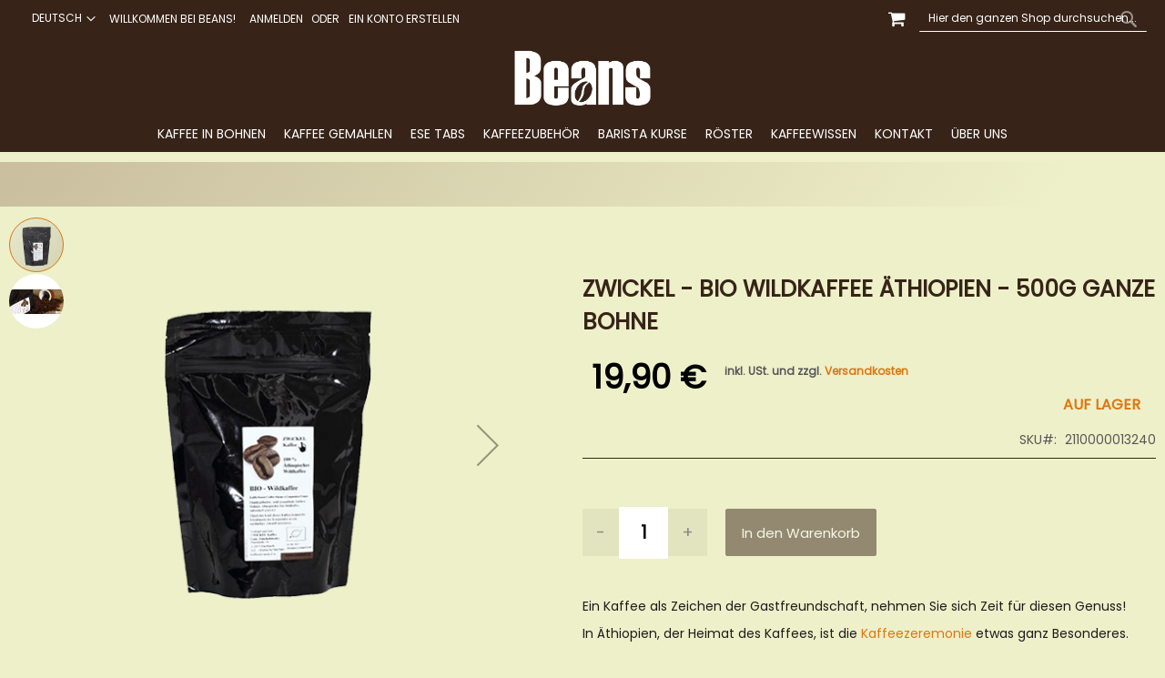

--- FILE ---
content_type: text/html; charset=UTF-8
request_url: https://beans.at/de/zwickel-bio-wildkaffee-athiopien-500g-ganze-bohne
body_size: 40602
content:
<!doctype html>
<html lang="de">
    <head prefix="og: http://ogp.me/ns# fb: http://ogp.me/ns/fb# product: http://ogp.me/ns/product#">
        <script>
    var LOCALE = 'de\u002DDE';
    var BASE_URL = 'https\u003A\u002F\u002Fbeans.at\u002Fde\u002F';
    var require = {
        'baseUrl': 'https\u003A\u002F\u002Fbeans.at\u002Fstatic\u002Fversion1757333717\u002Ffrontend\u002FPearl\u002Fweltpixel_custom\u002Fde_DE'
    };</script>        <meta charset="utf-8"/>
<meta name="title" content="Zwickel - Bio Wildkaffee Äthiopien - 500g ganze Bohne"/>
<meta name="description" content="&lt;p&gt;F&amp;uuml;r diesen Kaffee darf man sich Zeit nehmen!&lt;/p&gt;
&lt;p&gt;Uns hat der sortenreine &amp;Auml;thiopische Wildkaffee von Zwickel sofort verzaubert.&lt;/p&gt;
&lt;p&gt;Der erste Schluck ist &amp;uuml;berraschend w&amp;uuml;rzig ohne "/>
<meta name="robots" content="INDEX,FOLLOW"/>
<meta name="viewport" content="width=device-width, initial-scale=1"/>
<meta name="format-detection" content="telephone=no"/>
<title>Zwickel - Bio Wildkaffee Äthiopien - 500g ganze Bohne</title>
<link  rel="stylesheet" type="text/css"  media="all" href="https://beans.at/static/version1757333717/frontend/Pearl/weltpixel_custom/de_DE/WeltPixel_CustomHeader/css/weltpixel_custom_header_de.css" />
<link  rel="stylesheet" type="text/css"  media="all" href="https://beans.at/static/version1757333717/frontend/Pearl/weltpixel_custom/de_DE/WeltPixel_CustomFooter/css/weltpixel_custom_footer_de.css" />
<link  rel="stylesheet" type="text/css"  media="all" href="https://beans.at/static/version1757333717/frontend/Pearl/weltpixel_custom/de_DE/WeltPixel_ProductPage/css/weltpixel_product_store_de.css" />
<link  rel="stylesheet" type="text/css"  media="all" href="https://beans.at/static/version1757333717/frontend/Pearl/weltpixel_custom/de_DE/WeltPixel_CategoryPage/css/weltpixel_category_store_de.css" />
<link  rel="stylesheet" type="text/css"  media="all" href="https://beans.at/static/version1757333717/frontend/Pearl/weltpixel_custom/de_DE/Mageplaza_Blog/css/mpBlogIcon.css" />
<link  rel="stylesheet" type="text/css"  media="all" href="https://beans.at/static/version1757333717/frontend/Pearl/weltpixel_custom/de_DE/css/styles-m.css" />
<link  rel="stylesheet" type="text/css"  media="all" href="https://beans.at/static/version1757333717/frontend/Pearl/weltpixel_custom/de_DE/WeltPixel_OwlCarouselSlider/css/owl.carousel.css" />
<link  rel="stylesheet" type="text/css"  media="all" href="https://beans.at/static/version1757333717/frontend/Pearl/weltpixel_custom/de_DE/mage/gallery/gallery.css" />
<link  rel="stylesheet" type="text/css"  media="all" href="https://beans.at/static/version1757333717/frontend/Pearl/weltpixel_custom/de_DE/Mageplaza_Core/css/owl.carousel.css" />
<link  rel="stylesheet" type="text/css"  media="all" href="https://beans.at/static/version1757333717/frontend/Pearl/weltpixel_custom/de_DE/Mageplaza_Core/css/owl.theme.css" />
<link  rel="stylesheet" type="text/css"  media="all" href="https://beans.at/static/version1757333717/frontend/Pearl/weltpixel_custom/de_DE/WeltPixel_DesignElements/css/bootstrap_grid.css" />
<link  rel="stylesheet" type="text/css"  media="all" href="https://beans.at/static/version1757333717/frontend/Pearl/weltpixel_custom/de_DE/WeltPixel_DesignElements/css/font-icons-core.css" />
<link  rel="stylesheet" type="text/css"  media="all" href="https://beans.at/static/version1757333717/frontend/Pearl/weltpixel_custom/de_DE/WeltPixel_DesignElements/css/imports/shortcodes/social-icons.css" />
<link  rel="stylesheet" type="text/css"  media="all" href="https://beans.at/static/version1757333717/frontend/Pearl/weltpixel_custom/de_DE/WeltPixel_DesignElements/css/imports/shortcodes/styled-icons.css" />
<link  rel="stylesheet" type="text/css"  media="all" href="https://beans.at/static/version1757333717/frontend/Pearl/weltpixel_custom/de_DE/WeltPixel_DesignElements/css/font-icons-extended.css" />
<link  rel="stylesheet" type="text/css"  media="all" href="https://beans.at/static/version1757333717/frontend/Pearl/weltpixel_custom/de_DE/WeltPixel_DesignElements/css/bootstrap_table.css" />
<link  rel="stylesheet" type="text/css"  media="all" href="https://beans.at/static/version1757333717/frontend/Pearl/weltpixel_custom/de_DE/WeltPixel_DesignElements/css/utilities.css" />
<link  rel="stylesheet" type="text/css"  media="all" href="https://beans.at/static/version1757333717/frontend/Pearl/weltpixel_custom/de_DE/WeltPixel_DesignElements/css/imports/shortcodes/tabs.css" />
<link  rel="stylesheet" type="text/css"  media="all" href="https://beans.at/static/version1757333717/frontend/Pearl/weltpixel_custom/de_DE/WeltPixel_DesignElements/css/imports/shortcodes/toggles-accordions.css" />
<link  rel="stylesheet" type="text/css"  media="all" href="https://beans.at/static/version1757333717/frontend/Pearl/weltpixel_custom/de_DE/WeltPixel_DesignElements/css/responsive.css" />
<link  rel="stylesheet" type="text/css"  media="all" href="https://beans.at/static/version1757333717/frontend/Pearl/weltpixel_custom/de_DE/WeltPixel_DesignElements/css/pagetitle.css" />
<link  rel="stylesheet" type="text/css"  media="all" href="https://beans.at/static/version1757333717/frontend/Pearl/weltpixel_custom/de_DE/WeltPixel_DesignElements/css/columns_grids.css" />
<link  rel="stylesheet" type="text/css"  media="all" href="https://beans.at/static/version1757333717/frontend/Pearl/weltpixel_custom/de_DE/WeltPixel_DesignElements/css/imports/shortcodes/feature-box-core.css" />
<link  rel="stylesheet" type="text/css"  media="all" href="https://beans.at/static/version1757333717/frontend/Pearl/weltpixel_custom/de_DE/WeltPixel_DesignElements/css/imports/shortcodes/alerts.css" />
<link  rel="stylesheet" type="text/css"  media="all" href="https://beans.at/static/version1757333717/frontend/Pearl/weltpixel_custom/de_DE/WeltPixel_DesignElements/css/imports/flex.slider.css" />
<link  rel="stylesheet" type="text/css"  media="all" href="https://beans.at/static/version1757333717/frontend/Pearl/weltpixel_custom/de_DE/WeltPixel_DesignElements/css/sections.css" />
<link  rel="stylesheet" type="text/css"  media="all" href="https://beans.at/static/version1757333717/frontend/Pearl/weltpixel_custom/de_DE/WeltPixel_DesignElements/css/parallax.css" />
<link  rel="stylesheet" type="text/css"  media="all" href="https://beans.at/static/version1757333717/frontend/Pearl/weltpixel_custom/de_DE/WeltPixel_DesignElements/css/animate-core.css" />
<link  rel="stylesheet" type="text/css"  media="all" href="https://beans.at/static/version1757333717/frontend/Pearl/weltpixel_custom/de_DE/WeltPixel_DesignElements/css/animate-extended.css" />
<link  rel="stylesheet" type="text/css"  media="all" href="https://beans.at/static/version1757333717/frontend/Pearl/weltpixel_custom/de_DE/WeltPixel_DesignElements/css/btt_button.css" />
<link  rel="stylesheet" type="text/css"  media="screen and (min-width: 768px)" href="https://beans.at/static/version1757333717/frontend/Pearl/weltpixel_custom/de_DE/css/styles-l.css" />
<link  rel="stylesheet" type="text/css"  media="screen and (min-width: 768px)" href="https://beans.at/static/version1757333717/frontend/Pearl/weltpixel_custom/de_DE/WeltPixel_NavigationLinks/css/navigation_desktop.css" />
<link  rel="stylesheet" type="text/css"  media="screen and (max-width: 767px)" href="https://beans.at/static/version1757333717/frontend/Pearl/weltpixel_custom/de_DE/WeltPixel_NavigationLinks/css/navigation_mobile.css" />
<script  type="text/javascript"  src="https://beans.at/static/version1757333717/frontend/Pearl/weltpixel_custom/de_DE/requirejs/require.js"></script>
<script  type="text/javascript"  src="https://beans.at/static/version1757333717/frontend/Pearl/weltpixel_custom/de_DE/mage/requirejs/mixins.js"></script>
<script  type="text/javascript"  src="https://beans.at/static/version1757333717/frontend/Pearl/weltpixel_custom/de_DE/requirejs-config.js"></script>
<link rel="preload" as="font" crossorigin="anonymous" href="https://beans.at/static/version1757333717/frontend/Pearl/weltpixel_custom/de_DE/fonts/opensans/light/opensans-300.woff2" />
<link rel="preload" as="font" crossorigin="anonymous" href="https://beans.at/static/version1757333717/frontend/Pearl/weltpixel_custom/de_DE/fonts/opensans/regular/opensans-400.woff2" />
<link rel="preload" as="font" crossorigin="anonymous" href="https://beans.at/static/version1757333717/frontend/Pearl/weltpixel_custom/de_DE/fonts/opensans/semibold/opensans-600.woff2" />
<link rel="preload" as="font" crossorigin="anonymous" href="https://beans.at/static/version1757333717/frontend/Pearl/weltpixel_custom/de_DE/fonts/opensans/bold/opensans-700.woff2" />
<link rel="preload" as="font" crossorigin="anonymous" href="https://beans.at/static/version1757333717/frontend/Pearl/weltpixel_custom/de_DE/fonts/Luma-Icons.woff2" />
<link rel="preload" as="font" crossorigin="anonymous" href="https://beans.at/static/version1757333717/frontend/Pearl/weltpixel_custom/de_DE/WeltPixel_DesignElements/fonts/Simple-Line-Icons.woff2" />
<link rel="preload" as="font" crossorigin="anonymous" href="https://beans.at/static/version1757333717/frontend/Pearl/weltpixel_custom/de_DE/WeltPixel_DesignElements/fonts/lined-icons.woff2" />
<link rel="preload" as="font" crossorigin="anonymous" href="https://beans.at/static/version1757333717/frontend/Pearl/weltpixel_custom/de_DE/WeltPixel_DesignElements/fonts/font-icons.woff2" />
<link  rel="canonical" href="https://beans.at/de/zwickel-bio-wildkaffee-athiopien-500g-ganze-bohne" />
<link  rel="icon" type="image/x-icon" href="https://beans.at/media/favicon/stores/1/html_head_logo.png" />
<link  rel="shortcut icon" type="image/x-icon" href="https://beans.at/media/favicon/stores/1/html_head_logo.png" />
 <!--k1D0W7EHKSSNlogu2HsHQZXpv2lmqQ0r--> 
            <script>
        window.getWpCookie = function(name) {
            match = document.cookie.match(new RegExp(name + '=([^;]+)'));
            if (match) return decodeURIComponent(match[1].replace(/\+/g, ' ')) ;
        };

        window.dataLayer = window.dataLayer || [];
                var dlObjects = [{"ecommerce":{"detail":{"products":[{"name":"Zwickel - Bio Wildkaffee \u00c4thiopien - 500g ganze Bohne","id":"2110000013240","price":"19.90","brand":"Zwickel","category":"Kaffee in Bohnen"}]},"currencyCode":"EUR","impressions":[{"name":"Nuova Point - Dickwandige Espressotasse Palermo mit Untertasse","id":"2110000012458","price":"8.00","brand":" ","category":"Kaffeezubeh\u00f6r","list":"Related Products From Zwickel - Bio Wildkaffee \u00c4thiopien - 500g ganze Bohne","position":1},{"name":"Hario - Kaffeem\u00fchle Skerton N","id":"2110000011833","price":"50.00","brand":" ","category":"Kaffeezubeh\u00f6r","list":"Related Products From Zwickel - Bio Wildkaffee \u00c4thiopien - 500g ganze Bohne","position":2},{"name":"Arabica Selezione 100% Selezione - Probierpaket - 3x500g Bohne","id":"2113000013678","price":"54.90","brand":" ","category":"Kaffee in Bohnen","list":"Upsell Products From Zwickel - Bio Wildkaffee \u00c4thiopien - 500g ganze Bohne","position":1},{"name":"Caffe Manaresi Selezione Espresso - Probierpaket - 2x500g ganze Bohnen","id":"2113000013630","price":"25.90","brand":"Manaresi","category":"Kaffee in Bohnen","list":"Upsell Products From Zwickel - Bio Wildkaffee \u00c4thiopien - 500g ganze Bohne","position":2},{"name":"Goldschmidt - Spezialit\u00e4tenkaffee Probierpaket - 3x250g","id":"2113000013609","price":"31.90","brand":"Goldschmidt","category":"Kaffee in Bohnen","list":"Upsell Products From Zwickel - Bio Wildkaffee \u00c4thiopien - 500g ganze Bohne","position":3}]},"event":"impression","eventCategory":"Ecommerce","eventAction":"Impression","eventLabel":"product Goldschmidt - Spezialit\u00e4tenkaffee Probierpaket - 3x250g"}];
        for (var i in dlObjects) {
            window.dataLayer.push({ecommerce: null});
            window.dataLayer.push(dlObjects[i]);
        }
                var wpCookies = ['wp_customerId','wp_customerGroup'];
        wpCookies.map(function(cookieName) {
            var cookieValue = window.getWpCookie(cookieName);
            if (cookieValue) {
                var dlObject = {};
                dlObject[cookieName.replace('wp_', '')] = cookieValue;
                window.dataLayer.push(dlObject);
            }
        });
    </script>

    <!-- Google Tag Manager -->
<script>(function(w,d,s,l,i){w[l]=w[l]||[];w[l].push({'gtm.start':
new Date().getTime(),event:'gtm.js'});var f=d.getElementsByTagName(s)[0],
j=d.createElement(s),dl=l!='dataLayer'?'&l='+l:'';j.async=true;j.src=
'https://www.googletagmanager.com/gtm.js?id='+i+dl;f.parentNode.insertBefore(j,f);
})(window,document,'script','dataLayer','GTM-MGH74FM');</script>
<!-- End Google Tag Manager --><!-- BEGIN GOOGLE ANALYTICS CODE -->
<script type="text/x-magento-init">
{
    "*": {
        "Magento_GoogleAnalytics/js/google-analytics": {
            "isCookieRestrictionModeEnabled": 0,
            "currentWebsite": 1,
            "cookieName": "user_allowed_save_cookie",
            "ordersTrackingData": [],
            "pageTrackingData": {"optPageUrl":"","isAnonymizedIpActive":false,"accountId":"UA-28951186-1"}        }
    }
}
</script>
<!-- END GOOGLE ANALYTICS CODE -->

    <!-- BEGIN GOOGLE ANALYTICS 4 CODE -->
    <script type="text/x-magento-init">
    {
        "*": {
            "Magento_GoogleGtag/js/google-analytics": {"isCookieRestrictionModeEnabled":false,"currentWebsite":1,"cookieName":"user_allowed_save_cookie","pageTrackingData":{"optPageUrl":"","measurementId":"G-267NXDQTL5"},"ordersTrackingData":[],"googleAnalyticsAvailable":true}        }
    }
    </script>
    <!-- END GOOGLE ANALYTICS 4 CODE -->
    <script type="text/x-magento-init">
        {
            "*": {
                "Magento_PageCache/js/form-key-provider": {
                    "isPaginationCacheEnabled":
                        0                }
            }
        }
    </script>
    <script type="text/javascript">
        WebFontConfig = {
            google: { families: ["Questrial:900,400,bold:latin","Poppins:400:latin&display=swap"] }
        };
        (function() {
            var wf = document.createElement('script');
            wf.src = ('https:' == document.location.protocol ? 'https' : 'http') +
                '://ajax.googleapis.com/ajax/libs/webfont/1.5.18/webfont.js';
            wf.type = 'text/javascript';
            wf.async = 'true';
            var s = document.getElementsByTagName('script')[0];
            s.parentNode.insertBefore(wf, s);
        })(); </script>

<script type="application/ld+json">
    {
        "@context": "https://schema.org/",
        "@type": "Product",
        "name": "Zwickel - Bio Wildkaffee Äthiopien - 500g ganze Bohne",
        "image": "https://beans.at/media/catalog/product/cache/4a686a3306b44a6e7ba48b34a2585247/z/w/zwickel_bio_wildkaffee.png",
        "description": "Ein Kaffee als Zeichen der Gastfreundschaft, nehmen Sie sich Zeit f&uuml;r diesen Genuss!
In &Auml;thiopien, der Heimat des Kaffees, ist die Kaffeezeremonie etwas ganz Besonderes.
Der Duft der Kaffeebohnen und der einzigartige Kaffeegeschmack sind ein Erlebnis f&uuml;r alle Sinne.
Wildkaffee aus &Auml;thiopien bringt dieses Erlebnis mit seinem w&uuml;rzigen Aroma, den feinen Noten von dunkler Schokolade und seiner ganz dezenten S&auml;ure zu Ihnen nach Hause.
Die wildwachsenden Rohbohnen h&ouml;chster Qualit&auml;t stammen aus der Kafa Biosph&auml;re, werden ausschlie&szlig;lich per Hand geerntet und anschlie&szlig;end sonnengetrocknet.
Dieser Kaffee wird fair gehandelt und ist Bio zertifiziert!",
        "brand": {
            "@type": "Brand",
            "name": "Zwickel"
        },

        "sku": "2110000013240",
        "offers": {
            "@type": "Offer",
            "priceCurrency": "EUR",
            "url": "https://beans.at/de/zwickel-bio-wildkaffee-athiopien-500g-ganze-bohne",
            "availability": "https://schema.org/InStock",
             "price": "19.90"
        }
    }

</script>
<!--  twitter product cards-->
<meta name="twitter:card" content="summary_large_image"/>
<meta name="twitter:domain" content="https://beans.at/de/"/>
<meta name="twitter:site" content="@https://twitter.com/beanskaffee"/>
<meta name="twitter:creator" content="@@beanskaffee"/>
<meta name="twitter:title" content="Zwickel - Bio Wildkaffee Äthiopien - 500g ganze Bohne"/>
<meta name="twitter:description" content="Ein Kaffee als Zeichen der Gastfreundschaft, nehmen Sie sich Zeit f&uuml;r diesen Genuss!
In &Auml;thiopien, der Heimat des Kaffees, ist die Kaffeezeremonie etwas ganz Besonderes.
Der Duft der Kaffeebohnen und der einzigartige Kaffeegeschmack sind ein Erlebnis f&uuml;r alle Sinne.
Wildkaffee aus &Auml;thiopien bringt dieses Erlebnis mit seinem w&uuml;rzigen Aroma, den feinen Noten von dunkler Schokolade und seiner ganz dezenten S&auml;ure zu Ihnen nach Hause.
Die wildwachsenden Rohbohnen h&ouml;chster Qualit&auml;t stammen aus der Kafa Biosph&auml;re, werden ausschlie&szlig;lich per Hand geerntet und anschlie&szlig;end sonnengetrocknet.
Dieser Kaffee wird fair gehandelt und ist Bio zertifiziert!"/>
<meta name="twitter:image" content="https://beans.at/media/catalog/product/cache/4a686a3306b44a6e7ba48b34a2585247/z/w/zwickel_bio_wildkaffee.png"/>
<meta name="twitter:data1" content="EUR19.90"/>
<meta name="twitter:label1" content="PRICE"/>
<meta name="twitter:data2" content="AT"/>
<meta name="twitter:label2" content="LOCATION"/>
<!--  twitter product cards-->
<!--  facebook open graph -->
<meta property="og:site_name" content="Beans Kaffeespezialitäten"/>
<meta property="og:type" content="product"/>
<meta property="og:title" content="Zwickel - Bio Wildkaffee Äthiopien - 500g ganze Bohne"/>
<meta property="og:image" content="https://beans.at/media/catalog/product/cache/4a686a3306b44a6e7ba48b34a2585247/z/w/zwickel_bio_wildkaffee.png"/>
<meta property="og:description" content="Ein Kaffee als Zeichen der Gastfreundschaft, nehmen Sie sich Zeit f&uuml;r diesen Genuss!
In &Auml;thiopien, der Heimat des Kaffees, ist die Kaffeezeremonie etwas ganz Besonderes.
Der Duft der Kaffeebohnen und der einzigartige Kaffeegeschmack sind ein Erlebnis f&uuml;r alle Sinne.
Wildkaffee aus &Auml;thiopien bringt dieses Erlebnis mit seinem w&uuml;rzigen Aroma, den feinen Noten von dunkler Schokolade und seiner ganz dezenten S&auml;ure zu Ihnen nach Hause.
Die wildwachsenden Rohbohnen h&ouml;chster Qualit&auml;t stammen aus der Kafa Biosph&auml;re, werden ausschlie&szlig;lich per Hand geerntet und anschlie&szlig;end sonnengetrocknet.
Dieser Kaffee wird fair gehandelt und ist Bio zertifiziert!"/>
<meta property="og:url" content="https://beans.at/de/zwickel-bio-wildkaffee-athiopien-500g-ganze-bohne"/>
<meta property="product:price:amount" content="19.90"/>
<meta property="product:price:currency" content="EUR"/>
<meta property="product:availability" content="instock"/>
<meta property="product:retailer_item_id" content="2110000013240"/>
<!--  facebook open graph -->
<!-- rich pins -->
<meta name="pinterest-rich-pin" content="enabled"/>
<!-- rich pins -->
    <script type="application/ld+json">
{
  "@context": "https://schema.org",
  "@type": "BreadcrumbList",
  "itemListElement": [
                                        {
                        "@type": "ListItem",
                        "position": 1,
                        "item": {
                          "@id": "https://beans.at/de/",
                          "name": "Home"
                        }
                      }
                                                      ]
}

    </script>
    </head>
    <body data-container="body"
          data-mage-init='{"loaderAjax": {}, "loader": { "icon": "https://beans.at/static/version1757333717/frontend/Pearl/weltpixel_custom/de_DE/images/loader-2.gif"}}'
        id="html-body" class="theme-pearl product-page-v1 store-view-de catalog-product-view product-zwickel-bio-wildkaffee-athiopien-500g-ganze-bohne page-layout-1column">
        <!-- Google Tag Manager (noscript) -->
<noscript><iframe src="https://www.googletagmanager.com/ns.html?id=GTM-MGH74FM"
height="0" width="0" style="display:none;visibility:hidden"></iframe></noscript>
<!-- End Google Tag Manager (noscript) -->
<script type="text/x-magento-init">
    {
        "*": {
            "Magento_PageBuilder/js/widget-initializer": {
                "config": {"[data-content-type=\"slider\"][data-appearance=\"default\"]":{"Magento_PageBuilder\/js\/content-type\/slider\/appearance\/default\/widget":false},"[data-content-type=\"map\"]":{"Magento_PageBuilder\/js\/content-type\/map\/appearance\/default\/widget":false},"[data-content-type=\"row\"]":{"Magento_PageBuilder\/js\/content-type\/row\/appearance\/default\/widget":false},"[data-content-type=\"tabs\"]":{"Magento_PageBuilder\/js\/content-type\/tabs\/appearance\/default\/widget":false},"[data-content-type=\"slide\"]":{"Magento_PageBuilder\/js\/content-type\/slide\/appearance\/default\/widget":{"buttonSelector":".pagebuilder-slide-button","showOverlay":"hover","dataRole":"slide"}},"[data-content-type=\"banner\"]":{"Magento_PageBuilder\/js\/content-type\/banner\/appearance\/default\/widget":{"buttonSelector":".pagebuilder-banner-button","showOverlay":"hover","dataRole":"banner"}},"[data-content-type=\"buttons\"]":{"Magento_PageBuilder\/js\/content-type\/buttons\/appearance\/inline\/widget":false},"[data-content-type=\"products\"][data-appearance=\"carousel\"]":{"Magento_PageBuilder\/js\/content-type\/products\/appearance\/carousel\/widget":false}},
                "breakpoints": {"desktop":{"label":"Desktop","stage":true,"default":true,"class":"desktop-switcher","icon":"Magento_PageBuilder::css\/images\/switcher\/switcher-desktop.svg","conditions":{"min-width":"1024px"},"options":{"products":{"default":{"slidesToShow":"5"}}}},"tablet":{"conditions":{"max-width":"1024px","min-width":"768px"},"options":{"products":{"default":{"slidesToShow":"4"},"continuous":{"slidesToShow":"3"}}}},"mobile":{"label":"Mobile","stage":true,"class":"mobile-switcher","icon":"Magento_PageBuilder::css\/images\/switcher\/switcher-mobile.svg","media":"only screen and (max-width: 768px)","conditions":{"max-width":"768px","min-width":"640px"},"options":{"products":{"default":{"slidesToShow":"3"}}}},"mobile-small":{"conditions":{"max-width":"640px"},"options":{"products":{"default":{"slidesToShow":"2"},"continuous":{"slidesToShow":"1"}}}}}            }
        }
    }
</script>

<div class="cookie-status-message" id="cookie-status">
    The store will not work correctly in the case when cookies are disabled.</div>
<script type="text&#x2F;javascript">document.querySelector("#cookie-status").style.display = "none";</script>
<script type="text/x-magento-init">
    {
        "*": {
            "cookieStatus": {}
        }
    }
</script>

<script type="text/x-magento-init">
    {
        "*": {
            "mage/cookies": {
                "expires": null,
                "path": "\u002F",
                "domain": ".beans.at",
                "secure": true,
                "lifetime": "3600"
            }
        }
    }
</script>
    <noscript>
        <div class="message global noscript">
            <div class="content">
                <p>
                    <strong>JavaScript scheint in Ihrem Browser deaktiviert zu sein.</strong>
                    <span>
                        Um unsere Website in bester Weise zu erfahren, aktivieren Sie Javascript in Ihrem Browser.                    </span>
                </p>
            </div>
        </div>
    </noscript>

<script>
    window.cookiesConfig = window.cookiesConfig || {};
    window.cookiesConfig.secure = true;
</script><script>    require.config({
        map: {
            '*': {
                wysiwygAdapter: 'mage/adminhtml/wysiwyg/tiny_mce/tinymceAdapter'
            }
        }
    });</script><script>    require.config({
        paths: {
            googleMaps: 'https\u003A\u002F\u002Fmaps.googleapis.com\u002Fmaps\u002Fapi\u002Fjs\u003Fv\u003D3\u0026key\u003D'
        },
        config: {
            'Magento_PageBuilder/js/utils/map': {
                style: '',
            },
            'Magento_PageBuilder/js/content-type/map/preview': {
                apiKey: '',
                apiKeyErrorMessage: 'You\u0020must\u0020provide\u0020a\u0020valid\u0020\u003Ca\u0020href\u003D\u0027https\u003A\u002F\u002Fbeans.at\u002Fde\u002Fadminhtml\u002Fsystem_config\u002Fedit\u002Fsection\u002Fcms\u002F\u0023cms_pagebuilder\u0027\u0020target\u003D\u0027_blank\u0027\u003EGoogle\u0020Maps\u0020API\u0020key\u003C\u002Fa\u003E\u0020to\u0020use\u0020a\u0020map.'
            },
            'Magento_PageBuilder/js/form/element/map': {
                apiKey: '',
                apiKeyErrorMessage: 'You\u0020must\u0020provide\u0020a\u0020valid\u0020\u003Ca\u0020href\u003D\u0027https\u003A\u002F\u002Fbeans.at\u002Fde\u002Fadminhtml\u002Fsystem_config\u002Fedit\u002Fsection\u002Fcms\u002F\u0023cms_pagebuilder\u0027\u0020target\u003D\u0027_blank\u0027\u003EGoogle\u0020Maps\u0020API\u0020key\u003C\u002Fa\u003E\u0020to\u0020use\u0020a\u0020map.'
            },
        }
    });</script><script>
    require.config({
        shim: {
            'Magento_PageBuilder/js/utils/map': {
                deps: ['googleMaps']
            }
        }
    });</script>

<div class="page-wrapper"><div class="page-header page-header-v4"><header class="page-header"><div class="panel wrapper"><div class="panel header"><ul class="compare wrapper"><li class="item link compare" data-bind="scope: 'compareProducts'" data-role="compare-products-link">
    <a class="action compare no-display" title="Produkte&#x20;vergleichen"
       data-bind="attr: {'href': compareProducts().listUrl}, css: {'no-display': !compareProducts().count}"
    >
        Produkte vergleichen        <span class="counter qty" data-bind="text: compareProducts().countCaption"></span>
    </a>
</li>
<script type="text/x-magento-init">
{"[data-role=compare-products-link]": {"Magento_Ui/js/core/app": {"components":{"compareProducts":{"component":"Magento_Catalog\/js\/view\/compare-products"}}}}}
</script>
</ul><a class="action skip contentarea"
   href="#contentarea">
    <span>
        Direkt zum Inhalt    </span>
</a>
            <div class="switcher language switcher-language" id="switcher-language" >
        <div class="actions dropdown options switcher-options">
            <div class="action toggle switcher-trigger"
                 id="switcher-language-trigger"
                 data-mage-init='{"dropdown":{}}'
                 data-toggle="dropdown"
                 data-trigger-keypress-button="true">
                <strong class="view-de multistore-switcher-wrapper">
                                                                                                                                                                                                           <span class="selected-label">Deutsch</span>
                                    </strong>
            </div>
            <ul class="dropdown switcher-dropdown switcher-wrapper">
                                                                                                    <li class="view-de active switcher-option primary-options-wrapper">
                                                                                                                                <a href="#" data-post='{"action":"https:\/\/beans.at\/de\/stores\/store\/redirect\/","data":{"___store":"de","___from_store":"de","uenc":"aHR0cHM6Ly9iZWFucy5hdC9kZS96d2lja2VsLWJpby13aWxka2FmZmVlLWF0aGlvcGllbi01MDBnLWdhbnplLWJvaG5l"}}' class="multistore-label">Deutsch</a>
                                                                                    </li>
                                                                                                    <li class="view-en  switcher-option primary-options-wrapper">
                                                                                                                                <a href="#" data-post='{"action":"https:\/\/beans.at\/de\/stores\/store\/redirect\/","data":{"___store":"en","___from_store":"de","uenc":"aHR0cHM6Ly9iZWFucy5hdC9lbi96d2lja2VsLWJpby13aWxka2FmZmVlLWF0aGlvcGllbi01MDBnLWdhbnplLWJvaG5l"}}' class="multistore-label">English</a>
                                                                                    </li>
                            </ul>
        </div>
    </div>
    <style>
        
        /*CustomHeader v2 uses .header_right class that's why there are duplicates*/
        ul.weltpixel_multistore li img,
        ul.switcher-dropdown li a img,
        ul.switcher-dropdown li a .selected-image img,
        .page-header .header_right ul.weltpixel_multistore li img,
        .page-header .header_right ul.switcher-dropdown li a img,
        .page-header .header_right ul.switcher-dropdown li a .selected-image img {
            height: 20px;
                    width: 30px;
            min-width: 30px;
                }
        .page-header .panel.wrapper .switcher .options ul.dropdown {
            min-width: 160px;;
        }
            </style>
<ul class="header links">    <li class="greet welcome" data-bind="scope: 'customer'">
        <!-- ko if: customer().fullname  -->
        <span class="logged-in"
              data-bind="text: new String('Willkommen, %1!').replace('%1', customer().fullname)">
        </span>
        <!-- /ko -->
        <!-- ko ifnot: customer().fullname  -->
        <span class="not-logged-in"
              data-bind="html: 'Willkommen&#x20;bei&#x20;Beans&#x21;'"></span>
                <!-- /ko -->
    </li>
    <script type="text/x-magento-init">
    {
        "*": {
            "Magento_Ui/js/core/app": {
                "components": {
                    "customer": {
                        "component": "Magento_Customer/js/view/customer"
                    }
                }
            }
        }
    }
    </script>
<li class="link authorization-link" data-label="oder">
    <a href="https://beans.at/de/customer/account/login/referer/aHR0cHM6Ly9iZWFucy5hdC9kZS96d2lja2VsLWJpby13aWxka2FmZmVlLWF0aGlvcGllbi01MDBnLWdhbnplLWJvaG5l/"        >Anmelden</a>
</li>
<li><a href="https://beans.at/de/customer/account/create/" id="idjrNm6Ecg" >Ein Konto erstellen</a></li></ul><div class="header_right"><div class="block block-search">
    <div class="block block-title"><strong>Suche</strong></div>
    <div class="block block-content">
        <form class="form minisearch" id="search_mini_form"
              action="https://beans.at/de/catalogsearch/result/" method="get">
                        <div class="field search">
                <label class="label" for="search" data-role="minisearch-label">
                    <span>Suche</span>
                </label>
                <div class="control">
                    <input id="search"
                           data-mage-init='{
                            "quickSearch": {
                                "formSelector": "#search_mini_form",
                                "url": "https://beans.at/de/search/ajax/suggest/",
                                "destinationSelector": "#search_autocomplete",
                                "minSearchLength": "3"
                            }
                        }'
                           type="text"
                           name="q"
                           value=""
                           placeholder="Hier&#x20;den&#x20;ganzen&#x20;Shop&#x20;durchsuchen..."
                           class="input-text"
                           maxlength="128"
                           role="combobox"
                           aria-haspopup="false"
                           aria-autocomplete="both"
                           autocomplete="off"
                           aria-expanded="false"/>
                    
                        <div id="searchautocomplete" class="searchautocomplete vertically" style="width: 450px; background: #FFFFFF; color: #000000">
                    <div class="separator" style="background: #21160F; color:#FFFFFF">Popular Suggestions</div>
            <div id="search_autocomplete" class="wpx-search-autocomplete"></div>
        
                    <div class="container-autocomplete cat-container"></div>
        
                                    <div class="separator" style="background:#21160F; color:#FFFFFF">Produkte</div>
                        <div class="container-autocomplete">
                                <div class="prod-container"></div>
                <div class="more-results">
                    <a href="#" onclick="document.getElementById('search_mini_form').submit()" class="advanced_search"></a>
                </div>
                            </div>
            </div>


    <script>
        requirejs(['jquery', 'underscore', 'weltpixel_searchautocomplete'],
            function ($, _, searchAutoComplete) {
                $(document).ready(function () {
                    var isEnablePopularSuggestions = '1',
                        isEnableCategorySearch = '1',
                        isEnableAutoComplete = '1',
                        previousSearch = '';
                    window.minNumberOfCharacters = '3';
                    window.baseURL = 'https://beans.at/de/';
                    $('html').on('click', function(event){
                        var targetClass = $(event.target).attr('class'),
                            searchClass = 'searchautocomplete';
                        if(targetClass != searchClass)
                            $('#' + searchClass).hide();
                    })
                    if (isEnableAutoComplete || isEnablePopularSuggestions || isEnableCategorySearch) {
                        $('.search-autocomplete').remove();

                        $('#search').on('keyup', _.debounce(function () {
                            var value = $(this).val();
                            if (value == previousSearch && $('#search_autocomplete').is(':visible')) {
                                return;
                            }
                            previousSearch = value;
                            if (isEnableAutoComplete && value.length >= window.minNumberOfCharacters) {
                                //Start processing, show the Progress!
                                $(".search .control").addClass("loader-ajax");
                                searchAutoComplete.ajaxSearch();
                            }else{
                                $('#searchautocomplete').hide();
                            }
                        }, 750));
                    }
                });
            });
    </script>
<div class="nested">
    <a class="action advanced" href="https://beans.at/de/catalogsearch/advanced/" data-action="advanced-search">
        Erweiterte Suche    </a>
</div>

                                </div>
            </div>
            <div class="actions">
                <button type="submit"
                        title="Suche"
                        class="action search"
                        aria-label="Search"
                >
                    <span>Suche</span>
                </button>
            </div>
        </form>
    </div>
</div>

<div data-block="minicart" class="minicart-wrapper quickcart-wrapper minicart-weltpixel">
    <a class="action showcart" href="https://beans.at/de/checkout/cart/"
       data-bind="scope: 'minicart_content'">
        <span class="text">Mein Warenkorb</span>
        <span class="counter qty empty"
              data-bind="css: { empty: !!getCartParam('summary_count') == false }, blockLoader: isLoading">
            <span class="counter-number"><!-- ko text: getCartParam('summary_count') --><!-- /ko --></span>
            <span class="counter-label">
            <!-- ko if: getCartParam('summary_count') -->
                <!-- ko text: getCartParam('summary_count') --><!-- /ko -->
                <!-- ko i18n: 'items' --><!-- /ko -->
                <!-- /ko -->
            </span>
        </span>
    </a>
            <div class="block block-minicart block-quickcart empty"
             data-role="dropdownDialog"
             data-mage-init='{"dropdownDialog":{
                "appendTo":"[data-block=minicart]",
                "triggerTarget":".showcart",
                "timeout": "2000",
                "closeOnMouseLeave": false,
                "closeOnEscape": true,
                "triggerClass":"active",
                "parentClass":"active",
                "buttons":[]}}'
        >
                <div id="minicart-content-wrapper" class="quickcart-content-wrapper" data-bind="scope: 'minicart_content'">
                    <!-- ko template: getTemplate() --><!-- /ko -->
                </div>
                    </div>
        <script>
        window.checkout = {"shoppingCartUrl":"https:\/\/beans.at\/de\/checkout\/cart\/","checkoutUrl":"https:\/\/beans.at\/de\/checkout\/","updateItemQtyUrl":"https:\/\/beans.at\/de\/checkout\/sidebar\/updateItemQty\/","removeItemUrl":"https:\/\/beans.at\/de\/checkout\/sidebar\/removeItem\/","imageTemplate":"Magento_Catalog\/product\/image_with_borders","baseUrl":"https:\/\/beans.at\/de\/","minicartMaxItemsVisible":5,"websiteId":"1","maxItemsToDisplay":10,"storeId":"1","storeGroupId":"1","agreementIds":["1"],"customerLoginUrl":"https:\/\/beans.at\/de\/customer\/account\/login\/referer\/aHR0cHM6Ly9iZWFucy5hdC9kZS96d2lja2VsLWJpby13aWxka2FmZmVlLWF0aGlvcGllbi01MDBnLWdhbnplLWJvaG5l\/","isRedirectRequired":false,"autocomplete":"off","captcha":{"user_login":{"isCaseSensitive":true,"imageHeight":50,"imageSrc":"","refreshUrl":"https:\/\/beans.at\/de\/captcha\/refresh\/","isRequired":false,"timestamp":1769069502}}};
    </script>
    <script type="text/x-magento-init">
    {
        "[data-block='minicart']": {
            "Magento_Ui/js/core/app": {"components":{"minicart_content":{"children":{"subtotal.container":{"children":{"subtotal":{"children":{"subtotal.totals":{"config":{"display_cart_subtotal_incl_tax":1,"display_cart_subtotal_excl_tax":0,"template":"Magento_Tax\/checkout\/minicart\/subtotal\/totals"},"children":{"subtotal.totals.msrp":{"component":"Magento_Msrp\/js\/view\/checkout\/minicart\/subtotal\/totals","config":{"displayArea":"minicart-subtotal-hidden","template":"Magento_Msrp\/checkout\/minicart\/subtotal\/totals"}}},"component":"Magento_Tax\/js\/view\/checkout\/minicart\/subtotal\/totals"}},"component":"uiComponent","config":{"template":"Magento_Checkout\/minicart\/subtotal"}}},"component":"uiComponent","config":{"displayArea":"subtotalContainer"}},"item.renderer":{"component":"Magento_Checkout\/js\/view\/cart-item-renderer","config":{"displayArea":"defaultRenderer","template":"WeltPixel_QuickCart\/minicart\/item\/default.html"},"children":{"item.image":{"component":"Magento_Catalog\/js\/view\/image","config":{"template":"Magento_Catalog\/product\/image","displayArea":"itemImage"}},"checkout.cart.item.price.sidebar":{"component":"uiComponent","config":{"template":"Magento_Checkout\/minicart\/item\/price","displayArea":"priceSidebar"}}}},"extra_info":{"component":"uiComponent","config":{"displayArea":"extraInfo"}},"promotion":{"component":"uiComponent","config":{"displayArea":"promotion"},"children":{"customweb_external_checkout_widgets":{"component":"Customweb_Base\/js\/view\/checkout\/minicart\/external_checkout_widgets","config":{"template":"Customweb_Base\/checkout\/minicart\/external_checkout_widgets"}}}}},"config":{"itemRenderer":{"default":"defaultRenderer","simple":"defaultRenderer","virtual":"defaultRenderer"},"template":"WeltPixel_QuickCart\/minicart\/content"},"component":"Magento_Checkout\/js\/view\/minicart"}},"types":[]}        },
        "*": {
            "Magento_Ui/js/block-loader": "https://beans.at/static/version1757333717/frontend/Pearl/weltpixel_custom/de_DE/images/loader-1.gif"
        }
    }
    </script>

            <style>
        .block-content-quickcart .quickcart-top {
            background: #372418;
            color: #FFFFFF;
            height: 50px;
            line-height: 50px;
        }
        .block-content-quickcart .quickcart-top button.close {
            height: 50px;
        }
        .block-content-quickcart .quickcart-top button.close span {
            color: #FFFFFF;
        }
        .block-content-quickcart .quickcart-top .action.close::before {
            color: #FFFFFF;
        }
        .block-content-quickcart .quickcart-bottom-container .subtotal {
            background: #F6F6F6;
            color: #372418;
        }
        
            </style>
</div>
</div></div></div><div class="header content"><span data-action="toggle-nav" class="action nav-toggle"><span>Navigation umschalten</span></span>

    <div class="desktop-logo desktop-logo-all">
        <a
            class="logo "
            href="https://beans.at/de/"
            title="Beans&#x20;Logo"
            aria-label="store logo">
            <img src="https://beans.at/media/logo/stores/1/beans_logo_rz_white.png"
                 title="Beans&#x20;Logo"
                 alt="Beans&#x20;Logo"
                width="170"                height="70"            />
        </a>
    </div>
</div></header></div>    <div class="sections nav-sections-4&#x20;nav-sections">
                <div class="section-items nav-sections-4&#x20;nav-sections-items"
             data-mage-init='{"tabs":{"openedState":"active"}}'>
                                            <div class="section-item-title nav-sections-4&#x20;nav-sections-item-title"
                     data-role="collapsible">
                    <a class="nav-sections-4&#x20;nav-sections-item-switch"
                       data-toggle="switch" href="#store.menu">
                        Menü                    </a>
                </div>
                <div class="section-item-content nav-sections-4&#x20;nav-sections-item-content"
                     id="store.menu"
                     data-role="content">
                    
<nav class="navigation" data-action="navigation">
    <ul data-mage-init='{"menu":{"responsive":true, "expanded":true, "position":{"my":"left top","at":"left bottom"}}}'>
        <li  class="megamenu level-top-fullwidth  level0 nav-1 category-item first level-top mm-first-item mm-no-children"   ><a href="https://beans.at/de/kaffee-in-bohnen"  class="level-top label-position-center"><span class="mm-subcategory-title underline-megamenu outwards" >Kaffee in Bohnen</span></a><ul class="level0 submenu fullwidth hide-all-category  has-menu-block top-block-child left-block-child " style="display: none;"><li class="submenu-child"><div class="fullwidth-wrapper"><div class="fullwidth-wrapper-inner"><ul class="columns-group columns-group-block top-group inner"><li class="submenu-child top-block-child"><div class="menu-block no-child top-block block-container"><a href="https://beans.at/de/kaffee-in-bohnen">
<div class="categorybanner" style="background-image: url('https://beans.at/media/wysiwyg/category_boxes/kaffeebohnen_banner_m2-3.jpg'); background-position: 50% 20%; background-color: #1d1d1d; width: 100%; background-size: cover; height: 120px; object-fit: cover; border-radius: 5px; ">

<div style="background: linear-gradient(0deg, rgba(55,35,24,1) 0%, rgba(55,35,24,0.3) 90%); margin: 0; padding: 0; border-radius: 5px;">

<h1 class="menubannerfont" style="margin: 0; padding: 0; color: #eef0c9; font-size: 150px; line-height: 150px; text-align: center;">Kaffee <div class="menubannersubtitle" style="font-size: 75px; display: inline; text-transform: none; position: relative; bottom: 0;">in Bohnen</div></h1>

</div>
</div>
</a></div></li></ul><ul class="columns-group columns-group-block left-group inner" style="width: 50%"><li class="submenu-child left-block-child"><div class="menu-block no-child left-block block-container"><div style="background-image: url('https://beans.at/media/wysiwyg/banner/vollautomat/vollautomat_widgetbanner.jpg'); background-position: 50% 20%; background-color: #1d1d1d; width: 100%; background-size: cover; border-radius: 5px; box-shadow: -5px 0px 10px -5px #372318;">
<div style="background: linear-gradient(135deg, rgba(33,22,15,0.8) 0%, rgba(33,22,15,0) 90%); margin: 0; border-radius: 5px; overflow: hidden; max-height: 330px;">

<div style="max-width: 293px; display: block; margin: auto; padding: 107px 20px 20px 20px; position: relative;">

<img class="anim_appear_voll2" style="position: absolute; width: 80px; left: 40px;" src="https://beans.at/media/wysiwyg/banner/vollautomat/grosmiep_widget.png" alt="" />
<img class="anim_appear_voll2" style="position: absolute; width: 80px; left: 90px;" src="https://beans.at/media/wysiwyg/banner/vollautomat/goldenbrown_widget.png" alt="" />
<img class="anim_appear_voll2" style="position: absolute; width: 80px; left: 150px;" src="https://beans.at/media/wysiwyg/banner/vollautomat/altamurasilber_widget.png" alt="" />


<h2 class="anim_appear_voll" style="color: white !important; text-align: center; text-shadow: 1px 1px 10px black, 0 0 5px black; font-size: 20pt; margin: 0 0 20px 0; padding-bottom: 5px; border-bottom: 2px solid #eef0c9;">
<strong><span style="font-size: 24pt !important;">Kaffee für</span><br />Vollautomaten</strong></h2>

<div class="recommend_button" style="max-width: 240px;">
<a href="https://beans.at/de/kaffee-fuer-vollautomaten">
Jetzt entdecken!
</a></div>
</div>

<div style="background-color: #372318; width: 100%; padding: 9px; position: relative; bottom: 0;">
<img style="display: block; margin: auto; width: 50px; margin-bottom: 5px;" src="https://beans.at/media/wysiwyg/logos/beans_logo_rz_white.png" alt="" />
<p style="font-size: 10pt; color: white; font-family: ; text-align: center !important; margin-top: 0;">Passione in formato espresso</p>
</div>

</div>
</div>
<style>@keyframes appear_voll {
0% {top: 0; opacity: 1;}
45% {top: -250px; opacity: 0;}
55% {top: -250px; opacity: 0;}
100% {top: 0; opacity: 1;}
}

.anim_appear_voll {
position: relative;
left: 0;
top: 0;
opacity: 1;
animation-name: appear_voll;
animation-duration: 12s;
animation-iteration-count: infinite;
}

@keyframes appear_voll2 {
0% {opacity: 0; top: -240px;}
25% {opacity: 0;}
45% {opacity: 1; top: 30px;}
55% {opacity: 1; top: 30px;}
75% {opacity: 0;}
100% {opacity: 0; top: 30px;}
}

.anim_appear_voll2 {
opacity: 0;
top: - 240px;
animation-name: appear_voll2;
animation-duration: 12s;
animation-iteration-count: infinite;
}

@keyframes appear_voll3 {
0% {opacity: 0; top: -240px;}
25% {opacity: 0;}
45% {opacity: 1; top: 30px;}
55% {opacity: 1; top: 30px;}
75% {opacity: 0;}
100% {opacity: 0; top: 30px;}
}

.anim_appear_voll3 {
opacity: 0;
top: - 240px;
animation-name: appear_voll3;
animation-duration: 12s;
animation-iteration-count: infinite;
}

@keyframes appear_voll4 {
0% {opacity: 0; top: -240px;}
25% {opacity: 0;}
45% {opacity: 1; top: 30px;}
55% {opacity: 1; top: 30px;}
75% {opacity: 0;}
100% {opacity: 0; top: 30px;}
}

.anim_appear_voll4 {
opacity: 0;
top: - 240px;
animation-name: appear_voll4;
animation-duration: 12s;
animation-iteration-count: infinite;
}</style></div></li></ul></div></div></li><!-- end submenu-child --></ul><!-- end submenu --></li><li  class="megamenu level-top-fullwidth  level0 nav-2 category-item level-top parent mm-has-children"   ><a href="https://beans.at/de/kaffee-gemahlen"  class="level-top label-position-center"><span class="mm-subcategory-title underline-megamenu outwards" >Kaffee gemahlen</span></a><ul class="level0 submenu fullwidth hide-all-category  has-menu-block top-block-child " style="display: none;"><li class="submenu-child"><div class="fullwidth-wrapper"><div class="fullwidth-wrapper-inner"><ul class="columns-group columns-group-block top-group inner"><li class="submenu-child top-block-child"><div class="menu-block  top-block block-container"><a href="https://beans.at/de/kaffee-gemahlen">
<div class="categorybanner" style="background-image: url('https://beans.at/media/wysiwyg/category_boxes/kaffeegemahlen_banner_m2_hell.jpg'); background-position: 50% 20%; background-color: #1d1d1d; width: 100%; background-size: cover; height: 120px; object-fit: cover; border-radius: 5px; ">

<div style="background: linear-gradient(0deg, rgba(55,35,24,1) 0%, rgba(55,35,24,0.3) 90%); margin: 0; padding: 0; border-radius: 5px;">

<h1 class="menubannerfont" style="margin: 0; padding: 0; color: #eef0c9; font-size: 150px; line-height: 150px; text-align: center;">Kaffee <div class="menubannersubtitle" style="font-size: 75px; display: inline; text-transform: none; position: relative; bottom: 15px;">gemahlen</div></h1>

</div>
</div>
</a></div></li></ul><ul class="columns-group starter" style="width: 40%"><li  class="megamenu level1 nav-2-1 category-item first mm-first-item mm-no-children"   ><a href="https://beans.at/de/kaffee-gemahlen/kaffee-gemahlen-fur-espressokocher"  class=" label-position-center " ><span class="mm-subcategory-title underline-megamenu outwards" >für Espressokocher</span></a></li><li  class="megamenu level1 nav-2-2 category-item mm-no-children"   ><a href="https://beans.at/de/kaffee-gemahlen/kaffee-gemahlen-fur-espresso"  class=" label-position-center " ><span class="mm-subcategory-title underline-megamenu outwards" >für Espressomaschinen</span></a></li></ul><ul class="columns-group inner"style="width: 40%"><li  class="megamenu level1 nav-2-3 category-item mm-no-children"   ><a href="https://beans.at/de/kaffee-gemahlen/kaffee-gemahlen-fuer-french-press-filter-aeropress"  class=" label-position-center " ><span class="mm-subcategory-title underline-megamenu outwards" >für French Press &amp; Filter</span></a></li><li  class="megamenu level1 nav-2-4 category-item last mm-no-children"   ><a href="https://beans.at/de/kaffee-gemahlen/turkischer-kaffee-gemahlen-fur-cezve-ibrik"  class=" label-position-center " ><span class="mm-subcategory-title underline-megamenu outwards" >für Türkische Mokkakanne (Cezve/Ibrik)</span></a></li><span class="close columns-group last"></span></ul></div></div></li><!-- end submenu-child --></ul><!-- end submenu --></li><li  class="megamenu level-top-sectioned  level0 nav-3 category-item level-top mm-no-children"   ><a href="https://beans.at/de/ese-pads"  class="level-top label-position-center"><span class="mm-subcategory-title underline-megamenu outwards" >ESE Tabs</span></a></li><li  class="megamenu level-top-fullwidth  level0 nav-4 category-item level-top parent mm-has-children"   ><a href="https://beans.at/de/zubehoer"  class="level-top label-position-center"><span class="mm-subcategory-title underline-megamenu outwards" >Kaffeezubehör</span></a><ul class="level0 submenu fullwidth  has-menu-block top-block-child bottom-block-child " style="display: none;"><li class="submenu-child"><div class="fullwidth-wrapper"><div class="fullwidth-wrapper-inner"><ul class="columns-group columns-group-block top-group inner"><li class="submenu-child top-block-child"><div class="menu-block  top-block block-container"><a href="https://beans.at/de/zubehoer">
<div class="categorybanner" style="background-image: url('https://beans.at/media/wysiwyg/category_boxes/kaffeezubehoer_banner_m2.jpg'); background-position: 50% 20%; background-color: #1d1d1d; width: 100%; background-size: cover; height: 120px; object-fit: cover; border-radius: 5px;">

<div style="background: linear-gradient(0deg, rgba(55,35,24,1) 0%, rgba(55,35,24,0) 90%); margin: 0; padding: 0; border-radius: 5px;">

<h1 class="menubannerfont" style="margin: 0; padding: 0; color: #eef0c9; font-size: 150px; line-height: 150px; text-align: center;">Kaffeezubehör</h1>

</div>
</div>
</a></div></li></ul><ul class="columns-group starter" style="width: 25%"><li  class="megamenu level1 nav-4-1 category-item first mm-first-item mm-no-children"   ><a href="https://beans.at/de/zubehoer/espressokocher"  class=" label-position-center " ><span class="mm-subcategory-title underline-megamenu outwards" >Espressokocher</span></a></li><li  class="megamenu level1 nav-4-2 category-item mm-no-children"   ><a href="https://beans.at/de/zubehoer/turkische-mokkakannen-cezve-ibrik"  class=" label-position-center " ><span class="mm-subcategory-title underline-megamenu outwards" >Türkische Mokkakannen (Cezve/Ibrik)</span></a></li><li  class="megamenu level1 nav-4-3 category-item mm-no-children"   ><a href="https://beans.at/de/zubehoer/frenchpress-pressstempelkanne"  class=" label-position-center " ><span class="mm-subcategory-title underline-megamenu outwards" >French Press Kannen</span></a></li><li  class="megamenu level1 nav-4-4 category-item mm-no-children"   ><a href="https://beans.at/de/zubehoer/macchinetta-napoletana-kaffeekocher"  class=" label-position-center " ><span class="mm-subcategory-title underline-megamenu outwards" >Napoletana</span></a></li><li  class="megamenu level1 nav-4-5 category-item mm-no-children"   ><a href="https://beans.at/de/zubehoer/zubereiter-fuer-filterkaffee"  class=" label-position-center " ><span class="mm-subcategory-title underline-megamenu outwards" >Filterkaffeezubereitung</span></a></li></ul><ul class="columns-group inner"style="width: 25%"><li  class="megamenu level1 nav-4-6 category-item mm-no-children"   ><a href="https://beans.at/de/zubehoer/espressomaschinen-ese-pad-tabs"  class=" label-position-center " ><span class="mm-subcategory-title underline-megamenu outwards" >Padmaschinen ESE</span></a></li><li  class="megamenu level1 nav-4-7 category-item mm-no-children"   ><a href="https://beans.at/de/zubehoer/kaffeemuhlen"  class=" label-position-center " ><span class="mm-subcategory-title underline-megamenu outwards" >Kaffeemühlen</span></a></li><li  class="megamenu level1 nav-4-8 category-item mm-no-children"   ><a href="https://beans.at/de/zubehoer/tamper"  class=" label-position-center " ><span class="mm-subcategory-title underline-megamenu outwards" >Tamper</span></a></li><li  class="megamenu level1 nav-4-9 category-item mm-no-children"   ><a href="https://beans.at/de/zubehoer/sudladen-abschlagbehalter"  class=" label-position-center " ><span class="mm-subcategory-title underline-megamenu outwards" >Sudladen &amp; Abschlagbehälter</span></a></li><li  class="megamenu level1 nav-4-10 category-item mm-no-children"   ><a href="https://beans.at/de/zubehoer/milchkannchen"  class=" label-position-center " ><span class="mm-subcategory-title underline-megamenu outwards" >Milchkännchen</span></a></li></ul><ul class="columns-group inner"style="width: 25%"><li  class="megamenu level1 nav-4-11 category-item mm-no-children"   ><a href="https://beans.at/de/zubehoer/milch-aufschaumer"  class=" label-position-center " ><span class="mm-subcategory-title underline-megamenu outwards" >Milchaufschäumer</span></a></li><li  class="megamenu level1 nav-4-12 category-item mm-no-children"   ><a href="https://beans.at/de/zubehoer/kaffeetassen"  class=" label-position-center " ><span class="mm-subcategory-title underline-megamenu outwards" >Kaffeetassen</span></a></li><li  class="megamenu level1 nav-4-13 category-item mm-no-children"   ><a href="https://beans.at/de/zubehoer/pflege"  class=" label-position-center " ><span class="mm-subcategory-title underline-megamenu outwards" >Reinigung und Pflege</span></a></li><li  class="megamenu level1 nav-4-14 category-item mm-no-children"   ><a href="https://beans.at/de/zubehoer/ersatzteile"  class=" label-position-center " ><span class="mm-subcategory-title underline-megamenu outwards" >Ersatzteile</span></a></li><li  class="megamenu level1 nav-4-15 category-item mm-no-children"   ><a href="https://beans.at/de/zubehoer/diverses"  class=" label-position-center " ><span class="mm-subcategory-title underline-megamenu outwards" >Diverses</span></a></li></ul><ul class="columns-group inner"style="width: 25%"><li  class="megamenu level1 nav-4-16 category-item mm-no-children"   ><a href="https://beans.at/de/zubehoer/gutscheine-kaffee-geschenkideen"  class=" label-position-center " ><span class="mm-subcategory-title underline-megamenu outwards" >Gutscheine &amp; Geschenkideen</span></a></li><li  class="megamenu level1 nav-4-17 category-item mm-no-children"   ><a href="https://beans.at/de/zubehoer/susses"  class=" label-position-center " ><span class="mm-subcategory-title underline-megamenu outwards" >Süsses</span></a></li><li  class="megamenu level1 nav-4-18 category-item last mm-no-children"   ><a href="https://beans.at/de/zubehoer/hersteller"  class=" " ><span class="mm-subcategory-title underline-megamenu outwards" >Hersteller</span></a></li><span class="close columns-group last"></span></ul><ul class="columns-group columns-group-block bottom-group inner"><li class="submenu-child bottom-block-child"><div class="menu-block  bottom-block block-container"><div data-content-type="html" data-appearance="default" data-element="main" data-decoded="true"><div style="border-top: 2px solid #e2e4bf; width: 100%; padding: 15px;">
<div class="SmallLogo">
<a title="Aerobie Aeropress" href="https://beans.at/de/zubehoer/hersteller/aerobie-aeropress" target="_self">
<img class="img-responsive roester_small" title="Aerobie Aeropress bei Beans Online oder im Gesch&auml;ft bestellen" alt="Aerobie Aeropress Online bestellen" src="https://beans.at/media/wysiwyg/logos/transparent/aerobie_logo.png" /></a></div>

<div class="SmallLogo">
<a title="Bellezza" href="https://beans.at/de/zubehoer/hersteller/bellezza" target="_self">
<img class="img-responsive roester_small" title="Bellezza Sudladen bei Beans Kaffeespezialitäten Wien" alt="Bellezza Sudladen bei Beans Kaffeespezialitäten Wien" src="https://beans.at/media/wysiwyg/logos/transparent/bellezza_logo.png" /></a></div>

<div class="SmallLogo">
<a title="Bialetti" href="https://beans.at/de/zubehoer/hersteller/bialetti" target="_self">
<img class="img-responsive roester_small" title="Original Bialetti Kaffeemaschinen" alt="Original Bialetti Kaffeemaschinen" src="https://beans.at/media/wysiwyg/logos/transparent/bialetti_logo.png" /></a></div>

<div class="SmallLogo">
<a title="Boella & Sorrisi" href="https://beans.at/de/zubehoer/hersteller/boella-sorrisi" target="_self">
<img class="img-responsive roester_small" title="Italienische Süßigkeiten von Boella & Sorrisi" alt="Italienische Süßigkeiten von Boella & Sorrisi" src="https://beans.at/media/wysiwyg/logos/transparent/boella_logo.png" /></a></div>

<div class="SmallLogo">
<a title="Chemex Kaffeezubereiter" href="https://beans.at/de/zubehoer/hersteller/chemex-karaffe-zubehoer" target="_self">
<img class="img-responsive roester_small" title="Chemex Kaffeekanne bei Beans Kaffeespezialitäten Wien" alt="Chemex Kaffeekanne bei Beans Kaffeespezialitäten Wien" src="https://beans.at/media/wysiwyg/logos/transparent/chemex_logo.png" /></a></div>

<div class="SmallLogo">
<a title="Cilio" href="https://beans.at/de/zubehoer/hersteller/cilio" target="_self">
<img class="img-responsive roester_small" title="Cilio Kaffeezubehör online bestellen" alt="Cilio Kaffeezubehör" src="https://beans.at/media/wysiwyg/logos/transparent/cilio_logo.png" /></a></div>

<div class="SmallLogo"><a title="Effenberger Türkische Kaffeekannen" href="https://beans.at/de/zubehoer/hersteller/effenberger" target="_self">
<img class="img-responsive roester_small" title="Effenberger Handgefertigte Türkische Mokkakannen" alt="Effenberger Handgefertigte Türkische Mokkakannen" src="https://beans.at/media/wysiwyg/logos/transparent/effenberger_logo.png" /> </a></div>

<div class="SmallLogo">
<a title="Hario Beans Wien Oesterreich" href="https://beans.at/de/zubehoer/hersteller/hario" target="_self">
<img class="img-responsive roester_small" title="Hario Kaffeezubehör" alt="Hario Kaffeezubehör" src="https://beans.at/media/wysiwyg/logos/transparent/hario_logo.png" /></a></div>

<div class="SmallLogo">
<a title="Concept Art Joe Frex" href="https://beans.at/de/zubehoer/hersteller/joe-frex" target="_self">
<img  class="img-responsive roester_small" title="Joe Frex Kaffeezubehör online bestellen" alt="Joe Frex" src="https://beans.at/media/wysiwyg/logos/transparent/joefrex_logo.png" /></a></div>

<div class="SmallLogo">
<a title="La Perla di Torino" href="https://beans.at/de/zubehoer/hersteller/la-perla-di-torino" target="_self">
<img class="img-responsive roester_small" title="La Perla di Torino bei Beans Online oder im Gesch&auml;ft bestellen" alt="La Perla di Torino Online bestellen" src="https://beans.at/media/wysiwyg/logos/transparent/laperla_logo.png" /> </a></div>

<div class="SmallLogo">
<a title="Nivona Kaffeezubehör" href="https://beans.at/de/zubehoer/hersteller/nivona" target="_self">
<img class="img-responsive roester_small" title="Nivona Kaffeemühlen" alt="Nivona Kaffeemühlen" src="https://beans.at/media/wysiwyg/logos/transparent/nivona_logo.png" /></a></div>

<div class="SmallLogo">
<a title="Nuova Point Kaffeetassen aus Italien" href="https://beans.at/de/zubehoer/hersteller/nuova-point" target="_self">
<img class="img-responsive roester_small" title="Nuova Point Kaffeetassen aus Italien" alt="Nuova Point Tassen aus Italien" src="https://beans.at/media/wysiwyg/logos/transparent/np_logo2.png" /></a></div>

<div class="SmallLogo">
<a title="Taccalite" href="https://beans.at/de/zubehoer/hersteller/Taccalite" target="_self">
<img class="img-responsive roester_small" title="Süße italienische Köstlichkeiten von Taccalite" alt="Süße italienische Köstlichkeiten von Taccalite" src="https://beans.at/media/wysiwyg/logos/transparent/taccalite_logo.png" /></a></div>
</div>


</div><style>.SmallLogo {
float: left; margin: 0 1%; width: 5.14%;
}

.roester_small {
box-sizing: border-box; 
width: auto;
display: block;
margin: auto;
filter: grayscale(1);
opacity: 0.7;
transition: opacity 0.5s ease-in-out;
}

.roester_small:hover {
opacity: 1;
transition: opacity 0.5s ease-in-out;
}</style></div></li></ul></div></div></li><!-- end submenu-child --></ul><!-- end submenu --></li><li  class="megamenu level-top-sectioned  level0 nav-5 category-item level-top mm-no-children"   ><a href="https://beans.at/de/home-barista-kurse"  class="level-top label-position-center"><span class="mm-subcategory-title underline-megamenu outwards" >Barista Kurse</span></a></li><li  class="megamenu level-top-fullwidth  level0 nav-6 category-item level-top parent mm-has-children"   ><a href="https://beans.at/de/roester"  class="level-top label-position-center"><span class="mm-subcategory-title underline-megamenu outwards" >Röster</span></a><ul class="level0 submenu fullwidth  has-menu-block top-block-child bottom-block-child " style="display: none;"><li class="submenu-child"><div class="fullwidth-wrapper"><div class="fullwidth-wrapper-inner"><ul class="columns-group columns-group-block top-group inner"><li class="submenu-child top-block-child"><div class="menu-block  top-block block-container"><a href="https://beans.at/de/roester">
<div class="categorybanner" style="background-image: url('https://beans.at/media/wysiwyg/category_boxes/kaffeemarken_banner_m2.jpg'); background-position: 50% 65%; background-color: #1d1d1d; width: 100%; background-size: cover; height: 120px; object-fit: cover; border-radius: 5px;">

<div style="background: linear-gradient(0deg, rgba(55,35,24,1) 0%, rgba(55,35,24,0) 90%); margin: 0; padding: 0; border-radius: 5px;">

<h1 class="menubannerfont" style="margin: 0; padding: 0; color: #eef0c9; font-size: 150px; line-height: 150px; text-align: center;">Röster</h1>

</div>
</div>
</a></div></li></ul><ul class="columns-group starter" style="width: 25%"><li  class="megamenu level1 nav-6-1 category-item first mm-first-item mm-no-children"   ><a href="https://beans.at/de/roester/caffe-agust"  class=" label-position-center " ><span class="mm-subcategory-title underline-megamenu outwards" >Agust</span></a></li><li  class="megamenu level1 nav-6-2 category-item mm-no-children"   ><a href="https://beans.at/de/roester/caffe-altamura"  class=" label-position-center " ><span class="mm-subcategory-title underline-megamenu outwards" >Altamura</span></a></li><li  class="megamenu level1 nav-6-3 category-item mm-no-children"   ><a href="https://beans.at/de/roester/bristot"  class=" label-position-center " ><span class="mm-subcategory-title underline-megamenu outwards" >Bristot</span></a></li><li  class="megamenu level1 nav-6-4 category-item mm-no-children"   ><a href="https://beans.at/de/roester/beans-caffe-espresso"  class=" label-position-center " ><span class="mm-subcategory-title underline-megamenu outwards" >Beans </span></a></li><li  class="megamenu level1 nav-6-5 category-item mm-no-children"   ><a href="https://beans.at/de/roester/castorino"  class=" label-position-center " ><span class="mm-subcategory-title underline-megamenu outwards" >Castorino</span></a></li><li  class="megamenu level1 nav-6-6 category-item mm-no-children"   ><a href="https://beans.at/de/roester/caffe-diemme-espresso-kaffee"  class=" label-position-center " ><span class="mm-subcategory-title underline-megamenu outwards" >Caffe Diemme</span></a></li><li  class="megamenu level1 nav-6-7 category-item mm-no-children"   ><a href="https://beans.at/de/roester/caffe-vom-see"  class=" label-position-center " ><span class="mm-subcategory-title underline-megamenu outwards" >Caffè vom See</span></a></li></ul><ul class="columns-group inner"style="width: 25%"><li  class="megamenu level1 nav-6-8 category-item mm-no-children"   ><a href="https://beans.at/de/roester/caffe-epos"  class=" label-position-center " ><span class="mm-subcategory-title underline-megamenu outwards" >Epos Caffè</span></a></li><li  class="megamenu level1 nav-6-9 category-item mm-no-children"   ><a href="https://beans.at/de/roester/caffe-gallitelli"  class=" label-position-center " ><span class="mm-subcategory-title underline-megamenu outwards" >Caffè Gallitelli</span></a></li><li  class="megamenu level1 nav-6-10 category-item mm-no-children"   ><a href="https://beans.at/de/roester/golden-brasil-coffee"  class=" label-position-center " ><span class="mm-subcategory-title underline-megamenu outwards" >Golden Brasil Coffee</span></a></li><li  class="megamenu level1 nav-6-11 category-item mm-no-children"   ><a href="https://beans.at/de/roester/kaffee-goldschmidt"  class=" label-position-center " ><span class="mm-subcategory-title underline-megamenu outwards" >Goldschmidt</span></a></li><li  class="megamenu level1 nav-6-12 category-item mm-no-children"   ><a href="https://beans.at/de/roester/caffe-grosmi"  class=" label-position-center " ><span class="mm-subcategory-title underline-megamenu outwards" >Grosmi</span></a></li><li  class="megamenu level1 nav-6-13 category-item mm-no-children"   ><a href="https://beans.at/de/roester/caffe-izzo"  class=" label-position-center " ><span class="mm-subcategory-title underline-megamenu outwards" >Izzo</span></a></li><li  class="megamenu level1 nav-6-14 category-item mm-no-children"   ><a href="https://beans.at/de/roester/kaffeefabrik"  class=" label-position-center " ><span class="mm-subcategory-title underline-megamenu outwards" >Kaffeefabrik</span></a></li></ul><ul class="columns-group inner"style="width: 25%"><li  class="megamenu level1 nav-6-15 category-item mm-no-children"   ><a href="https://beans.at/de/roester/kenon"  class=" label-position-center " ><span class="mm-subcategory-title underline-megamenu outwards" >Kenon</span></a></li><li  class="megamenu level1 nav-6-16 category-item mm-no-children"   ><a href="https://beans.at/de/roester/caffe-manaresi-florenz"  class=" label-position-center " ><span class="mm-subcategory-title underline-megamenu outwards" >Manaresi</span></a></li><li  class="megamenu level1 nav-6-17 category-item mm-no-children"   ><a href="https://beans.at/de/roester/monforte"  class=" label-position-center " ><span class="mm-subcategory-title underline-megamenu outwards" >Monforte</span></a></li><li  class="megamenu level1 nav-6-18 category-item mm-no-children"   ><a href="https://beans.at/de/roester/new-york"  class=" label-position-center " ><span class="mm-subcategory-title underline-megamenu outwards" >New York</span></a></li><li  class="megamenu level1 nav-6-19 category-item mm-no-children"   ><a href="https://beans.at/de/roester/passalacqua"  class=" label-position-center " ><span class="mm-subcategory-title underline-megamenu outwards" >Passalacqua</span></a></li><li  class="megamenu level1 nav-6-20 category-item mm-no-children"   ><a href="https://beans.at/de/roester/caffe-river"  class=" label-position-center " ><span class="mm-subcategory-title underline-megamenu outwards" >Caffè River</span></a></li><li  class="megamenu level1 nav-6-21 category-item mm-no-children"   ><a href="https://beans.at/de/roester/s-giusto"  class=" label-position-center " ><span class="mm-subcategory-title underline-megamenu outwards" >S.Giusto Caffè</span></a></li></ul><ul class="columns-group inner"style="width: 25%"><li  class="megamenu level1 nav-6-22 category-item mm-no-children"   ><a href="https://beans.at/de/roester/salimbene"  class=" label-position-center " ><span class="mm-subcategory-title underline-megamenu outwards" >Salimbene</span></a></li><li  class="megamenu level1 nav-6-23 category-item mm-no-children"   ><a href="https://beans.at/de/roester/selamlique"  class=" label-position-center " ><span class="mm-subcategory-title underline-megamenu outwards" >Selamlique</span></a></li><li  class="megamenu level1 nav-6-24 category-item mm-no-children"   ><a href="https://beans.at/de/roester/varesina-caffe"  class=" label-position-center " ><span class="mm-subcategory-title underline-megamenu outwards" >Varesina Caffè</span></a></li><li  class="megamenu level1 nav-6-25 category-item last mm-no-children"   ><a href="https://beans.at/de/roester/zwickel-aethiopischer-wildkaffee"  class=" label-position-center " ><span class="mm-subcategory-title underline-megamenu outwards" >Zwickel Kaffee</span></a></li><span class="close columns-group last"></span></ul><ul class="columns-group columns-group-block bottom-group inner"><li class="submenu-child bottom-block-child"><div class="menu-block  bottom-block block-container"><div data-content-type="html" data-appearance="default" data-element="main" data-decoded="true"><div style="border-top: 2px solid #e2e4bf; width: 100%; padding: 15px;">
<div class="SmallLogo">
<a href="https://beans.at/de/roester/caffe-agust" title="Caffe Agust" target="_self">
<img alt="Caffe Agust Online bestellen" class="img-responsive roester_small" src="https://beans.at/media/wysiwyg/logos/transparent/agust_logo.png" title="Caffe Agust bei Beans Online oder im Gesch&auml;ft bestellen" /></a></div>

<div class="SmallLogo">
<a href="https://beans.at/de/roester/caffe-altamura" title="Caffe Altamura" target="_self">
<img alt="Caffe Altamura aus S&uuml;ditalien" class="img-responsive roester_small" src="https://beans.at/media/wysiwyg/logos/transparent/altamura_logo.png" title="Caffe Altamura Espresso Kaffee online bestellen" /></a></div>

<div class="SmallLogo">
<a title="Beans Kaffeespezialitaeten Spezialröstung" href="https://beans.at/de/roester/beans-caffe-espresso" target="_self">
<img class="img-responsive roester_small" title="Beans Kaffeespezialitaeten Espresso" alt="Beans Kaffeespezialitaeten Espresso" src="https://beans.at/media/wysiwyg/logos/transparent/beans_logo.png" /></a></div>

<div class="SmallLogo">
<a title="Caffe Bristot Beans Wien Oesterreich" href="https://beans.at/de/roester/bristot" target="_self">
<img class="img-responsive roester_small" title="Caffe Bristot online bestellen" alt="Caffe Bristot Logo" src="https://beans.at/media/wysiwyg/logos/transparent/bristot_logo.png" /></a></div>

<div class="SmallLogo">
<a href="https://beans.at/de/roester/castorino" title="Caffe Castorino" target="_self">
<img alt="Caffe Castorino" class="img-responsive roester_small" src="https://beans.at/media/wysiwyg/logos/transparent/castorino_logo.png" title="Caffe Castorino" /></a></div>

<div class="SmallLogo">
<a title="Caffè Diemme" href="https://beans.at/de/roester/caffe-diemme-espresso-kaffee">
<img class="img-responsive roester_small" title="Caffè Diemme" alt="Caffè Diemme" src="https://beans.at/media/wysiwyg/logos/transparent/diemme_logo.png" /></a></div>

<div class="SmallLogo">
<a href="https://beans.at/de/roester/caffe-vom-see" title="Caffè vom See" target="_self">
<img class="img-responsive roester_small" alt="Caffè vom See" class="img-responsive roester_small" src="https://beans.at/media/wysiwyg/logos/transparent/caffevomsee_logo.png" title="Caffè vom See" /></a></div>

<div class="SmallLogo">
<a href="https://beans.at/de/roester/caffe-epos" title="Epos Caffè" target="_self">
<img class="img-responsive roester_small" alt="Epos Caffè" class="img-responsive roester_small" src="https://beans.at/media/wysiwyg/logos/transparent/epos_logo.png" title="Epos Caffè" /></a></div>

<div class="SmallLogo">
<a title="Caffè Gallitelli" href="https://beans.at/de/roester/caffe-gallitelli" target="_self">
<img class="img-responsive roester_small" title="Caffè Gallitelli" alt="Caffè Gallitelli" src="https://beans.at/media/wysiwyg/logos/transparent/gallitelli_logo.png" /></a></div>

<div class="SmallLogo">
<a title="Golden Brasil Coffee" href="https://beans.at/de/roester/golden-brasil-coffee" target="_self">
<img class="img-responsive roester_small" title="Golden Brasil Coffee" alt="Golden Brasil Coffee" src="https://beans.at/media/wysiwyg/logos/transparent/goldenbrasil_logo.png" /></a></div>

<div class="SmallLogo">
<a title="Spezialit&auml;tenr&ouml;sterei Goldschmidt" href="https://beans.at/de/roester/kaffee-goldschmidt" target="_self">
<img class="img-responsive roester_small" title="Spezialit&auml;tenr&ouml;sterei Goldschmidt" alt="Spezialit&auml;tenr&ouml;sterei Goldschmidt" src="https://beans.at/media/wysiwyg/logos/transparent/goldschmidt_logo.png" /></a></div>

<div class="SmallLogo">
<a href="https://beans.at/de/roester/caffe-grosmi" title="Caffe Grosmi" target="_self">
<img alt="Caffe Grosmi" class="img-responsive roester_small" src="https://beans.at/media/wysiwyg/logos/transparent/grosmi_logo.png" title="Caffe Grosmi" /></a></div>

<div class="SmallLogo">
<a title="Caffe Izzo - Espresso aus Neapel" href="https://beans.at/de/roester/caffe-izzo" target="_self">
<img class="img-responsive roester_small" title="Caffe Izzo Espresso Kaffee aus Neapel online bestellen" alt="Caffe Izzo Espresso Kaffee aus Neapel" src="https://beans.at/media/wysiwyg/logos/transparent/izzo_logo.png" /></a></div>

<div class="SmallLogo">
<a title="Kaffeefabrik - Specialty Coffee" href="https://beans.at/de/roester/kaffeefabrik">
<img class="img-responsive roester_small" title="Kaffeefabrik Specialty Coffee" alt="Kaffeefabrik Specialty Coffee" src="https://beans.at/media/wysiwyg/logos/transparent/kaffeefabrik_logo.png" /></a></div>

<div class="SmallLogo">
<a title="Caffè Kenon" href="https://beans.at/de/roester/kenon">
<img class="img-responsive roester_small" title="Caffè Kenon" alt="Caffè Kenon" src="https://beans.at/media/wysiwyg/logos/transparent/kenon_logo.png" /></a></div>

<div class="SmallLogo">
<a href="https://beans.at/de/roester/caffe-manaresi-florenz" title="Caffe Manaresi - Perfekter Espresso aus Florenz" target="_self">
<img alt="Caffe Manaresi - Espresso aus Florenz" class="img-responsive roester_small" src="https://beans.at/media/wysiwyg/logos/transparent/manaresi_logo.png" title="Caffe Manaresi - Espresso aus Florenz" /></a></div>

<div class="SmallLogo">
<a href="https://beans.at/de/roester/monforte" title="Caffe Monforte Beans Wien" target="_self">
<img alt="Caffe Monforte Logo" class="img-responsive roester_small" src="https://beans.at/media/wysiwyg/logos/transparent/monforte_logo.png" title="Caffe Monforte online bestellen" /></a></div>

<div class="SmallLogo">
<a href="https://beans.at/de/roester/new-york" title="Caffe New York Espresso" target="_self">
<img alt="Caffe New York Espresso Kaffee aus der Toskana" class="img-responsive roester_small" src="https://beans.at/media/wysiwyg/logos/transparent/new_york_logo.png" title="Caffe New York Espresso Kaffee aus der Toskana" /> </a></div>

<div class="SmallLogo">
<a href="https://beans.at/de/roester/passalacqua" title="Caffe Passalacqua Beans Wien Oesterreich" target="_self">
<img alt="Caffe Passalacqua Logo" class="img-responsive roester_small" src="https://beans.at/media/wysiwyg/logos/transparent/passalacqua_logo.png" title="Caffe Passalacqua online bestellen" /></a></div>

<div class="SmallLogo">
<a href="https://beans.at/de/roester/caffe-river" title="Caffè River" target="_self">
<img alt="Caffè River" class="img-responsive roester_small" src="https://beans.at/media/wysiwyg/logos/transparent/river_logo.png" title="Caffè River Espresso Kaffee online bestellen" /></a></div>

<div class="SmallLogo">
<a href="https://beans.at/de/roester/s-giusto" title="S.Giusto Caffè" target="_self">
<img alt="S.Giusto Caffè" class="img-responsive roester_small" src="https://beans.at/media/wysiwyg/logos/transparent/s.giusto_logo.png" title="S.Giusto Caffè" /></a>
</div>

<div class="SmallLogo">
<a href="https://beans.at/de/roester/salimbene" title="Caffe Salimbene Beans Wien Oesterreich" target="_self">
<img alt="Caffe Salimbene Logo" class="img-responsive roester_small" src="https://beans.at/media/wysiwyg/logos/transparent/salimbene_logo.png" title="Caffe Salimbene online bestellen" /></a></div>

<div class="SmallLogo">
<a title="Selamlique T&uuml;rkischer Gourmetkaffee Beans Wien" href="https://beans.at/de/roester/selamlique" target="_self">
<img class="img-responsive roester_small" title="Selamlique Türkischer Kaffee Online" alt="Selamlique Türkischer Kaffee" src="https://beans.at/media/wysiwyg/logos/transparent/selamlique_logo.png" /></a></div>

<div class="SmallLogo">
<a href="https://beans.at/de/roester/varesina-caffe" title="Varesina Caff&egrave;" target="_self">
<img alt="Varesina Caffe" class="img-responsive roester_small" src="https://beans.at/media/wysiwyg/logos/transparent/varesina_logo.png" title="Varesina Caffe" /></a></div>

<div class="SmallLogo">
<a title="Zwickel &Auml;thiopischer Wildkaffee" href="https://beans.at/de/roester/zwickel-aethiopischer-wildkaffee" target="_self">
<img class="img-responsive roester_small" title="Kaffee Zwickel &Auml;thiopischer Bio Wild Kaffee" alt="Kaffee Zwickel &Auml;thiopischer Bio Wild Kaffee" src="https://beans.at/media/wysiwyg/logos/transparent/zwickel_kaffee_logo.png" /></a></div>

</div>

</div><style>.SmallLogo {
float: left; margin: 0 1%; width: 5.14%;
}

.roester_small {
box-sizing: border-box; 
width: auto;
display: block;
margin: auto;
filter: grayscale(1);
opacity: 0.7;
transition: opacity 0.5s ease-in-out;
}

.roester_small:hover {
opacity: 1;
transition: opacity 0.5s ease-in-out;
}</style></div></li></ul></div></div></li><!-- end submenu-child --></ul><!-- end submenu --></li><li  class="megamenu level-top-fullwidth  level0 nav-7 category-item level-top parent mm-has-children"   ><a href="https://beans.at/de/kaffeewissen"  class="level-top label-position-center"><span class="mm-subcategory-title underline-megamenu outwards" >Kaffeewissen</span></a><ul class="level0 submenu fullwidth  has-menu-block top-block-child " style="display: none;"><li class="submenu-child"><div class="fullwidth-wrapper"><div class="fullwidth-wrapper-inner"><ul class="columns-group columns-group-block top-group inner"><li class="submenu-child top-block-child"><div class="menu-block  top-block block-container"><a href="https://beans.at/de/kaffeewissen">
<div class="categorybanner" style="background-image: url('https://beans.at/media/wysiwyg/category_boxes/kaffeewissen_banner_m2.jpg'); background-position: 50% 40%; background-color: #1d1d1d; width: 100%; background-size: cover; height: 120px; object-fit: cover; border-radius: 5px;">

<div style="background: linear-gradient(0deg, rgba(55,35,24,1) 0%, rgba(55,35,24,0) 90%); margin: 0; padding: 0; border-radius: 5px;">

<h1 class="menubannerfont" style="margin: 0; padding: 0; color: #eef0c9; font-size: 150px; line-height: 150px; text-align: center;">Kaffeewissen</h1>

</div>
</div>
</a></div></li></ul><ul class="columns-group starter" style="width: 25%"><li  class="megamenu level1 nav-7-1 category-item first mm-first-item mm-no-children" data-has-children="1"  ><a href="https://beans.at/de/kaffeewissen/kaffeeanbauregionen"  class=" " ><span class="mm-subcategory-title underline-megamenu outwards" >Kaffeeanbauregionen</span></a></li><li  class="megamenu level1 nav-7-2 category-item parent mm-has-children" data-has-children="1"  ><a href="https://beans.at/de/kaffeewissen/kaffeesorten-arabica-robusta"  class="mm-category-title " ><span class="mm-subcategory-title underline-megamenu outwards" >Kaffeesorten</span></a><ul class="level1 submenu   " style="display: none;"><li  class="megamenu level2 nav-7-2-1 category-item first mm-first-item mm-no-children"   ><a href="https://beans.at/de/kaffeewissen/kaffeesorten-arabica-robusta/arabica"  class=" " ><span class="mm-subcategory-title underline-megamenu outwards" >Arabica</span></a></li><li  class="megamenu level2 nav-7-2-2 category-item last mm-no-children"   ><a href="https://beans.at/de/kaffeewissen/kaffeesorten-arabica-robusta/robusta"  class=" " ><span class="mm-subcategory-title underline-megamenu outwards" >Robusta</span></a></li></ul><!-- end submenu --></li></ul><ul class="columns-group inner"style="width: 25%"><li  class="megamenu level1 nav-7-3 category-item parent mm-has-children" data-has-children="1"  ><a href="https://beans.at/de/kaffeewissen/kaffeeernte-kaffeeverarbeitung"  class="mm-category-title " ><span class="mm-subcategory-title underline-megamenu outwards" >Kaffeeernte und Verarbeitung</span></a><ul class="level1 submenu   " style="display: none;"><li  class="megamenu level2 nav-7-3-1 category-item first mm-first-item mm-no-children"   ><a href="https://beans.at/de/kaffeewissen/kaffeeernte-kaffeeverarbeitung/trockene-aufbereitung-kaffee"  class=" " ><span class="mm-subcategory-title underline-megamenu outwards" >Kaffee - Trockene Aufbereitung</span></a></li><li  class="megamenu level2 nav-7-3-2 category-item last mm-no-children"   ><a href="https://beans.at/de/kaffeewissen/kaffeeernte-kaffeeverarbeitung/nasse-aufbereitung-kaffee"  class=" " ><span class="mm-subcategory-title underline-megamenu outwards" >Kaffee - Nasse Aufbereitung</span></a></li></ul><!-- end submenu --></li><li  class="megamenu level1 nav-7-4 category-item parent mm-has-children" data-has-children="1"  ><a href="https://beans.at/de/kaffeewissen/kaffeeroestung"  class="mm-category-title " ><span class="mm-subcategory-title underline-megamenu outwards" >Kaffeeröstung</span></a><ul class="level1 submenu   " style="display: none;"><li  class="megamenu level2 nav-7-4-1 category-item first mm-first-item mm-no-children"   ><a href="https://beans.at/de/kaffeewissen/kaffeeroestung/kaffeeroestvorgang"  class=" " ><span class="mm-subcategory-title underline-megamenu outwards" >Kaffeeröstvorgang</span></a></li><li  class="megamenu level2 nav-7-4-2 category-item mm-no-children"   ><a href="https://beans.at/de/kaffeewissen/kaffeeroestung/roestgrad-und-roestprofil"  class=" " ><span class="mm-subcategory-title underline-megamenu outwards" >Röstgrad und Röstprofil</span></a></li><li  class="megamenu level2 nav-7-4-3 category-item last mm-no-children"   ><a href="https://beans.at/de/kaffeewissen/kaffeeroestung/der-italienische-espresso-blend"  class=" " ><span class="mm-subcategory-title underline-megamenu outwards" >Der Italienische Espresso</span></a></li></ul><!-- end submenu --></li></ul><ul class="columns-group inner" style="width: 25%"><li  class="megamenu level1 nav-7-5 category-item parent mm-has-children" data-has-children="1"  ><a href="https://beans.at/de/kaffeewissen/kaffeezubereitungsmethoden"  class="mm-category-title " ><span class="mm-subcategory-title underline-megamenu outwards" >Zubereitungsmethoden</span></a><ul class="level1 submenu   " style="display: none;"><li  class="megamenu level2 nav-7-5-1 category-item first mm-first-item mm-no-children"   ><a href="https://beans.at/de/kaffeewissen/kaffeezubereitungsmethoden/mahlgradtabelle-fuer-zubereitungsarten"  class=" " ><span class="mm-subcategory-title underline-megamenu outwards" >Kaffee Mahlgrad Übersicht</span></a></li><li  class="megamenu level2 nav-7-5-2 category-item parent mm-has-children"   ><a href="https://beans.at/de/kaffeewissen/kaffeezubereitungsmethoden/drucklose-kaffeezubereitungsarten"  class=" " ><span class="mm-subcategory-title underline-megamenu outwards" >Drucklose Kaffeezubereitung</span></a><ul class="level2 submenu   " style="display: none;"><li  class="megamenu level3 nav-7-5-2-1 category-item first mm-first-item mm-no-children"   ><a href="https://beans.at/de/kaffeewissen/kaffeezubereitungsmethoden/drucklose-kaffeezubereitungsarten/tuerkische-mokkakanne"  class=" label-position-center " ><span class="mm-subcategory-title underline-megamenu outwards" >Türkischer Mokka</span></a></li><li  class="megamenu level3 nav-7-5-2-2 category-item mm-no-children"   ><a href="https://beans.at/de/kaffeewissen/kaffeezubereitungsmethoden/drucklose-kaffeezubereitungsarten/chemex-kaffeezubereitung"  class=" " ><span class="mm-subcategory-title underline-megamenu outwards" >Chemex Zubereitung</span></a></li><li  class="megamenu level3 nav-7-5-2-3 category-item mm-no-children"   ><a href="https://beans.at/de/kaffeewissen/kaffeezubereitungsmethoden/drucklose-kaffeezubereitungsarten/karlsbader-kaffee-kanne"  class=" " ><span class="mm-subcategory-title underline-megamenu outwards" >Karlsbader Kaffeekanne</span></a></li><li  class="megamenu level3 nav-7-5-2-4 category-item mm-no-children"   ><a href="https://beans.at/de/kaffeewissen/kaffeezubereitungsmethoden/drucklose-kaffeezubereitungsarten/filterkaffee"  class=" " ><span class="mm-subcategory-title underline-megamenu outwards" >Filterkaffeezubereitung</span></a></li><li  class="megamenu level3 nav-7-5-2-5 category-item mm-no-children"   ><a href="https://beans.at/de/kaffeewissen/kaffeezubereitungsmethoden/drucklose-kaffeezubereitungsarten/frenchpress-pressstempelkanne"  class=" label-position-center " ><span class="mm-subcategory-title underline-megamenu outwards" >French Press</span></a></li><li  class="megamenu level3 nav-7-5-2-6 category-item last mm-no-children"   ><a href="https://beans.at/de/kaffeewissen/kaffeezubereitungsmethoden/drucklose-kaffeezubereitungsarten/macchinetta-napoletana"  class=" label-position-center " ><span class="mm-subcategory-title underline-megamenu outwards" >Napoletana</span></a></li></ul><!-- end submenu --></li><li  class="megamenu level2 nav-7-5-3 category-item last parent mm-has-children"   ><a href="https://beans.at/de/kaffeewissen/kaffeezubereitungsmethoden/kaffeezubereitung-mit-druck"  class=" " ><span class="mm-subcategory-title underline-megamenu outwards" >Kaffeezubereitung mit Druck</span></a><ul class="level2 submenu   " style="display: none;"><li  class="megamenu level3 nav-7-5-3-1 category-item first mm-first-item mm-no-children"   ><a href="https://beans.at/de/kaffeewissen/kaffeezubereitungsmethoden/kaffeezubereitung-mit-druck/zubereitung-mit-aeropress"  class=" " ><span class="mm-subcategory-title underline-megamenu outwards" >AeroPress</span></a></li><li  class="megamenu level3 nav-7-5-3-2 category-item mm-no-children"   ><a href="https://beans.at/de/kaffeewissen/kaffeezubereitungsmethoden/kaffeezubereitung-mit-druck/espressokocher"  class=" label-position-center " ><span class="mm-subcategory-title underline-megamenu outwards" >Espressokocher</span></a></li><li  class="megamenu level3 nav-7-5-3-3 category-item last mm-no-children"   ><a href="https://beans.at/de/kaffeewissen/kaffeezubereitungsmethoden/kaffeezubereitung-mit-druck/siebtrager-espressomaschine"  class=" " ><span class="mm-subcategory-title underline-megamenu outwards" >Siebträger Espressomaschine</span></a></li></ul><!-- end submenu --></li></ul><!-- end submenu --></li></ul><ul class="columns-group inner" style="width: 25%"><li  class="megamenu level1 nav-7-6 category-item last parent mm-has-children" data-has-children="1"  ><a href="https://beans.at/de/kaffeewissen/kaffeerezepte-zubereitung"  class="mm-category-title " ><span class="mm-subcategory-title underline-megamenu outwards" >Kaffeerezepte</span></a><ul class="level1 submenu   " style="display: none;"><li  class="megamenu level2 nav-7-6-1 category-item first last parent mm-first-item mm-has-children"   ><a href="https://beans.at/de/kaffeewissen/kaffeerezepte-zubereitung/aus-italien"  class=" " ><span class="mm-subcategory-title underline-megamenu outwards" >Italien</span></a><ul class="level2 submenu   " style="display: none;"><li  class="megamenu level3 nav-7-6-1-1 category-item first mm-first-item mm-no-children"   ><a href="https://beans.at/de/kaffeewissen/kaffeerezepte-zubereitung/aus-italien/cappuccino"  class=" " ><span class="mm-subcategory-title underline-megamenu outwards" >Cappuccino</span></a></li><li  class="megamenu level3 nav-7-6-1-2 category-item mm-no-children"   ><a href="https://beans.at/de/kaffeewissen/kaffeerezepte-zubereitung/aus-italien/caffe-latte"  class=" " ><span class="mm-subcategory-title underline-megamenu outwards" >Caffè Latte</span></a></li><li  class="megamenu level3 nav-7-6-1-3 category-item mm-no-children"   ><a href="https://beans.at/de/kaffeewissen/kaffeerezepte-zubereitung/aus-italien/latte-macchiato"  class=" " ><span class="mm-subcategory-title underline-megamenu outwards" >Latte Macchiato</span></a></li><li  class="megamenu level3 nav-7-6-1-4 category-item mm-no-children"   ><a href="https://beans.at/de/kaffeewissen/kaffeerezepte-zubereitung/aus-italien/espresso-macchiato"  class=" " ><span class="mm-subcategory-title underline-megamenu outwards" >Espresso Macchiato</span></a></li><li  class="megamenu level3 nav-7-6-1-5 category-item mm-no-children"   ><a href="https://beans.at/de/kaffeewissen/kaffeerezepte-zubereitung/aus-italien/ristretto"  class=" " ><span class="mm-subcategory-title underline-megamenu outwards" >Ristretto</span></a></li><li  class="megamenu level3 nav-7-6-1-6 category-item mm-no-children"   ><a href="https://beans.at/de/kaffeewissen/kaffeerezepte-zubereitung/aus-italien/caffe-lungo"  class=" " ><span class="mm-subcategory-title underline-megamenu outwards" >Caffè Lungo</span></a></li><li  class="megamenu level3 nav-7-6-1-7 category-item mm-no-children"   ><a href="https://beans.at/de/kaffeewissen/kaffeerezepte-zubereitung/aus-italien/americano"  class=" " ><span class="mm-subcategory-title underline-megamenu outwards" >Americano</span></a></li><li  class="megamenu level3 nav-7-6-1-8 category-item mm-no-children"   ><a href="https://beans.at/de/kaffeewissen/kaffeerezepte-zubereitung/aus-italien/shakerato"  class=" " ><span class="mm-subcategory-title underline-megamenu outwards" >Shakerato</span></a></li><li  class="megamenu level3 nav-7-6-1-9 category-item mm-no-children"   ><a href="https://beans.at/de/kaffeewissen/kaffeerezepte-zubereitung/aus-italien/espresso-tonic"  class=" " ><span class="mm-subcategory-title underline-megamenu outwards" >Espresso Tonic</span></a></li><li  class="megamenu level3 nav-7-6-1-10 category-item last mm-no-children"   ><a href="https://beans.at/de/kaffeewissen/kaffeerezepte-zubereitung/aus-italien/affogato"  class=" label-position-center " ><span class="mm-subcategory-title underline-megamenu outwards" >Affogato</span></a></li></ul><!-- end submenu --></li></ul><!-- end submenu --></li><span class="close columns-group last"></span></ul></div></div></li><!-- end submenu-child --></ul><!-- end submenu --></li><li  class="megamenu level-top-sectioned  level0 nav-8 category-item level-top mm-no-children"   ><a href="https://beans.at/de/kontakt"  class="level-top label-position-center"><span class="mm-subcategory-title underline-megamenu outwards" >Kontakt</span></a></li><li  class="megamenu level-top-sectioned  level0 nav-9 category-item last level-top mm-no-children"   ><a href="https://beans.at/de/about-us"  class="level-top label-position-center"><span class="mm-subcategory-title underline-megamenu outwards" >Über Uns</span></a></li><style>body .nav-sections .navigation ul li.megamenu.level0 ul.level0.submenu.fullwidth > li div.fullwidth-wrapper,body .nav-sections .navigation .megamenu .submenu{ background: #EEF0C9 ;}body .nav-sections .navigation ul li.megamenu.level0 ul.level0.submenu.fullwidth li a{ background: #EEF0C9 ;}body .nav-sections .navigation .level0.submenu a, .navigation .megamenu.level0 .submenu .active > a, .navigation .megamenu.level0 .submenu .has-active > a{ color:#000000 ;}body .nav-sections .navigation ul li.megamenu.level-top-fullwidth.level0 ul.level0.submenu [data-has-children] >  a span:nth-last-child(2):before,body .nav-sections .navigation ul li.megamenu.level-top-sectioned.level0 ul.level0.submenu [data-has-children] >  a span:nth-last-child(2):before{ background-color:#000000 ;}body .nav-sections .navigation ul li.megamenu.level0 ul.level0.submenu.fullwidth li a:hover > span:before,body .nav-sections .navigation ul li.megamenu.level0 ul.level0.submenu.fullwidth li a:hover > span.outwards:after{ background-color: #DD7611 !important;}body .nav-sections .navigation ul li.megamenu.level0 ul.level0.submenu.fullwidth li a:hover{ color:#DD7611 !important;}body .nav-sections .navigation ul li.megamenu.level0 ul.level0.submenu.fullwidth li a.ui-state-focus{ color:#DD7611 !important;}body .page-wrapper .nav-sections .navigation ul li.megamenu.mm-first-item a.level-top{ padding-left: 0px ;}.navigation .megamenu.level-top-fullwidth .submenu .level1 .submenu li,
            .navigation .megamenu.level-top-sectioned .submenu .level1 .submenu li,
            .navigation .megamenu.level-top-boxed .submenu .level1 .submenu li{ padding:0 0 0 5px ;}body .nav-sections .navigation ul li.megamenu.level0 ul.level0.submenu.fullwidth li a span.mm-subcategory-title{ text-transform:none ;}body .nav-sections .navigation ul li.megamenu.level-top-fullwidth.level0 ul.level0.submenu [data-has-children] >  a span.mm-subcategory-title,body .nav-sections .navigation ul li.megamenu.level-top-sectioned.level0 ul.level0.submenu [data-has-children] >  a span.mm-subcategory-title{ text-transform: uppercase ;}.nav-sections:not(.nav-mobile) .navigation ul li.level0 > a span:first-child,.nav-sections:not(.nav-mobile) .navigation ul li.level0 > a span:nth-child(2){ font-size: inherit;;}.nav-sections:not(.nav-mobile) .navigation .megamenu.level-top-fullwidth .submenu .columns-group li.level1 > a span,.nav-sections:not(.nav-mobile) .navigation .megamenu.level-top-sectioned .submenu .columns-group li.level1 > a span,.nav-sections:not(.nav-mobile) .navigation .megamenu.level-top-boxed .submenu .columns-group li.level1 > a span{ font-size: inherit;;}.nav-sections:not(.nav-mobile) .navigation .megamenu.level-top-fullwidth .submenu .columns-group li.level2 > a span,.nav-sections:not(.nav-mobile) .navigation .megamenu.level-top-sectioned .submenu .columns-group li.level2 > a span,.nav-sections:not(.nav-mobile) .navigation .megamenu.level-top-boxed .submenu .columns-group li.level2 > a span{ font-size: inherit;;}body .nav-sections .navigation ul li.megamenu.level0 a.level-top{ padding-left:5px;padding-right:5px ;}body .nav-sections .navigation ul li.megamenu.level1 ul.level1.submenu.,body .nav-sections .navigation .megamenu .submenu{ background: #EEF0C9 ;}body .nav-sections .navigation ul li.megamenu.level1 ul.level1.submenu. li a{ background: #EEF0C9 ;}body .nav-sections .navigation .level1.submenu a, .navigation .megamenu.level0 .submenu .active > a, .navigation .megamenu.level0 .submenu .has-active > a{ color:#000000 ;}body .nav-sections .navigation ul li.megamenu.level-top-fullwidth.level1 ul.level1.submenu [data-has-children] >  a span:nth-last-child(2):before,body .nav-sections .navigation ul li.megamenu.level-top-sectioned.level1 ul.level1.submenu [data-has-children] >  a span:nth-last-child(2):before{ background-color:#000000 ;}body .nav-sections .navigation ul li.megamenu.level1 ul.level1.submenu. li a:hover > span:before,body .nav-sections .navigation ul li.megamenu.level1 ul.level1.submenu. li a:hover > span.outwards:after{ background-color: #DD7611 !important;}body .nav-sections .navigation ul li.megamenu.level1 ul.level1.submenu. li a:hover{ color:#DD7611 !important;}body .nav-sections .navigation ul li.megamenu.level1 ul.level1.submenu. li a.ui-state-focus{ color:#DD7611 !important;}body .nav-sections .navigation ul li.megamenu.level1 ul.level1.submenu. li a span.mm-subcategory-title{ text-transform:none ;}body .nav-sections .navigation ul li.megamenu.level-top-fullwidth.level1 ul.level1.submenu [data-has-children] >  a span.mm-subcategory-title,body .nav-sections .navigation ul li.megamenu.level-top-sectioned.level1 ul.level1.submenu [data-has-children] >  a span.mm-subcategory-title{ text-transform: uppercase ;}body .nav-sections .navigation ul li.megamenu.level0 ul.level0.submenu.sectioned,body .nav-sections .navigation .megamenu .submenu{ background: #EEF0C9 ;}body .nav-sections .navigation ul li.megamenu.level0 ul.level0.submenu.sectioned li a{ background: #EEF0C9 ;}body .nav-sections .navigation ul li.megamenu.level0 ul.level0.submenu.sectioned li a:hover > span:before,body .nav-sections .navigation ul li.megamenu.level0 ul.level0.submenu.sectioned li a:hover > span.outwards:after{ background-color: #DD7611 !important;}body .nav-sections .navigation ul li.megamenu.level0 ul.level0.submenu.sectioned li a:hover{ color:#DD7611 !important;}body .nav-sections .navigation ul li.megamenu.level0 ul.level0.submenu.sectioned li a.ui-state-focus{ color:#DD7611 !important;}body .nav-sections .navigation ul li.megamenu.level0 ul.level0.submenu.sectioned li a span.mm-subcategory-title{ text-transform:none ;}body .nav-sections .navigation ul li.megamenu.level0 ul.level0.submenu.fullwidth > li div.fullwidth-wrapper,body .nav-sections .navigation .megamenu .submenu{ background: #EEF0C9 ;}body .nav-sections .navigation ul li.megamenu.level0 ul.level0.submenu.fullwidth li a{ background: #EEF0C9 ;}body .nav-sections .navigation ul li.megamenu.level0 ul.level0.submenu.fullwidth li a:hover > span:before,body .nav-sections .navigation ul li.megamenu.level0 ul.level0.submenu.fullwidth li a:hover > span.outwards:after{ background-color: #DD7611 !important;}body .nav-sections .navigation ul li.megamenu.level0 ul.level0.submenu.fullwidth li a:hover{ color:#DD7611 !important;}body .nav-sections .navigation ul li.megamenu.level0 ul.level0.submenu.fullwidth li a.ui-state-focus{ color:#DD7611 !important;}body .nav-sections .navigation ul li.megamenu.level0 ul.level0.submenu.fullwidth li a span.mm-subcategory-title{ text-transform:none ;}body .nav-sections .navigation ul li.megamenu.level2 ul.level2.submenu.,body .nav-sections .navigation .megamenu .submenu{ background: #EEF0C9 ;}body .nav-sections .navigation ul li.megamenu.level2 ul.level2.submenu. li a{ background: #EEF0C9 ;}body .nav-sections .navigation .level2.submenu a, .navigation .megamenu.level0 .submenu .active > a, .navigation .megamenu.level0 .submenu .has-active > a{ color:#000000 ;}body .nav-sections .navigation ul li.megamenu.level-top-fullwidth.level2 ul.level2.submenu [data-has-children] >  a span:nth-last-child(2):before,body .nav-sections .navigation ul li.megamenu.level-top-sectioned.level2 ul.level2.submenu [data-has-children] >  a span:nth-last-child(2):before{ background-color:#000000 ;}body .nav-sections .navigation ul li.megamenu.level2 ul.level2.submenu. li a:hover > span:before,body .nav-sections .navigation ul li.megamenu.level2 ul.level2.submenu. li a:hover > span.outwards:after{ background-color: #DD7611 !important;}body .nav-sections .navigation ul li.megamenu.level2 ul.level2.submenu. li a:hover{ color:#DD7611 !important;}body .nav-sections .navigation ul li.megamenu.level2 ul.level2.submenu. li a.ui-state-focus{ color:#DD7611 !important;}body .nav-sections .navigation ul li.megamenu.level2 ul.level2.submenu. li a span.mm-subcategory-title{ text-transform:none ;}body .nav-sections .navigation ul li.megamenu.level-top-fullwidth.level2 ul.level2.submenu [data-has-children] >  a span.mm-subcategory-title,body .nav-sections .navigation ul li.megamenu.level-top-sectioned.level2 ul.level2.submenu [data-has-children] >  a span.mm-subcategory-title{ text-transform: uppercase ;}body .nav-sections .navigation ul li.megamenu.level3 ul.level3.submenu.,body .nav-sections .navigation .megamenu .submenu{ background: #EEF0C9 ;}body .nav-sections .navigation ul li.megamenu.level3 ul.level3.submenu. li a{ background: #EEF0C9 ;}body .nav-sections .navigation .level3.submenu a, .navigation .megamenu.level0 .submenu .active > a, .navigation .megamenu.level0 .submenu .has-active > a{ color:#000000 ;}body .nav-sections .navigation ul li.megamenu.level-top-fullwidth.level3 ul.level3.submenu [data-has-children] >  a span:nth-last-child(2):before,body .nav-sections .navigation ul li.megamenu.level-top-sectioned.level3 ul.level3.submenu [data-has-children] >  a span:nth-last-child(2):before{ background-color:#000000 ;}body .nav-sections .navigation ul li.megamenu.level3 ul.level3.submenu. li a:hover > span:before,body .nav-sections .navigation ul li.megamenu.level3 ul.level3.submenu. li a:hover > span.outwards:after{ background-color: #DD7611 !important;}body .nav-sections .navigation ul li.megamenu.level3 ul.level3.submenu. li a:hover{ color:#DD7611 !important;}body .nav-sections .navigation ul li.megamenu.level3 ul.level3.submenu. li a.ui-state-focus{ color:#DD7611 !important;}body .nav-sections .navigation ul li.megamenu.level3 ul.level3.submenu. li a span.mm-subcategory-title{ text-transform:none ;}body .nav-sections .navigation ul li.megamenu.level-top-fullwidth.level3 ul.level3.submenu [data-has-children] >  a span.mm-subcategory-title,body .nav-sections .navigation ul li.megamenu.level-top-sectioned.level3 ul.level3.submenu [data-has-children] >  a span.mm-subcategory-title{ text-transform: uppercase ;}</style>            </ul>
</nav>
                </div>
                                            <div class="section-item-title nav-sections-4&#x20;nav-sections-item-title"
                     data-role="collapsible">
                    <a class="nav-sections-4&#x20;nav-sections-item-switch"
                       data-toggle="switch" href="#store.links">
                        Konto                    </a>
                </div>
                <div class="section-item-content nav-sections-4&#x20;nav-sections-item-content"
                     id="store.links"
                     data-role="content">
                    <!-- Account links -->                </div>
                                            <div class="section-item-title nav-sections-4&#x20;nav-sections-item-title"
                     data-role="collapsible">
                    <a class="nav-sections-4&#x20;nav-sections-item-switch"
                       data-toggle="switch" href="#store.settings">
                        Einstellungen                    </a>
                </div>
                <div class="section-item-content nav-sections-4&#x20;nav-sections-item-content"
                     id="store.settings"
                     data-role="content">
                            <div class="switcher language switcher-language" data-ui-id="language-switcher" id="switcher-language-nav">
        <strong class="label switcher-label"><span>Sprache</span></strong>
        <div class="actions dropdown options switcher-options">
            <div class="action toggle switcher-trigger"
                 id="switcher-language-trigger-nav"
                 data-mage-init='{"dropdown":{}}'
                 data-toggle="dropdown"
                 data-trigger-keypress-button="true">
                <strong class="view-de">
                    <span>Deutsch</span>
                </strong>
            </div>
            <ul class="dropdown switcher-dropdown"
                data-target="dropdown">
                                                                            <li class="view-de switcher-option-mobile">
                                                                                <a class="nav-switcher-label" href="https://beans.at/de/stores/store/redirect/___store/de/___from_store/de/uenc/aHR0cHM6Ly9iZWFucy5hdC9kZS96d2lja2VsLWJpby13aWxka2FmZmVlLWF0aGlvcGllbi01MDBnLWdhbnplLWJvaG5l/">
                                    Deutsch                                </a>
                                            </li>
                                                                                                <li class="view-en switcher-option-mobile">
                                                                                <a class="nav-switcher-label" href="https://beans.at/de/stores/store/redirect/___store/en/___from_store/de/uenc/aHR0cHM6Ly9iZWFucy5hdC9lbi96d2lja2VsLWJpby13aWxka2FmZmVlLWF0aGlvcGllbi01MDBnLWdhbnplLWJvaG5l/">
                                    English                                </a>
                                            </li>
                                                </ul>
        </div>
    </div>
    <style>
                ul.switcher-dropdown li img{
            height: 20px;
                    width: 30px;
                }
    </style>

                </div>
                    </div>
    </div>
<div class="breadcrumbs"></div>
<script type="text/x-magento-init">
    {
        ".breadcrumbs": {
            "breadcrumbs": {"categoryUrlSuffix":"","useCategoryPathInUrl":0,"product":"Zwickel - Bio Wildkaffee \u00c4thiopien - 500g ganze Bohne"}        }
    }
</script>
<main id="maincontent" class="page-main"><a id="contentarea" tabindex="-1"></a>
<div class="page messages"><div data-placeholder="messages"></div>
<div data-bind="scope: 'messages'">
    <!-- ko if: cookieMessages && cookieMessages.length > 0 -->
    <div aria-atomic="true" role="alert" data-bind="foreach: { data: cookieMessages, as: 'message' }" class="messages">
        <div data-bind="attr: {
            class: 'message-' + message.type + ' ' + message.type + ' message',
            'data-ui-id': 'message-' + message.type
        }">
            <div data-bind="html: $parent.prepareMessageForHtml(message.text)"></div>
        </div>
    </div>
    <!-- /ko -->

    <!-- ko if: messages().messages && messages().messages.length > 0 -->
    <div aria-atomic="true" role="alert" class="messages" data-bind="foreach: {
        data: messages().messages, as: 'message'
    }">
        <div data-bind="attr: {
            class: 'message-' + message.type + ' ' + message.type + ' message',
            'data-ui-id': 'message-' + message.type
        }">
            <div data-bind="html: $parent.prepareMessageForHtml(message.text)"></div>
        </div>
    </div>
    <!-- /ko -->
</div>
<script type="text/x-magento-init">
    {
        "*": {
            "Magento_Ui/js/core/app": {
                "components": {
                        "messages": {
                            "component": "Magento_Theme/js/view/messages"
                        }
                    }
                }
            }
    }
</script>
</div><div class="columns"><div class="column main"><div class="product-info-main"><div class="page-title-wrapper&#x20;product">
    <h1 class="page-title"
                >
        <span class="base" data-ui-id="page-title-wrapper" itemprop="name">Zwickel - Bio Wildkaffee Äthiopien - 500g ganze Bohne</span>    </h1>
    </div>
<script>
    requirejs(['jquery'],
        function ($) {
            $(document).ready(function () {
                if ($('.reviews-actions .action.view').length) {
                    var submitReviewUrl = $('.reviews-actions .action.view').attr('href').replace("#reviews", "#review-form");
                    var submitReviewLabel = "Ihre Bewertung hinzufügen";
                    $('<a/>', {
                        class: "action add",
                        href: submitReviewUrl,
                        text: submitReviewLabel
                    }).insertAfter('.reviews-actions .action.view');
                }
            });
        });
</script>
<div class="product-info-price"><div class="price-box price-final_price" data-role="priceBox" data-product-id="523" data-price-box="product-id-523">
    

<span class="price-container price-final_price&#x20;tax&#x20;weee"
        >
        <span  id="product-price-523"                data-price-amount="19.9"
        data-price-type="finalPrice"
        class="price-wrapper "
    ><span class="price">19,90 €</span></span>
        </span>
<span class="incl-vat-shipping"> inkl. USt. und zzgl. <a href='/de/versand' rel='nofollow'>Versandkosten</a></span>
	</div><div class="product-info-stock-sku">
            <div class="stock available" title="Verf&#xFC;gbarkeit">
            <span>Auf Lager</span>
        </div>
    
<div class="product attribute sku">
            <strong class="type">SKU</strong>
        <div class="value" itemprop="sku">2110000013240</div>
</div>
</div></div>


<div class="product-add-form">
    <form data-product-sku="2110000013240"
          action="https://beans.at/de/checkout/cart/add/uenc/aHR0cHM6Ly9iZWFucy5hdC9kZS96d2lja2VsLWJpby13aWxka2FmZmVlLWF0aGlvcGllbi01MDBnLWdhbnplLWJvaG5l/product/523/" method="post"
          id="product_addtocart_form">
        <input type="hidden" name="product" value="523" />
        <input type="hidden" name="selected_configurable_option" value="" />
        <input type="hidden" name="related_product" id="related-products-field" value="" />
        <input type="hidden" name="item"  value="523" />
        <input name="form_key" type="hidden" value="0VEcRVApGvi9QPO5" />                                <div class="box-tocart">
        <div class="fieldset">
                            <div class="field qty">
                    <div class="qty-wrapper" data-bind="scope: 'qty_change'">
                        <button class="qty-button" data-bind="click: decreaseQty">-</button>
                        <label class="label" for="qty"><span>Anzahl</span></label>
                            <input data-bind="value: qty()"
                                   type="number"
                                   name="qty"
                                   id="qty"
                                   min="0"
                                   max="10000"
                                   value="1"
                                   title="Anzahl"
                                   class="input-text qty plus-minus-input"
                            />
                        <button class="qty-button" data-bind="click: increaseQty">+</button>
                    </div>
                </div>
                        <div class=actions>
                <button type="submit"
                        title="In&#x20;den&#x20;Warenkorb"
                        class="action primary tocart"
                        id="product-addtocart-button" disabled>
                    <span>In den Warenkorb</span>
                </button>
                
            </div>
        </div>
    </div>
<script type="text/x-magento-init">
    {
        "*": {
            "Magento_Ui/js/core/app": {
                "components": {
                    "qty_change": {
                        "component": "WeltPixel_ProductPage/js/changeQty",
                        "qtyInput": "#qty"
                    }
                 }
            }
        }
    }
</script>
<script type="text/x-magento-init">
    {
        "#product_addtocart_form": {
            "Magento_Catalog/js/validate-product": {}
        }
    }
</script>

        
                    </form>
</div>

<script type="text/x-magento-init">
    {
        "[data-role=priceBox][data-price-box=product-id-523]": {
            "priceBox": {
                "priceConfig":  {"productId":"523","priceFormat":{"pattern":"%s\u00a0\u20ac","precision":2,"requiredPrecision":2,"decimalSymbol":",","groupSymbol":".","groupLength":3,"integerRequired":false},"tierPrices":[]}            }
        }
    }
</script>
<div class="product-social-links">
</div>
<div class="product attribute overview">
        <div class="value" itemprop="description"><p>Ein Kaffee als Zeichen der Gastfreundschaft, nehmen Sie sich Zeit f&uuml;r diesen Genuss!</p>
<p>In &Auml;thiopien, der Heimat des Kaffees, ist die <a title="Die &Auml;thiopische Kaffeezeremonie" href="http://beans.at/de/blog/gastfreundschaft-die-aethiopische-kaffeezeremonie/">Kaffeezeremonie</a> etwas ganz Besonderes.</p>
<p>Der Duft der Kaffeebohnen und der einzigartige Kaffeegeschmack sind ein Erlebnis f&uuml;r alle Sinne.</p>
<p>Wildkaffee aus &Auml;thiopien bringt dieses Erlebnis mit seinem w&uuml;rzigen Aroma, den feinen Noten von dunkler Schokolade und seiner ganz dezenten S&auml;ure zu Ihnen nach Hause.</p>
<p><strong><img style="float: left; margin-left: 5px; margin-right: 5px;" title="EU Bio Logo" src="https://beans.at/media/wysiwyg/logos/ori-neues-eu-bio-logo_small.jpg" alt="EU Bio Logo" width="50" /></strong>Die wildwachsenden Rohbohnen h&ouml;chster Qualit&auml;t stammen aus der Kafa Biosph&auml;re, werden ausschlie&szlig;lich per Hand geerntet und anschlie&szlig;end sonnengetrocknet.</p>
<p>Dieser Kaffee wird fair gehandelt und ist Bio zertifiziert!</p></div>
</div>
</div><div class="product media"><a id="gallery-prev-area" tabindex="-1"></a>
<div class="action-skip-wrapper"><a class="action skip gallery-next-area"
   href="#gallery-next-area">
    <span>
        Zum Ende der Bildergalerie springen    </span>
</a>
</div>

<div class="gallery-placeholder _block-content-loading" data-gallery-role="gallery-placeholder">
    <img
        alt="main product photo"
        class="gallery-placeholder__image"
        src="https://beans.at/media/catalog/product/cache/648a8ee1662d1f3fd1998d6d6ba13f3c/z/w/zwickel_bio_wildkaffee.png"
    />
</div>

<script type="text/x-magento-init">
    {
        "[data-gallery-role=gallery-placeholder]": {
            "mage/gallery/gallery": {
                "mixins":["magnifier/magnify"],
                "magnifierOpts": {"fullscreenzoom":"5","top":null,"left":null,"width":null,"height":null,"eventType":"hover","enabled":"false","mode":"outside"},
                "data": [{"thumb":"https:\/\/beans.at\/media\/catalog\/product\/cache\/77708073121ce8fc6cc14875363cba5e\/z\/w\/zwickel_bio_wildkaffee.png","img":"https:\/\/beans.at\/media\/catalog\/product\/cache\/648a8ee1662d1f3fd1998d6d6ba13f3c\/z\/w\/zwickel_bio_wildkaffee.png","full":"https:\/\/beans.at\/media\/catalog\/product\/cache\/750ea7ab0a3235b93d12a1a842aa6c33\/z\/w\/zwickel_bio_wildkaffee.png","caption":"Zwickel Wildkaffee aus \u00c4thiopien 500g ganze Bohne","position":"1","isMain":true,"type":"image","videoUrl":null},{"thumb":"https:\/\/beans.at\/media\/catalog\/product\/cache\/77708073121ce8fc6cc14875363cba5e\/i\/m\/img_4390-small_1_1.jpg","img":"https:\/\/beans.at\/media\/catalog\/product\/cache\/648a8ee1662d1f3fd1998d6d6ba13f3c\/i\/m\/img_4390-small_1_1.jpg","full":"https:\/\/beans.at\/media\/catalog\/product\/cache\/750ea7ab0a3235b93d12a1a842aa6c33\/i\/m\/img_4390-small_1_1.jpg","caption":"Wildkaffee aus \u00c4thiopien ganze Bohnen f\u00fcr Espresso","position":"2","isMain":false,"type":"image","videoUrl":null}],
                "options": {"nav":"thumbs","loop":false,"keyboard":true,"arrows":true,"allowfullscreen":false,"showCaption":false,"width":450,"thumbwidth":60,"thumbheight":60,"height":450,"transitionduration":500,"transition":"slide","navarrows":false,"navtype":"slides","navdir":"vertical"},
                "fullscreen": {"nav":"","loop":false,"navdir":"","navarrows":false,"navtype":"slides","arrows":false,"showCaption":false,"transition":"","keyboard":true},
                 "breakpoints": {"mobile":{"conditions":{"max-width":"767px"},"options":{"options":{"nav":"dots"}}}}            }
        }
    }
</script>
<script type="text/x-magento-init">
    {
        "[data-gallery-role=gallery-placeholder]": {
            "Magento_ProductVideo/js/fotorama-add-video-events": {
                "videoData": [{"mediaType":"image","videoUrl":null,"isBase":true},{"mediaType":"image","videoUrl":null,"isBase":false}],
                "videoSettings": [{"playIfBase":"0","showRelated":"0","videoAutoRestart":"0"}],
                "optionsVideoData": []            }
        }
    }
</script>
<div class="action-skip-wrapper"><a class="action skip gallery-prev-area"
   href="#gallery-prev-area">
    <span>
        Zum Anfang der Bildergalerie springen    </span>
</a>
</div><a id="gallery-next-area" tabindex="-1"></a>
</div>                                    <div class="tabs-1 product info detailed no-border">
                                <div class="product data items" data-mage-init='{"tabs":{"openedState":"active"}}'>
                                                                    <div class="data item title"
                             aria-labeledby="tab-label-description-title"
                             data-role="collapsible" id="tab-label-description">
                            <a class="data switch"
                               tabindex="-1"
                               data-toggle="switch"
                               href="#description"
                               id="tab-label-description-title">
                                Details                            </a>
                        </div>

                        <div class="data item content" id="description" data-role="content">
                            
<div class="product attribute description">
        <div class="value" ><div data-content-type="html" data-appearance="default" data-element="main" data-decoded="true"><p>F&uuml;r diesen Kaffee darf man sich Zeit nehmen!</p>
<p>Uns hat der sortenreine &Auml;thiopische Wildkaffee von Zwickel sofort verzaubert.</p>
<p>Der erste Schluck ist &uuml;berraschend w&uuml;rzig ohne aufdringlich zu wirken, und entfaltet nach und nach sein Aroma am Gaumen.</p>
<p>Fast ein wenig s&uuml;&szlig;lich verteilen sich die Aromen von Schokolade und es bleibt ein wunderbarer Nachgeschmack, der den runden K&ouml;rper dieses Kaffees unterstreicht.   <br />Der mittlere R&ouml;stgrad h&auml;lt alle Geschmackseigenschaften im Gleichgewicht und bringt diese im Einklang voll zur Geltung.</p>
<p>Ein Kaffee, den man wirklich ganz bewusst (mit Freunden) genie&szlig;en sollte!</p>
<p><strong><img style="float: left; margin-left: 5px; margin-right: 5px;" title="EU Bio Logo" src="https://beans.at/media/wysiwyg/logos/ori-neues-eu-bio-logo_small.jpg" alt="EU Bio Logo" width="50" /></strong>Die wildwachsenden Rohbohnen h&ouml;chster Qualit&auml;t stammen aus der Kafa Biosph&auml;re, werden ausschlie&szlig;lich per Hand geerntet und anschlie&szlig;end sonnengetrocknet.</p>
<p>Dieser Kaffee wird fair gehandelt und ist Bio zertifiziert!</p>
<p>Was den Kaffee "wild" sein l&auml;sst, warum dieser Ziegen zum Tanzen  brachte und wie Zwickel Kaffee Projekte in der Biosph&auml;re Kafa  unterst&uuml;tzt  <a title="Wildkaffee aus &Auml;thiopien" href="http://beans.at/de/blog/bio-wildkaffee-aus-aethiopien-zwickel" target="_self">erfahren sie in diesem Blog Beitrag!</a></p>
<p>&Uuml;ber Zwickel Kaffee: <br />Seit &uuml;ber 200 Jahren besteht die tiefe Verbundenheit zu Natur und Landwirtschaft der Familie Zwickelstorfer. Eine Leidenschaft die durch Grundwerte der Best&auml;ndigkeit, Echtheit, Offenheit und Einzigartigkeit gepr&auml;gt sind. <br />Der Kaffee wird schonend in kleinen Chargen im traditionellen Trommelr&ouml;ster ger&ouml;stet und bringt das einzigartige Aroma dieses besonderen Kaffees voll zur Geltung.</p>
<p><a title="Zwickel Kaffee aus &Auml;thiopien" href="https://beans.at/de/roester/zwickel-aethiopischer-wildkaffee/">Alles von Zwickel Kaffee</a></p></div></div>
</div>
                                                    </div>
                                                                    <div class="data item title"
                             aria-labeledby="tab-label-additional-title"
                             data-role="collapsible" id="tab-label-additional">
                            <a class="data switch"
                               tabindex="-1"
                               data-toggle="switch"
                               href="#additional"
                               id="tab-label-additional-title">
                                Mehr Informationen                            </a>
                        </div>

                        <div class="data item content" id="additional" data-role="content">
                                <div class="additional-attributes-wrapper table-wrapper">
        <table class="data table additional-attributes" id="product-attribute-specs-table">
            <caption class="table-caption">Mehr Informationen</caption>
            <tbody>
                            <tr>
                    <th class="col label" scope="row">Versandgewicht [g]</th>
                    <td class="col data" data-th="Versandgewicht&#x20;&#x5B;g&#x5D;">600.000000</td>
                </tr>
                            <tr>
                    <th class="col label" scope="row">Röster</th>
                    <td class="col data" data-th="R&#xF6;ster">Zwickel</td>
                </tr>
                            <tr>
                    <th class="col label" scope="row">Packungsgrösse</th>
                    <td class="col data" data-th="Packungsgr&#xF6;sse">500g</td>
                </tr>
                            <tr>
                    <th class="col label" scope="row">Arabica-Anteil</th>
                    <td class="col data" data-th="Arabica-Anteil">100%</td>
                </tr>
                            <tr>
                    <th class="col label" scope="row">Stärke</th>
                    <td class="col data" data-th="St&#xE4;rke">Ausgewogen</td>
                </tr>
                            <tr>
                    <th class="col label" scope="row">Röstgrad</th>
                    <td class="col data" data-th="R&#xF6;stgrad">Hell</td>
                </tr>
                            <tr>
                    <th class="col label" scope="row">Zubereitung</th>
                    <td class="col data" data-th="Zubereitung">Kaffee für Espressomaschinen</td>
                </tr>
                            <tr>
                    <th class="col label" scope="row">Bewusst und Gesund</th>
                    <td class="col data" data-th="Bewusst&#x20;und&#x20;Gesund">Biologisch, Fair gehandelt</td>
                </tr>
                        </tbody>
        </table>
    </div>
                                                    </div>
                                    </div>
            </div>
        <script>
    require(['jquery', 'productPage'],
        function ($, productPage) {
            $(function() {
                /** pre-load product reviews */
                window.reviewUrl = 'https://beans.at/de/review/product/listAjax/id/523';
                var tabsLayout = 'tab';
                if (tabsLayout === 'list') {
                    productPage.preLoadProductReviews(function() {});

                /** have to wait until all the images are loaded */
                $('[data-gallery-role=gallery-placeholder]').on('gallery:loaded', function () {
                    $(this).on('fotorama:ready', function(){
                        productPage.scrollToUrlHash(window.location.href);
                    });
                });

                $('.reviews-actions a.action').on('click', function() {
                    productPage.scrollToUrlHash($(this).attr('href'));
                });
                }
            });
        });
</script>
<input name="form_key" type="hidden" value="0VEcRVApGvi9QPO5" /><div id="authenticationPopup" data-bind="scope:'authenticationPopup', style: {display: 'none'}">
        <script>window.authenticationPopup = {"autocomplete":"off","customerRegisterUrl":"https:\/\/beans.at\/de\/customer\/account\/create\/","customerForgotPasswordUrl":"https:\/\/beans.at\/de\/customer\/account\/forgotpassword\/","baseUrl":"https:\/\/beans.at\/de\/","customerLoginUrl":"https:\/\/beans.at\/de\/customer\/ajax\/login\/"}</script>    <!-- ko template: getTemplate() --><!-- /ko -->
        <script type="text/x-magento-init">
        {
            "#authenticationPopup": {
                "Magento_Ui/js/core/app": {"components":{"authenticationPopup":{"component":"WeltPixel_SocialLogin\/js\/view\/authentication-popup","children":{"messages":{"component":"Magento_Ui\/js\/view\/messages","displayArea":"messages"},"captcha":{"component":"Magento_Captcha\/js\/view\/checkout\/loginCaptcha","displayArea":"additional-login-form-fields","formId":"user_login","configSource":"checkout"},"recaptcha":{"component":"Magento_ReCaptchaFrontendUi\/js\/reCaptcha","displayArea":"additional-login-form-fields","reCaptchaId":"recaptcha-popup-login","settings":{"rendering":{"sitekey":"6LcB6s8qAAAAANA85cYocS50yEdgAnsfZwitC95N","badge":"inline","size":"invisible","theme":"light","hl":""},"invisible":true}}}}}}            },
            "*": {
                "Magento_Ui/js/block-loader": "https\u003A\u002F\u002Fbeans.at\u002Fstatic\u002Fversion1757333717\u002Ffrontend\u002FPearl\u002Fweltpixel_custom\u002Fde_DE\u002Fimages\u002Floader\u002D1.gif"
                            }
        }
    </script>
</div>
<script type="text/x-magento-init">
    {
        "*": {
            "Magento_Customer/js/section-config": {
                "sections": {"stores\/store\/switch":["*"],"stores\/store\/switchrequest":["*"],"directory\/currency\/switch":["*"],"*":["messages","customweb_external_checkout_widgets"],"customer\/account\/logout":["*","recently_viewed_product","recently_compared_product","persistent"],"customer\/account\/loginpost":["*"],"customer\/account\/createpost":["*"],"customer\/account\/editpost":["*"],"customer\/ajax\/login":["checkout-data","cart","captcha"],"catalog\/product_compare\/add":["compare-products","gtm"],"catalog\/product_compare\/remove":["compare-products"],"catalog\/product_compare\/clear":["compare-products"],"sales\/guest\/reorder":["cart"],"sales\/order\/reorder":["cart"],"checkout\/cart\/add":["cart","directory-data","gtm","wp_confirmation_popup"],"checkout\/cart\/delete":["cart","gtm"],"checkout\/cart\/updatepost":["cart"],"checkout\/cart\/updateitemoptions":["cart"],"checkout\/cart\/couponpost":["cart"],"checkout\/cart\/estimatepost":["cart"],"checkout\/cart\/estimateupdatepost":["cart"],"checkout\/onepage\/saveorder":["cart","checkout-data","last-ordered-items"],"checkout\/sidebar\/removeitem":["cart","gtm"],"checkout\/sidebar\/updateitemqty":["cart"],"rest\/*\/v1\/carts\/*\/payment-information":["cart","last-ordered-items","captcha","instant-purchase","gtm"],"rest\/*\/v1\/guest-carts\/*\/payment-information":["cart","captcha","gtm"],"rest\/*\/v1\/guest-carts\/*\/selected-payment-method":["cart","checkout-data"],"rest\/*\/v1\/carts\/*\/selected-payment-method":["cart","checkout-data","instant-purchase"],"customer\/address\/*":["instant-purchase"],"customer\/account\/*":["instant-purchase"],"vault\/cards\/deleteaction":["instant-purchase"],"multishipping\/checkout\/overviewpost":["cart"],"paypal\/express\/placeorder":["cart","checkout-data"],"paypal\/payflowexpress\/placeorder":["cart","checkout-data"],"paypal\/express\/onauthorization":["cart","checkout-data"],"persistent\/index\/unsetcookie":["persistent"],"review\/product\/post":["review"],"wishlist\/index\/add":["wishlist","gtm"],"wishlist\/index\/remove":["wishlist"],"wishlist\/index\/updateitemoptions":["wishlist"],"wishlist\/index\/update":["wishlist"],"wishlist\/index\/cart":["wishlist","cart","gtm"],"wishlist\/index\/fromcart":["wishlist","cart"],"wishlist\/index\/allcart":["wishlist","cart","gtm"],"wishlist\/shared\/allcart":["wishlist","cart"],"wishlist\/shared\/cart":["cart"],"braintree\/paypal\/placeorder":["cart","checkout-data"],"braintree\/googlepay\/placeorder":["cart","checkout-data"],"gdpr\/customer\/anonymise":["customer"],"viveumcw\/endpoint\/index":["cart"],"checkout\/cart\/configure":["gtm"],"rest\/*\/v1\/guest-carts\/*\/shipping-information":["gtm"],"rest\/*\/v1\/carts\/*\/shipping-information":["gtm"],"weltpixel_quickview\/index\/updatecart":["cart"],"sociallogin\/account\/login":["*"],"sociallogin\/account\/loginpost":["*"]},
                "clientSideSections": ["checkout-data","cart-data"],
                "baseUrls": ["https:\/\/beans.at\/de\/"],
                "sectionNames": ["messages","customer","compare-products","last-ordered-items","cart","directory-data","captcha","instant-purchase","loggedAsCustomer","persistent","review","wishlist","customweb_external_checkout_widgets","gtm","wp_confirmation_popup","recently_viewed_product","recently_compared_product","product_data_storage","paypal-billing-agreement"]            }
        }
    }
</script>
<script type="text/x-magento-init">
    {
        "*": {
            "Magento_Customer/js/customer-data": {
                "sectionLoadUrl": "https\u003A\u002F\u002Fbeans.at\u002Fde\u002Fcustomer\u002Fsection\u002Fload\u002F",
                "expirableSectionLifetime": 60,
                "expirableSectionNames": ["cart","persistent"],
                "cookieLifeTime": "3600",
                "updateSessionUrl": "https\u003A\u002F\u002Fbeans.at\u002Fde\u002Fcustomer\u002Faccount\u002FupdateSession\u002F"
            }
        }
    }
</script>
<script type="text/x-magento-init">
    {
        "*": {
            "Magento_Customer/js/invalidation-processor": {
                "invalidationRules": {
                    "website-rule": {
                        "Magento_Customer/js/invalidation-rules/website-rule": {
                            "scopeConfig": {
                                "websiteId": "1"
                            }
                        }
                    }
                }
            }
        }
    }
</script>
<script type="text/x-magento-init">
    {
        "body": {
            "pageCache": {"url":"https:\/\/beans.at\/de\/page_cache\/block\/render\/id\/523\/","handles":["default","catalog_product_view","catalog_product_view_type_simple","catalog_product_view_id_523","catalog_product_view_sku_2110000013240","weltpixel_custom_header_v4","weltpixel_custom_header_globalpromo_abovemenu","weltpixel_design_elements_bootstrap_grid","weltpixel_design_elements_fonts_core","weltpixel_design_elements_fonts_extended","weltpixel_design_elements_bootstrap_tables","weltpixel_design_elements_toggles_accordions_tabs","weltpixel_design_elements_responsive_helpers","weltpixel_design_elements_smooth_scrolling","weltpixel_design_elements_core_icon_boxes","weltpixel_design_elements_alert_boxes","weltpixel_design_elements_flexslider","weltpixel_design_elements_sections","weltpixel_design_elements_parallax","weltpixel_design_elements_animations_core","weltpixel_design_elements_animations_extended","weltpixel_design_elements_remove_calendar_css","weltpixel_design_elements_btt_button","weltpixel_googlecards_remove_opengraph","weltpixel_googlecards_remove_schema","weltpixel_multistore_dropdown_mobile","catalog_product_view_v1","weltpixel_quickcart_sidebar","weltpixel_speedoptimization_remove_printcss"],"originalRequest":{"route":"catalog","controller":"product","action":"view","uri":"\/de\/zwickel-bio-wildkaffee-athiopien-500g-ganze-bohne"},"versionCookieName":"private_content_version"}        }
    }
</script>
<script type="text/x-magento-init">
    {
        "body": {
            "requireCookie": {"noCookieUrl":"https:\/\/beans.at\/de\/cookie\/index\/noCookies\/","triggers":[".action.towishlist"],"isRedirectCmsPage":true}        }
    }
</script>
<script type="text/x-magento-init">
    {
        "*": {
                "Magento_Catalog/js/product/view/provider": {
                    "data": {"items":{"523":{"add_to_cart_button":{"post_data":"{\"action\":\"https:\\\/\\\/beans.at\\\/de\\\/checkout\\\/cart\\\/add\\\/uenc\\\/%25uenc%25\\\/product\\\/523\\\/\",\"data\":{\"product\":\"523\",\"uenc\":\"%uenc%\"}}","url":"https:\/\/beans.at\/de\/checkout\/cart\/add\/uenc\/%25uenc%25\/product\/523\/","required_options":false},"add_to_compare_button":{"post_data":null,"url":"{\"action\":\"https:\\\/\\\/beans.at\\\/de\\\/catalog\\\/product_compare\\\/add\\\/\",\"data\":{\"product\":\"523\",\"uenc\":\"aHR0cHM6Ly9iZWFucy5hdC9kZS96d2lja2VsLWJpby13aWxka2FmZmVlLWF0aGlvcGllbi01MDBnLWdhbnplLWJvaG5l\"}}","required_options":null},"price_info":{"final_price":19.9,"max_price":19.9,"max_regular_price":19.9,"minimal_regular_price":19.9,"special_price":null,"minimal_price":19.9,"regular_price":19.9,"formatted_prices":{"final_price":"<span class=\"price\">19,90\u00a0\u20ac<\/span>","max_price":"<span class=\"price\">19,90\u00a0\u20ac<\/span>","minimal_price":"<span class=\"price\">19,90\u00a0\u20ac<\/span>","max_regular_price":"<span class=\"price\">19,90\u00a0\u20ac<\/span>","minimal_regular_price":null,"special_price":null,"regular_price":"<span class=\"price\">19,90\u00a0\u20ac<\/span>"},"extension_attributes":{"msrp":{"msrp_price":"<span class=\"price\">0,00\u00a0\u20ac<\/span>","is_applicable":"","is_shown_price_on_gesture":"","msrp_message":"","explanation_message":"Our price is lower than the manufacturer&#039;s &quot;minimum advertised price.&quot; As a result, we cannot show you the price in catalog or the product page. <br><br> You have no obligation to purchase the product once you know the price. You can simply remove the item from your cart."},"tax_adjustments":{"final_price":16.583332333333,"max_price":16.583332333333,"max_regular_price":16.583332333333,"minimal_regular_price":16.583332333333,"special_price":16.583332333333,"minimal_price":16.583332333333,"regular_price":16.583332333333,"formatted_prices":{"final_price":"<span class=\"price\">16,58\u00a0\u20ac<\/span>","max_price":"<span class=\"price\">16,58\u00a0\u20ac<\/span>","minimal_price":"<span class=\"price\">16,58\u00a0\u20ac<\/span>","max_regular_price":"<span class=\"price\">16,58\u00a0\u20ac<\/span>","minimal_regular_price":null,"special_price":"<span class=\"price\">16,58\u00a0\u20ac<\/span>","regular_price":"<span class=\"price\">16,58\u00a0\u20ac<\/span>"}},"weee_attributes":[],"weee_adjustment":"<span class=\"price\">19,90\u00a0\u20ac<\/span>"}},"images":[{"url":"https:\/\/beans.at\/media\/catalog\/product\/cache\/08ccdb0277d31e8d9a0f49fdd513cd04\/z\/w\/zwickel_bio_wildkaffee.png","code":"recently_viewed_products_grid_content_widget","height":300,"width":240,"label":"Zwickel Wildkaffee aus \u00c4thiopien 500g ganze Bohne","resized_width":240,"resized_height":300},{"url":"https:\/\/beans.at\/media\/catalog\/product\/cache\/a337d19c87a3e02529dc145ba8c1de2f\/z\/w\/zwickel_bio_wildkaffee.png","code":"recently_viewed_products_list_content_widget","height":340,"width":270,"label":"Zwickel Wildkaffee aus \u00c4thiopien 500g ganze Bohne","resized_width":270,"resized_height":340},{"url":"https:\/\/beans.at\/media\/catalog\/product\/cache\/e03c4bfd7fc0c0ef50d35d99ce1a67cf\/z\/w\/zwickel_bio_wildkaffee.png","code":"recently_viewed_products_images_names_widget","height":90,"width":75,"label":"Zwickel Wildkaffee aus \u00c4thiopien 500g ganze Bohne","resized_width":75,"resized_height":90},{"url":"https:\/\/beans.at\/media\/catalog\/product\/cache\/08ccdb0277d31e8d9a0f49fdd513cd04\/z\/w\/zwickel_bio_wildkaffee.png","code":"recently_compared_products_grid_content_widget","height":300,"width":240,"label":"Zwickel Wildkaffee aus \u00c4thiopien 500g ganze Bohne","resized_width":240,"resized_height":300},{"url":"https:\/\/beans.at\/media\/catalog\/product\/cache\/a337d19c87a3e02529dc145ba8c1de2f\/z\/w\/zwickel_bio_wildkaffee.png","code":"recently_compared_products_list_content_widget","height":340,"width":270,"label":"Zwickel Wildkaffee aus \u00c4thiopien 500g ganze Bohne","resized_width":270,"resized_height":340},{"url":"https:\/\/beans.at\/media\/catalog\/product\/cache\/e03c4bfd7fc0c0ef50d35d99ce1a67cf\/z\/w\/zwickel_bio_wildkaffee.png","code":"recently_compared_products_images_names_widget","height":90,"width":75,"label":"Zwickel Wildkaffee aus \u00c4thiopien 500g ganze Bohne","resized_width":75,"resized_height":90}],"url":"https:\/\/beans.at\/de\/zwickel-bio-wildkaffee-athiopien-500g-ganze-bohne","id":523,"name":"Zwickel - Bio Wildkaffee \u00c4thiopien - 500g ganze Bohne","type":"simple","is_salable":"1","store_id":1,"currency_code":"EUR","extension_attributes":{"review_html":"","wishlist_button":{"post_data":null,"url":"{\"action\":\"https:\\\/\\\/beans.at\\\/de\\\/wishlist\\\/index\\\/add\\\/\",\"data\":{\"product\":523,\"uenc\":\"aHR0cHM6Ly9iZWFucy5hdC9kZS96d2lja2VsLWJpby13aWxka2FmZmVlLWF0aGlvcGllbi01MDBnLWdhbnplLWJvaG5l\"}}","required_options":null}},"is_available":true}},"store":"1","currency":"EUR","productCurrentScope":"website"}            }
        }
    }
</script>



<div class="block related" data-mage-init='{"relatedProducts":{"relatedCheckbox":".related.checkbox"}}' data-limit="0" data-shuffle="0">
                        <div class="block-title title">
                <strong id="block-related-heading" role="heading" aria-level="2">Verwandte Artikel</strong>
            </div>
            <div class="block-content content" aria-labelledby="block-related-heading">
                                    <div class="block-actions">
                        Markieren Sie die Artikel, um Sie dem Warenkorb hinzuzufügen oder                        <button type="button" class="action select" role="select-all"><span>Alle auswählen</span></button>
                    </div>
                                <div class="products wrapper grid products-grid products-related">
                    <ol class="products list items product-items">
                                                                                                                                                                                                                                                                                                    <li class="item product product-item" style="display: none;">                                                        <div class="product-item-info related-available">
                                <!-- related_products_list-->                                <a                                     data-wpproductlabel="1" data-product-id="389"
                                                                        onclick="window.dataLayer.push({ecommerce: null});
        window.dataLayer.push({&quot;event&quot;:&quot;productClick&quot;,&quot;eventLabel&quot;:&quot;Nuova Point - Dickwandige Espressotasse Palermo mit Untertasse&quot;,&quot;ecommerce&quot;:{&quot;click&quot;:{&quot;actionField&quot;:{&quot;list&quot;:&quot;Zwickel - Bio Wildkaffee \u00c4thiopien - 500g ganze Bohne Verwandte Artikel&quot;},&quot;products&quot;:[{&quot;name&quot;:&quot;Nuova Point - Dickwandige Espressotasse Palermo mit Untertasse&quot;,&quot;id&quot;:&quot;2110000012458&quot;,&quot;price&quot;:&quot;8.00&quot;,&quot;category&quot;:&quot;Kaffeezubeh\u00f6r&quot;,&quot;position&quot;:1,&quot;brand&quot;:&quot; &quot;}]}}, 'eventCallback': function() { document.location = 'https://beans.at/de/nuova-point-dickwandige-espressotasse-palermo-mit-untertasse';return false; }});"                                        href="https://beans.at/de/nuova-point-dickwandige-espressotasse-palermo-mit-untertasse" class="product photo product-item-photo">
                                    

<span class="product-image-container product-image-container-389"
      style="width:640px;">
    <span class="product-image-wrapper"
          style="padding-bottom: 100%;">
        <img class="product-image-photo lazy"
                                                            src="https://beans.at/static/version1757333717/frontend/Pearl/weltpixel_custom/de_DE/WeltPixel_LazyLoading/images/Loader.gif"
                    data-original="https://beans.at/media/catalog/product/cache/27b10b7d7737b56b09a1f9a582942cb8/p/a/palermo_caffe.png"
                    style="max-width:100%"
                                                     width="640"
             height="640"
             alt="Nuova Point - Dickwandige Espressotasse Palermo mit Untertasse"
             loading="lazy"
                    /></span>
</span>
                                </a>
                                <div class="product details product-item-details">
                                    <strong class="product name product-item-name"><a class="product-item-link" title="Nuova Point - Dickwandige Espressotasse Palermo mit Untertasse" href="https://beans.at/de/nuova-point-dickwandige-espressotasse-palermo-mit-untertasse">
                                            Nuova Point - Dickwandige Espressotasse Palermo mit Untertasse</a>
                                    </strong>

                                    <div class="price-box price-final_price" data-role="priceBox" data-product-id="389" data-price-box="product-id-389">
    

<span class="price-container price-final_price&#x20;tax&#x20;weee"
        >
        <span  id="product-price-389"                data-price-amount="8"
        data-price-type="finalPrice"
        class="price-wrapper "
    ><span class="price">8,00 €</span></span>
        </span>
<span class="incl-vat-shipping"> inkl. USt. und zzgl. <a href='/de/versand' rel='nofollow'>Versandkosten</a></span>
	</div>
                                    
                                                                                                                        <div class="field choice related">
                                                <input type="checkbox" class="checkbox related" id="related-checkbox389" name="related_products[]" value="389" />
                                                <label class="label" for="related-checkbox389"><span>In den Warenkorb</span></label>
                                            </div>
                                                                            
                                                                            <div class="product actions product-item-actions">
                                            
                                                                                            <div class="secondary-addto-links actions-secondary" data-role="add-to-links">
                                                                                                                <a href="#"
       class="action towishlist"
       title="Zur&#x20;Wunschliste&#x20;hinzuf&#xFC;gen"
       aria-label="Zur&#x20;Wunschliste&#x20;hinzuf&#xFC;gen"
       data-post='{"action":"https:\/\/beans.at\/de\/wishlist\/index\/add\/","data":{"product":389,"uenc":"aHR0cHM6Ly9iZWFucy5hdC9kZS96d2lja2VsLWJpby13aWxka2FmZmVlLWF0aGlvcGllbi01MDBnLWdhbnplLWJvaG5l"}}'
       data-action="add-to-wishlist"
       role="button">
        <span>Zur Wunschliste hinzufügen</span>
    </a>
<a href="#"
   class="action tocompare"
   title="Zur Vergleichsliste hinzufügen"
   aria-label="Zur Vergleichsliste hinzufügen"
   data-post='{"action":"https:\/\/beans.at\/de\/catalog\/product_compare\/add\/","data":{"product":"389","uenc":"aHR0cHM6Ly9iZWFucy5hdC9kZS96d2lja2VsLWJpby13aWxka2FmZmVlLWF0aGlvcGllbi01MDBnLWdhbnplLWJvaG5l"}}'
   role="button">
    <span>Zur Vergleichsliste hinzufügen</span>
</a>
                                                                                                    </div>
                                                                                    </div>
                                                                    </div>
                            </div>
                                                                                                                                                                                                                                                                                                        </li><li class="item product product-item" style="display: none;">                                                        <div class="product-item-info related-available">
                                <!-- related_products_list-->                                <a                                     data-wpproductlabel="1" data-product-id="294"
                                                                        onclick="window.dataLayer.push({ecommerce: null});
        window.dataLayer.push({&quot;event&quot;:&quot;productClick&quot;,&quot;eventLabel&quot;:&quot;Hario - Kaffeem\u00fchle Skerton N&quot;,&quot;ecommerce&quot;:{&quot;click&quot;:{&quot;actionField&quot;:{&quot;list&quot;:&quot;Zwickel - Bio Wildkaffee \u00c4thiopien - 500g ganze Bohne Verwandte Artikel&quot;},&quot;products&quot;:[{&quot;name&quot;:&quot;Hario - Kaffeem\u00fchle Skerton N&quot;,&quot;id&quot;:&quot;2110000011833&quot;,&quot;price&quot;:&quot;50.00&quot;,&quot;category&quot;:&quot;Kaffeezubeh\u00f6r&quot;,&quot;position&quot;:2,&quot;brand&quot;:&quot; &quot;}]}}, 'eventCallback': function() { document.location = 'https://beans.at/de/kaffeemuhle-hario-skerton-plus';return false; }});"                                        href="https://beans.at/de/kaffeemuhle-hario-skerton-plus" class="product photo product-item-photo">
                                    

<span class="product-image-container product-image-container-294"
      style="width:640px;">
    <span class="product-image-wrapper"
          style="padding-bottom: 100%;">
        <img class="product-image-photo lazy"
                                                            src="https://beans.at/static/version1757333717/frontend/Pearl/weltpixel_custom/de_DE/WeltPixel_LazyLoading/images/Loader.gif"
                    data-original="https://beans.at/media/catalog/product/cache/27b10b7d7737b56b09a1f9a582942cb8/h/a/hario_skerton_n.png"
                    style="max-width:100%"
                                                     width="640"
             height="640"
             alt="Hario - Kaffeemühle Skerton N"
             loading="lazy"
                    /></span>
</span>
                                </a>
                                <div class="product details product-item-details">
                                    <strong class="product name product-item-name"><a class="product-item-link" title="Hario - Kaffeemühle Skerton N" href="https://beans.at/de/kaffeemuhle-hario-skerton-plus">
                                            Hario - Kaffeemühle Skerton N</a>
                                    </strong>

                                    <div class="price-box price-final_price" data-role="priceBox" data-product-id="294" data-price-box="product-id-294">
    

<span class="price-container price-final_price&#x20;tax&#x20;weee"
        >
        <span  id="product-price-294"                data-price-amount="50"
        data-price-type="finalPrice"
        class="price-wrapper "
    ><span class="price">50,00 €</span></span>
        </span>
<span class="incl-vat-shipping"> inkl. USt. und zzgl. <a href='/de/versand' rel='nofollow'>Versandkosten</a></span>
	</div>
                                    
                                                                                                                        <div class="field choice related">
                                                <input type="checkbox" class="checkbox related" id="related-checkbox294" name="related_products[]" value="294" />
                                                <label class="label" for="related-checkbox294"><span>In den Warenkorb</span></label>
                                            </div>
                                                                            
                                                                            <div class="product actions product-item-actions">
                                            
                                                                                            <div class="secondary-addto-links actions-secondary" data-role="add-to-links">
                                                                                                                <a href="#"
       class="action towishlist"
       title="Zur&#x20;Wunschliste&#x20;hinzuf&#xFC;gen"
       aria-label="Zur&#x20;Wunschliste&#x20;hinzuf&#xFC;gen"
       data-post='{"action":"https:\/\/beans.at\/de\/wishlist\/index\/add\/","data":{"product":294,"uenc":"aHR0cHM6Ly9iZWFucy5hdC9kZS96d2lja2VsLWJpby13aWxka2FmZmVlLWF0aGlvcGllbi01MDBnLWdhbnplLWJvaG5l"}}'
       data-action="add-to-wishlist"
       role="button">
        <span>Zur Wunschliste hinzufügen</span>
    </a>
<a href="#"
   class="action tocompare"
   title="Zur Vergleichsliste hinzufügen"
   aria-label="Zur Vergleichsliste hinzufügen"
   data-post='{"action":"https:\/\/beans.at\/de\/catalog\/product_compare\/add\/","data":{"product":"294","uenc":"aHR0cHM6Ly9iZWFucy5hdC9kZS96d2lja2VsLWJpby13aWxka2FmZmVlLWF0aGlvcGllbi01MDBnLWdhbnplLWJvaG5l"}}'
   role="button">
    <span>Zur Vergleichsliste hinzufügen</span>
</a>
                                                                                                    </div>
                                                                                    </div>
                                                                    </div>
                            </div>
                            </li>                                            </ol>
                </div>
            </div>
        </div>
        


        <script>
        require(['jquery', 'owl_carousel', 'owl_config' ],
            function ($) {
				 $(document).ready(function(){
                var products_type = 'upsell',
                    slider_config = {"nav":"1","dots":"1","dotsEach":"0","center":"0","items":"5","stagePadding":"0","status":"1","title":"SIE K\u00d6NNTEN AUCH AN FOLGENDEN PRODUKTEN INTERESSIERT SEIN","period":"","show_price":"","show_addto":"","show_wishlist":"","show_compare":"","show_reviews_ratings":"","random_sort":"","loop":"1","margin":"0","slide_by":"1","merge":"","URLhashListener":"","lazyLoad":"1","autoplay":"1","autoplayTimeout":"3000","autoplayHoverPause":"1","navSpeed":"0","dotsSpeed":"0","rtl":"0","nav_design":"1","nav_prev_label":"","nav_next_label":"","nav_brk1":"0","dots_brk1":"1","dotsEach_brk1":"0","items_brk1":"2","center_brk1":"0","stagePadding_brk1":"0","nav_brk2":"0","dots_brk2":"1","dotsEach_brk2":"0","items_brk2":"3","center_brk2":"0","stagePadding_brk2":"0","nav_brk3":"0","dots_brk3":"1","dotsEach_brk3":"0","items_brk3":"3","center_brk3":"0","stagePadding_brk3":"0","nav_brk4":"1","dots_brk4":"1","dotsEach_brk4":"0","items_brk4":"3","center_brk4":"0","stagePadding_brk4":"0"},

                    carouselElement = $('.owl-carousel-products-' + products_type),

	                windowWidth = $(window).width(),
	                carouselWidth = carouselElement.width(),
	                carouselContainer = carouselWidth + 120,

                    items = ((slider_config.items >= 0 && slider_config.items != null) ? slider_config.items : 2),

	                stagePadding = slider_config.stagePadding != '' ? parseInt(slider_config.stagePadding) : 0,

	                sPBrk_1 = slider_config.stagePadding_brk1 != '' ? parseInt(slider_config.stagePadding_brk1) : 0,
	                sPBrk_2 = slider_config.stagePadding_brk2 != '' ? parseInt(slider_config.stagePadding_brk2) : 0,
	                sPBrk_3 = slider_config.stagePadding_brk3 != '' ? parseInt(slider_config.stagePadding_brk3) : 0,
	                sPBrk_4 = slider_config.stagePadding_brk4 != '' ? parseInt(slider_config.stagePadding_brk4) : 0,
                    rtl = parseInt(slider_config.rtl) == 1 ? true : false,
                    navClass = [ 'owl-prev', 'owl-next' ],
                    navText = [ 'prev', 'next' ];

                 if (rtl) {
                     navClass = navClass.reverse();
                     navText = navText.reverse();
                 }

	            var options = {
	                nav                 :parseInt(slider_config.nav) == 1 ? true : false,
                    navClass            :navClass,
                    navText             :navText,
	                dots                :parseInt(slider_config.dots) == 1 ? true : false,
                    dotsEach            :parseInt(slider_config.dotsEach) == 1 ? true : false,
                    center              :parseInt(slider_config.center) == 1 ? true : false,
	                items               :items,
	                loop                :parseInt(slider_config.loop) == 1 ? true : false,
	                margin              :parseInt(slider_config.margin) != '' && slider_config.margin != null ? parseInt(slider_config.margin) : 0,
	                stagePadding        :parseInt(slider_config.center) == 1 ? 0 : stagePadding,
	                lazyLoad            :parseInt(slider_config.lazyLoad) == 1 ? true : false,
	                autoplay            :parseInt(slider_config.autoplay) == 1 ? true : false,
	                autoplayTimeout     :(slider_config.autoplayTimeout > 0 && slider_config.autoplayTimeout != null) ? parseInt(slider_config.autoplayTimeout) : 3000,
	                autoplayHoverPause  :parseInt(slider_config.autoplayHoverPause) == 1 ? true : false,
                    navSpeed            :(parseInt(slider_config.navSpeed) > 0 && slider_config.navSpeed != null) ? parseInt(slider_config.navSpeed) : 0,
                    autoplaySpeed       :(parseInt(slider_config.navSpeed) > 0 && slider_config.navSpeed != null) ? parseInt(slider_config.navSpeed) : 0,
                    dotsSpeed           :(parseInt(slider_config.dotsSpeed) > 0 && slider_config.dotsSpeed != null) ? parseInt(slider_config.dotsSpeed) : 0,
                    rtl                 :rtl,
	                autoHeight          :false,
                    slideBy             :'1',


	                responsive:{
	                    0:{
	                        nav             :parseInt(slider_config.nav_brk1) == 1 ? true : false,
	                        dots            :parseInt(slider_config.dots_brk1) == 1 ? true : false,
                            dotsEach        :parseInt(slider_config.dotsEach_brk1) == 1 ? true : false,
	                        items           :(slider_config.items_brk1  >= 0 && slider_config.items_brk1 != null) ? parseInt(slider_config.items_brk1) : items,
	                        center          :parseInt(slider_config.center_brk1) == 1 ? true : false,
	                        stagePadding    :parseInt(slider_config.center) == 1 ? 0 : sPBrk_1,
	                    },
	                   768:{
	                        nav             :parseInt(slider_config.nav_brk2) == 1 ? true : false,
	                        dots            :parseInt(slider_config.dots_brk2) == 1 ? true : false,
                            dotsEach        :parseInt(slider_config.dotsEach_brk2) == 1 ? true : false,
	                        items           :(slider_config.items_brk2  >= 0 && slider_config.items_brk2 != null) ? parseInt(slider_config.items_brk2) : items,
	                        center          :parseInt(slider_config.center_brk2) == 1 ? true : false,
	                        stagePadding    :parseInt(slider_config.center) == 1 ? 0 : sPBrk_2,
	                    },
	                    1024:{
	                        nav             :parseInt(slider_config.nav_brk3) == 1 ? true : false,
	                        dots            :parseInt(slider_config.dots_brk3) == 1 ? true : false,
                            dotsEach        :parseInt(slider_config.dotsEach_brk3) == 1 ? true : false,
	                        items           :(slider_config.items_brk3  >= 0 && slider_config.items_brk3 != null) ? parseInt(slider_config.items_brk3) : items,
	                        center          :parseInt(slider_config.center_brk3) == 1 ? true : false,
	                        stagePadding    :parseInt(slider_config.center) == 1 ? 0 : sPBrk_3,
	                    },
	                    1024:{
	                        nav             :parseInt(slider_config.nav_brk4) == 1 ? true : false,
	                        dots            :parseInt(slider_config.dots_brk4) == 1 ? true : false,
                            dotsEach        :parseInt(slider_config.dotsEach_brk4) == 1 ? true : false,
	                        items           :(slider_config.items_brk4  >= 0 && slider_config.items_brk4 != null) ? parseInt(slider_config.items_brk4) : items,
	                        center          :parseInt(slider_config.center_brk4) == 1 ? true : false,
	                        stagePadding    :parseInt(slider_config.center) == 1 ? 0 : sPBrk_4,
	                    }
	                }


	            };

				// workaround for owl carousel
				// track window for owl breakpoint
				$(window).on('resize', (function (){

					var ww = $( window ).width();

					var sResp1 = 0;
					var sResp2 = 768;
					var sResp3 = 1024;
					var sResp4 = 1280;

					var navBtnL = carouselElement.find('.owl-prev');
					var navBtnR = carouselElement.find('.owl-next');
					if((ww >= sResp4 && slider_config.nav_brk4 != 1)
						|| (ww >= sResp3 && ww < sResp4 && slider_config.nav_brk3 != 1)
						|| (ww >= sResp2 && ww < sResp3 && slider_config.nav_brk2 != 1)
						|| (ww >= sResp1 && ww < sResp2 && slider_config.nav_brk1 != 1)
					){
						navBtnL.css('display', 'none');
						navBtnR.css('display', 'none');
					}
				}));

                 /** Lazyload bug when fewer items exist in the carousel then the ones displayed */
                carouselElement.on('initialized.owl.carousel', function(event){
                    var scopeSize = event.page.size;
                    for (var i = 0; i < scopeSize; i++){
                        var imgsrc = $(event.target).find('.owl-item').eq(i).find('img').attr('data-src');
                        $(event.target).find('.owl-item').eq(i).find('img').attr('src', imgsrc);
                        $(event.target).find('.owl-item').eq(i).find('img').attr('style', 'opacity: 1;');
                    }
                    setTimeout(function(){
                        $('.owl-thumbs').each(function() {
                            if (!$('.owl-thumbs').children().length) {$(this).remove();}
                        });
                    }, 370);
                });

				// fix nav buttons display on load even when set as false
				setTimeout(function(){
				 $(window).trigger('resize');
				}, 100);
				carouselElement.owlCarousel(options);

                var carouselControls = carouselElement.find('.owl-nav');

	            if (carouselContainer >= windowWidth) {

	                carouselControls.find('.owl-prev').css({
	                    'left': 0,
	                    'top': -15
	                });
	                carouselControls.find('.owl-next').css({
	                    'right': 0,
	                    'top': -15
	                });
	            }

			});
		});
    </script>
        <div class="block-margin block  row" data-mage-init='{"upsellProducts":{}}' data-limit="0" data-shuffle="0">
                            <h3 class="block-title title">
                <span id="block-upsell-heading" role="heading" aria-level="2">SIE KÖNNTEN AUCH AN FOLGENDEN PRODUKTEN INTERESSIERT SEIN</span>
            </h3>
            <div class="block-content content" aria-labelledby="block-upsell-heading">
                                <div class="products wrapper grid products-grid products-upsell">
                    <ol class="products list items product-items owl-carousel-products-upsell">
                                                                                                                                
                                                            <li class="item product product-item" style="">                            
                            <div class="product-item-info ">
                                <!-- upsell_products_list-->                                <a                                     data-wpproductlabel="1" data-product-id="508"
                                                                    onclick="window.dataLayer.push({ecommerce: null});
        window.dataLayer.push({&quot;event&quot;:&quot;productClick&quot;,&quot;eventLabel&quot;:&quot;Arabica Selezione 100% Selezione - Probierpaket - 3x500g Bohne&quot;,&quot;ecommerce&quot;:{&quot;click&quot;:{&quot;actionField&quot;:{&quot;list&quot;:&quot;Zwickel - Bio Wildkaffee \u00c4thiopien - 500g ganze Bohne Upsell-Produkte&quot;},&quot;products&quot;:[{&quot;name&quot;:&quot;Arabica Selezione 100% Selezione - Probierpaket - 3x500g Bohne&quot;,&quot;id&quot;:&quot;2113000013678&quot;,&quot;price&quot;:&quot;54.90&quot;,&quot;category&quot;:&quot;Kaffee in Bohnen&quot;,&quot;position&quot;:1,&quot;brand&quot;:&quot; &quot;}]}}, 'eventCallback': function() { document.location = 'https://beans.at/de/arabica-selezione-100-selezione-probierpaket-3x500g-bohne';return false; }});"                                        href="https://beans.at/de/arabica-selezione-100-selezione-probierpaket-3x500g-bohne" class="product photo product-item-photo">
                                        

<span class="product-image-container product-image-container-508"
      style="width:640px;">
    <span class="product-image-wrapper"
          style="padding-bottom: 100%;">
        <img class="product-image-photo owl-lazy"
                                                 width="640"
             height="640"
             alt="Arabica Selezione 100% Selezione - Probierpaket - 3x500g Bohne"
             loading="lazy"
                            data-src="https://beans.at/media/catalog/product/cache/27b10b7d7737b56b09a1f9a582942cb8/a/r/arabica_selezione_500_var_ny_sal_2.png"
                data-src-retina="https://beans.at/media/catalog/product/cache/27b10b7d7737b56b09a1f9a582942cb8/a/r/arabica_selezione_500_var_ny_sal_2.png"
                style="max-width:100%"
                    /></span>
</span>
                                    </a>
                                <div class="product details product-item-details">
                                    <strong class="product name product-item-name">
                                        <a class="product-item-link" title="Arabica Selezione 100% Selezione - Probierpaket - 3x500g Bohne" href="https://beans.at/de/arabica-selezione-100-selezione-probierpaket-3x500g-bohne">
                                            Arabica Selezione 100% Selezione - Probierpaket - 3x500g Bohne                                        </a>
                                    </strong>

                                <div class="price-box price-final_price" data-role="priceBox" data-product-id="508" data-price-box="product-id-508">
            

<span class="price-container price-final_price&#x20;tax&#x20;weee"
        >
        <span  id="product-price-508"                data-price-amount="54.9"
        data-price-type=""
        class="price-wrapper "
    ><span class="price">54,90 €</span></span>
        </span>            <span class="incl-vat-shipping"> inkl. USt. und zzgl. <a href='/de/versand' rel='nofollow'>Versandkosten</a></span>
</div>
                                
                                
                                                                </div>
                            </div>
                                                                                                            
                                                            </li><li class="item product product-item" style="">                            
                            <div class="product-item-info ">
                                <!-- upsell_products_list-->                                <a                                     data-wpproductlabel="1" data-product-id="501"
                                                                    onclick="window.dataLayer.push({ecommerce: null});
        window.dataLayer.push({&quot;event&quot;:&quot;productClick&quot;,&quot;eventLabel&quot;:&quot;Caffe Manaresi Selezione Espresso - Probierpaket - 2x500g ganze Bohnen&quot;,&quot;ecommerce&quot;:{&quot;click&quot;:{&quot;actionField&quot;:{&quot;list&quot;:&quot;Zwickel - Bio Wildkaffee \u00c4thiopien - 500g ganze Bohne Upsell-Produkte&quot;},&quot;products&quot;:[{&quot;name&quot;:&quot;Caffe Manaresi Selezione Espresso - Probierpaket - 2x500g ganze Bohnen&quot;,&quot;id&quot;:&quot;2113000013630&quot;,&quot;price&quot;:&quot;25.90&quot;,&quot;category&quot;:&quot;Kaffee in Bohnen&quot;,&quot;position&quot;:2,&quot;brand&quot;:&quot;Manaresi&quot;}]}}, 'eventCallback': function() { document.location = 'https://beans.at/de/caffe-manaresi-selezione-espresso-probierpaket-2x500g-ganze-bohnen';return false; }});"                                        href="https://beans.at/de/caffe-manaresi-selezione-espresso-probierpaket-2x500g-ganze-bohnen" class="product photo product-item-photo">
                                        

<span class="product-image-container product-image-container-501"
      style="width:640px;">
    <span class="product-image-wrapper"
          style="padding-bottom: 100%;">
        <img class="product-image-photo owl-lazy"
                                                 width="640"
             height="640"
             alt="Caffe Manaresi Selezione Espresso - Probierpaket - 2x500g ganze Bohnen"
             loading="lazy"
                            data-src="https://beans.at/media/catalog/product/cache/27b10b7d7737b56b09a1f9a582942cb8/m/a/manaresi_marrone_oro_probierpaket.png"
                data-src-retina="https://beans.at/media/catalog/product/cache/27b10b7d7737b56b09a1f9a582942cb8/m/a/manaresi_marrone_oro_probierpaket.png"
                style="max-width:100%"
                    /></span>
</span>
                                    </a>
                                <div class="product details product-item-details">
                                    <strong class="product name product-item-name">
                                        <a class="product-item-link" title="Caffe Manaresi Selezione Espresso - Probierpaket - 2x500g ganze Bohnen" href="https://beans.at/de/caffe-manaresi-selezione-espresso-probierpaket-2x500g-ganze-bohnen">
                                            Caffe Manaresi Selezione Espresso - Probierpaket - 2x500g ganze Bohnen                                        </a>
                                    </strong>

                                <div class="price-box price-final_price" data-role="priceBox" data-product-id="501" data-price-box="product-id-501">
            

<span class="price-container price-final_price&#x20;tax&#x20;weee"
        >
        <span  id="product-price-501"                data-price-amount="25.9"
        data-price-type=""
        class="price-wrapper "
    ><span class="price">25,90 €</span></span>
        </span>            <span class="incl-vat-shipping"> inkl. USt. und zzgl. <a href='/de/versand' rel='nofollow'>Versandkosten</a></span>
</div>
                                
                                
                                                                </div>
                            </div>
                                                                                                            
                                                            </li><li class="item product product-item" style="">                            
                            <div class="product-item-info ">
                                <!-- upsell_products_list-->                                <a                                     data-wpproductlabel="1" data-product-id="498"
                                                                    onclick="window.dataLayer.push({ecommerce: null});
        window.dataLayer.push({&quot;event&quot;:&quot;productClick&quot;,&quot;eventLabel&quot;:&quot;Goldschmidt - Spezialit\u00e4tenkaffee Probierpaket - 3x250g&quot;,&quot;ecommerce&quot;:{&quot;click&quot;:{&quot;actionField&quot;:{&quot;list&quot;:&quot;Zwickel - Bio Wildkaffee \u00c4thiopien - 500g ganze Bohne Upsell-Produkte&quot;},&quot;products&quot;:[{&quot;name&quot;:&quot;Goldschmidt - Spezialit\u00e4tenkaffee Probierpaket - 3x250g&quot;,&quot;id&quot;:&quot;2113000013609&quot;,&quot;price&quot;:&quot;31.90&quot;,&quot;category&quot;:&quot;Kaffee in Bohnen&quot;,&quot;position&quot;:3,&quot;brand&quot;:&quot;Goldschmidt&quot;}]}}, 'eventCallback': function() { document.location = 'https://beans.at/de/goldschmidt-spezialitatenkaffee-probierpaket-3x250g';return false; }});"                                        href="https://beans.at/de/goldschmidt-spezialitatenkaffee-probierpaket-3x250g" class="product photo product-item-photo">
                                        

<span class="product-image-container product-image-container-498"
      style="width:640px;">
    <span class="product-image-wrapper"
          style="padding-bottom: 100%;">
        <img class="product-image-photo owl-lazy"
                                                 width="640"
             height="640"
             alt="Goldschmidt - Spezialitätenkaffee Probierpaket - 3x250g"
             loading="lazy"
                            data-src="https://beans.at/media/catalog/product/cache/27b10b7d7737b56b09a1f9a582942cb8/g/o/goldschmidt_selezione_250_2026.png"
                data-src-retina="https://beans.at/media/catalog/product/cache/27b10b7d7737b56b09a1f9a582942cb8/g/o/goldschmidt_selezione_250_2026.png"
                style="max-width:100%"
                    /></span>
</span>
                                    </a>
                                <div class="product details product-item-details">
                                    <strong class="product name product-item-name">
                                        <a class="product-item-link" title="Goldschmidt - Spezialitätenkaffee Probierpaket - 3x250g" href="https://beans.at/de/goldschmidt-spezialitatenkaffee-probierpaket-3x250g">
                                            Goldschmidt - Spezialitätenkaffee Probierpaket - 3x250g                                        </a>
                                    </strong>

                                <div class="price-box price-final_price" data-role="priceBox" data-product-id="498" data-price-box="product-id-498">
            

<span class="price-container price-final_price&#x20;tax&#x20;weee"
        >
        <span  id="product-price-498"                data-price-amount="31.9"
        data-price-type=""
        class="price-wrapper "
    ><span class="price">31,90 €</span></span>
        </span>            <span class="incl-vat-shipping"> inkl. USt. und zzgl. <a href='/de/versand' rel='nofollow'>Versandkosten</a></span>
</div>
                                
                                
                                                                </div>
                            </div>
                            </li>                                            </ol>
                                        <div id="pre-div">
                                                                            <table class="imageloader-loader">
                                <tbody>
                                <tr>
                                    <td>
                                        <img src="https://beans.at/media/weltpixel/owlcarouselslider/loaderimage/websites/1/beans_bohne.gif" />
                                    </td>
                                </tr>
                                </tbody>
                            </table>
                                            </div>
					                </div>
            </div>
        </div>
        </div></div></main><footer class="page-footer"><div class="footer content"><div data-content-type="html" data-appearance="default" data-element="main" data-decoded="true"><div class="footer-v1" style="font-size: 8pt !important;">
   <div class="footer-v1-content">

      <div class="col-sm-3 col-xs-12 nopaddingleft">
<div class="row">
            <div class="col-sm-12"><h4 class="mini-logo">
            <img alt="Logo" src="https://beans.at/media/wysiwyg/logos/beans_logo_2019white_2.png" style="width: 100px"></h4>
            <a href="/kontakt"><p>Landstraßer Hauptstraße 81, 1030 Wien</p></a></div>
            
            <div class="col-sm-6">
            <p><strong>Öffnungszeiten</strong></p>
            <p>Di. - Fr. | 10:00 - 18:00<br />
            Samstag | 10:00 - 13:00
            </p></div>
            
            <div class="col-sm-6">
            <p>+43 1 710 54 29</p>
            <a href="mailto:shop@beans.at"><p>shop@beans.at</p></a></div>
</div>
</div>
      <div class="col-sm-3 col-xs-12 nopaddingleft">
         <p class="footer-title">Unternehmen</p>
         <ul class="footer links">
            <li class="nav item"><a title="&Uuml;ber Uns" href="https://beans.at/de/about-us/">&Uuml;ber Uns</a></li>
            <li class="nav item"><a title="Kontakt Beans Kaffeespezialitäten" href="https://beans.at/de/kontakt/">Kontakt</a></li>
            <li class="nav item"><a title="Jobs und Offene Stellen bei Beans" href="https://beans.at/de/jobs-offene-stellen/">Jobs</a></li>
            <li class="nav item"><a title="Presse" href="https://beans.at/de/beans-kaffeespezialitaeten-presse/">Presse</a></li>
            <li class="nav item"><a title="Site in english" href="https://beans.at/en/">Site in english</a></li>
	    <li class="nav item"><a title="Seite auf Deutsch" href="https://beans.at/de/">Seite auf Deutsch</a></li>
         </ul>
      </div>
      <div class="col-sm-3 col-xs-12 nopaddingleft">
         <p class="footer-title">Service</p>
         <ul class="footer links">
            <li class="nav item"><a title="Liefer- &amp; Versandkosten" href="https://beans.at/de/versand/">Liefer- &amp; Versandkosten</a></li>
	    <li class="nav item"><a title="Zahlungsarten" href="https://beans.at/de/versand/">Zahlungsarten</a></li>
	    <li class="nav item"><a title="Steuerfreier Kauf f&uuml;r EU Unternehmen" href="https://beans.at/de/steuerfreier-einkauf-fur-eu-unternehmen/">Steuerfreier Kauf f&uuml;r EU Unternehmen</a></li>
	    <li class="nav item"><a title="Kaffeeangebot f&uuml;r Gastronomie und B&uuml;ro" href="https://beans.at/de/bester-kaffee-fuer-gastronomie-und-buero/">Angebot f&uuml;r Gastronomie &amp; B&uuml;ro</a></li>
            <li class="nav item"><a title="Newsletteranmeldung" href="https://beans.at/de/newsletteranmeldung">Newsletteranmeldung</a></li>
         </ul>
      </div>
      <div class="col-sm-3 col-xs-12 nopaddingleft">
         <p class="footer-title">Rechtliches</p>
         <ul class="footer links">
            <li class="nav item"><a title="AGB" href="https://beans.at/de/agb/">AGB &amp; Widerrufsrecht</a></li>
	    <li class="nav item"><a title="Impressum" href="https://beans.at/de/impressum/">Impressum</a></li>
	    <li class="nav item"><a title="Datenschutz &amp; Sicherheit" href="https://beans.at/de/datenschutz/">Datenschutz &amp; Sicherheit</a></li>
	    <li class="nav item"><a title="Sitemap" href="https://beans.at/sitemap.xml">Sitemap</a></li>
	    <li class="nav item"><a title="Online Streitschlichtungsplattform" href="http://ec.europa.eu/odr ">Online Streitschlichtungsplattform</a></li>
         </ul>
      </div>
	
<div class="col-xs-12" style="border-top: 1px solid #140D09; padding-top: 15px; margin-top: 5px; border-bottom: 1px solid #140D09; padding-bottom: 5px; margin-bottom: 5px;">
<div class="center">
<a href="https://facebook.com/beans.at/" class="social-icons si-borderless si-facebook">
                    <i class="icon-facebook"></i>
                    <i class="icon-facebook"></i>
                </a>
<a href="https://instagram.com/beans.at/" class="social-icons si-borderless si-instagram">
                    <i class="icon-instagram"></i>
                    <i class="icon-instagram"></i>
                </a>
<a href="https://pinterest.com/beanskaffee/" class="social-icons si-borderless si-pinterest">
                    <i class="icon-pinterest"></i>
                    <i class="icon-pinterest"></i>
                </a>
<a href="https://www.youtube.com/channel/UCfzbYRwLVSgQtnd8hQIsfLQ" class="social-icons si-borderless si-youtube">
                    <i class="icon-youtube"></i>
                    <i class="icon-youtube"></i>
</a>
<a href="https://beans.at/de/blog/" class="social-icons si-borderless si-youtube">
                    <i class="icon-blogger"></i>
                    <i class="icon-blogger"></i>
</a>
      </div>
</div>
      
      </div>
   </div>
</div><style>@media (max-width: 472px) {
.checkout-index-index .checkout-header {
    width: 100%;
}
.checkout-index-index .checkout-header .description {
font-size: 10pt; 
}
}

.opc-estimated-wrapper {
    background: #e2e4bf;
    border: none !important;
}

.checkout-payment-method .credit-card-types {
    padding: 0;
    position: absolute;
    top: 0;
    right: 0;
}

.checkout-payment-method .payment-method + .payment-method .payment-method-title {
    position: relative;
}

.checkout-payment-method .payment-method:first-child .payment-method-title {
    position: relative;
}

.checkout-payment-method .credit-card-types.worldline-payment-types img {
    width: 55px;
    position: relative;
    margin-top: 3px;
}

.checkout-payment-method .credit-card-types .item {
    margin: 0;
}

.amcheckout-step-container .checkout-payment-method .checkout-billing-address {
    clear: both;
}

.amcheckout-step-container .checkout-payment-method .amcheckout-payment-methods .payment-method._active .payment-method-content {
    padding: 0 20px 0 20px;
}

.amcheckout-step-container .amcheckout-shipping-methods .amcheckout-method, .amcheckout-step-container .checkout-payment-method .amcheckout-payment-methods .payment-method {
    border: 2px solid #e2e4bf !important;
    border-radius: 5px;
}

.amcheckout-step-container .amcheckout-shipping-methods .amcheckout-method {
    margin-bottom: 15px !important;
    display: block !important;
    overflow: hidden;
}

.table-checkout-shipping-method tbody td {
    padding-bottom: 20px !important;
}

.amcheckout-step-container .amcheckout-summary-container .minicart-items .product-image-container {
    border: none;
}

.opc-block-summary .items-in-cart > .title {
    border-bottom: 2px solid #372318;
}

.amcheckout-step-container .amcheckout-summary-container .items-in-cart {
    border-bottom: 2px solid #372318;
}

.amcheckout-step-container .amcheckout-additional-options {
    background: none !important;
    border: none;
    border-top: 2px solid #372318;
    border-bottom: 2px solid #372318;
    margin: 0 20px;
}

.checkout-payment-method .payment-option-title {
    border: none;
}


.checkout-index-index .checkout-header .description {
color: #dd7611; 
font-size: 18px; 
font-weight: bold; 
text-transform: uppercase;
}

@media (max-width: 472px) {
.checkout-index-index .checkout-header {
    width: 100%;
}
.checkout-index-index .checkout-header .description {
font-size: 10pt; 
}
}

.amcheckout-step-container .fieldset > .field > .label, .amcheckout-step-container .fieldset > .fields > .field > .label {
font-weight: bold;
}

.fieldset>.field.required>.label:after, .fieldset>.fields>.field.required>.label:after, .fieldset>.field._required>.label:after, .fieldset>.fields>.field._required>.label:after {
content: '*';
color: #dd7611;
font-size: 24px;
line-height: 0px;
margin: 0 0 0 5px;
}

.am-checkout.-modern .authentication-wrapper {
margin-bottom: 20px;
}

body.checkout-index-index .authentication-wrapper button span {
color: white !important;
}

.amcheckout-step-container .amcheckout-title {
display: block;
background: none;
margin: 0;
padding: 15px 15px 15px 15px;
text-transform: uppercase;
font-size: 18px;
color: #372418;
font-family: 'Questrial',sans-serif;
font-style: normal;
font-weight: 900;
border-bottom: 2px solid #372318;
}

.amcheckout-step-container .amcheckout-title>.amcheckout-icon {
border: 2px solid #dd7611;
}

.amcheckout-step-container .amcheckout-title>.amcheckout-icon:before {
border-right: 2px solid #dd7611;
border-bottom: 2px solid #dd7611;
}

.amcheckout-step-container .amcheckout-title>.amcheckout-icon:hover, .amcheckout-step-container .amcheckout-title>.amcheckout-icon:hover:before {
border-color: #372418;
}

.amcheckout-step-container input[type='checkbox']+label:hover:before, .amcheckout-step-container input[type='radio']+label:hover:before, .amcheckout-step-container input[type='checkbox']:checked+label:before, .amcheckout-step-container input[type='radio']:checked+label:before {
border-color: #dd7611;
box-shadow: 0 2px 4px rgb(219 142 60 / 40%);
}

._amcheckout-selectable-item.-selected, .amcheckout-step-container .amcheckout-shipping-address .billing-address-details.-selected, .amcheckout-step-container .amcheckout-shipping-address .shipping-address-details.-selected, .amcheckout-step-container .shipping-address-items .shipping-address-item.-selected, .amcheckout-step-container .shipping-address-items .shipping-address-item.selected-item, .amcheckout-step-container .amcheckout-shipping-methods .amcheckout-method.-selected, .amcheckout-step-container .amcheckout-shipping-methods .amcheckout-method.-selected, .amcheckout-step-container .checkout-payment-method .amcheckout-payment-methods .payment-method.-selected, .amcheckout-step-container .checkout-payment-method .amcheckout-payment-methods .payment-method._active {
    border-color: #dd7611 !important;
}

.amcheckout-step-container input[type='checkbox']:checked+label:before {
    filter: hue-rotate(170deg);
}

.amcheckout-step-container .amcheckout-summary-container .amcheckout-title {
    background: none;
}

.opc-block-summary {
background: #e2e4bf !important;
}

.action-auth-toggle:hover {
    color: #fff !important;
}

.field-error {
    color: #dd7611;
    font-size: 1.4rem;
}

.amcheckout-step-container .amcheckout-summary-container .amcheckout-title>.amcheckout-icon {
    background: none;
}

.theme-pearl.store-view-de button.action.action-cancel span {
color: white !important;
}

.amcheckout-step-container .checkout-billing-address .actions-toolbar>.primary .action {
margin-right: 5px !important;
border: none !important;
color: white !important;
}

.amcheckout-step-container .checkout-billing-address .actions-toolbar>.primary .action:hover {
color: white !important;
}

body.checkout-index-index .authentication-wrapper button {
    background: #372318;
}

.opc-estimated-wrapper {
    background: #e2e4bf;
    border: none !important;
}

.checkout-payment-method .credit-card-types {
    padding: 0;
    position: absolute;
    top: 0;
    right: 0;
}

.checkout-payment-method .payment-method + .payment-method .payment-method-title {
    position: relative;
}

.checkout-payment-method .payment-method:first-child .payment-method-title {
    position: relative;
}

.checkout-payment-method .credit-card-types.worldline-payment-types img {
    width: 55px;
    position: relative;
    margin-top: 3px;
}

.checkout-payment-method .credit-card-types .item {
    margin: 0;
}

.amcheckout-step-container .checkout-payment-method .checkout-billing-address {
    clear: both;
}

.amcheckout-step-container .checkout-payment-method .amcheckout-payment-methods .payment-method._active .payment-method-content {
    padding: 0 20px 0 20px;
}

.amcheckout-step-container .amcheckout-shipping-methods .amcheckout-method, .amcheckout-step-container .checkout-payment-method .amcheckout-payment-methods .payment-method {
    border: 2px solid #e2e4bf !important;
    border-radius: 5px;
}

.amcheckout-step-container .amcheckout-shipping-methods .amcheckout-method {
    margin-bottom: 15px !important;
    display: block !important;
    overflow: hidden;
}

.table-checkout-shipping-method tbody td {
    padding-bottom: 20px !important;
}

@media (min-width: 1024px) {
.amcheckout-main-container.-modern .amcheckout-step-container .amcheckout-summary-container .amcheckout-title {
    background: none !important;
    border: none;
}
.amcheckout-main-container.-modern.-layout-2columns .amcheckout-step-container.-summary, .amcheckout-main-container.-modern.-layout-3columns .amcheckout-step-container.-summary {
    background: #e2e4bf !important;
    border: none;
    padding-bottom: 20px;
    border-radius: 5px;
}
}

@media (min-width: 1024px) {
    .amcheckout-main-container.-modern.-layout-2columns .amcheckout-step-container .amcheckout-summary-container, .amcheckout-main-container.-modern.-layout-2columns .amcheckout-step-container .amcheckout-summary-container  {
    background: none !important;
}
}

.amcheckout-step-container .amcheckout-summary-container .minicart-items .product-image-container {
    border: none;
}

.opc-block-summary .items-in-cart > .title {
    border-bottom: 2px solid #372318;
}

.amcheckout-step-container .amcheckout-summary-container .items-in-cart {
    border-bottom: 2px solid #372318;
}

.amcheckout-step-container .amcheckout-additional-options {
    background: none !important;
    border: none;
    border-top: 2px solid #372318;
    border-bottom: 2px solid #372318;
    margin: 0 20px;
}

.checkout-payment-method .payment-option-title {
    border: none;
}


.header .quickcart-wrapper .block-quickcart .block-content-quickcart .quickcart-top button.close span {
display: none;
}

.minicart-wrapper .block-minicart {
background: #eef0c9;
width: 400px;
border: none;
}

.minicart-wrapper .action.close:before {
font-size: 12pt !important;
vertical-align: baseline !important;
}

.header .quickcart-wrapper .block-quickcart .block-content-quickcart .quickcart-top button.close:before {
    content: '\e616';
}

@media only screen and (max-width: 568px) {
    .minicart-wrapper .block-minicart {
        width: 100%;
    }
}

.minicart-items .product > .product-item-photo, .minicart-items .product > .product-image-container {
width: 85px;
}

.block-content-quickcart .quickcart-bottom-container .subtotal {
background: #e2e4bf;
}

.minicart-items .product-item:not(:first-child) {
border-top: 1px solid #372318;
}

.header .quickcart-wrapper .block-quickcart .block-content-quickcart .quickcart-items-wrapper .quickcart-items .quickcart-product-item:last-child {
border-bottom: 1px solid #372318;
}

.product-item-details .product-item-name a {
font-size: 12px !important;
font-weight: bold;
}

.header .quickcart-wrapper .block-quickcart .block-content-quickcart .quickcart-items-wrapper .quickcart-items .quickcart-product-item .product-item-pricing .label {
font-weight: bold;
line-height: 27px;
}

.header .quickcart-wrapper .block-quickcart .block-content-quickcart .quickcart-items-wrapper .quickcart-items .quickcart-product-item .price-container span.price {
font-size: 14px;
line-height: 1.8;
}

.header .quickcart-wrapper .block-quickcart .block-content-quickcart .quickcart-items-wrapper .quickcart-items .quickcart-product-item .cart-item-qty {
height: auto;
margin: 0;
font-size: 18px;
}

.header .quickcart-wrapper .block-quickcart .block-content-quickcart .quickcart-items-wrapper .quickcart-items .quickcart-product-item span.qty-update {
font-size: 18px;
font-weight: bold;
color: #372318;
background-color: #e2e4bf;
border-radius: 3px;
padding: 5px;
margin: 0 8px 5px 8px;
}

.header .quickcart-wrapper .block-quickcart .block-content-quickcart .quickcart-bottom-container .subtotal span.label {
margin-bottom: 10px;
font-size: 14px;
}

.header .quickcart-wrapper .block-quickcart .block-content-quickcart .quickcart-bottom-container .subtotal .price-container span.price {
font-size: 14px;
font-weight: bold;
}

.header .quickcart-wrapper .block-quickcart .block-content-quickcart .quickcart-items-wrapper {
z-index: 1;
}

@media (max-width: 1050px) {
.nav-open .nav-sections {max-width: 360px;width: 100%;}

.nav-open .page-wrapper {
         left: 0 !important;}

.nav-sections .nav-sections-items .section-item-content .navigation .megamenu.level0 > .level-top.label-position-center, .nav-sections .nav-sections-items .section-item-content .navigation .megamenu.level0 .level1.parent > a.label-position-center, .nav-sections .nav-sections-items .section-item-content .navigation .megamenu.level0 .level1.parent .level2 > a.label-position-center {
display: block;
}

.nav-sections .nav-sections-items .section-item-content .navigation .megamenu.level0 {
        border-top: 1px solid #372318;}
    
.nav-sections .nav-sections-items .section-item-title.active {
        background-color: #eef0c9 !important;}

.nav-sections .nav-sections-items .section-item-title.active a {
        color: #dd7611;}

.nav-sections .nav-sections-items .section-item-title {
        background-color: #e2e4bf;border-left: 2px solid #eef0c9 !important;}

.nav-sections .nav-sections-items .section-item-title a {
        font-size: 12px;font-weight: bold;}

.nav-sections-item-title {
        padding: 14px 0;height: auto;}

.nav-sections .nav-sections-items .section-item-content {
        background-color: transparent !important;}

.nav-sections .nav-sections-items {
        background-color: transparent !important;}

.nav-sections .nav-sections-items .section-item-content .navigation .megamenu.level0 .level0 {
        border-top: none !important;}

.nav-sections .nav-sections-items .section-item-content .header.links li {
        border-bottom: 1px solid #372318;padding: 8px 5px; margin: 0 15px;}

.nav-sections .nav-sections-items .section-item-content .header.links li.greet.welcome span {
        border-bottom: 1px solid #372318;}
}

@media (max-width: 767px) {
    .nav-sections:not(.mobile-nav) {
        background-color: #eef0c9 !important;
    }
}

media="screen and (max-width: 1050px)" {
    @media only screen and (min-width: 472px) {
        .nav-open .page-wrapper {
            left: 0px !important;
        }
    }
}


.amcheckout-step-container .shipping-address-items .shipping-address-item.selected-item {
border: 2px solid #DD7611 !important;
border-radius: 5px;
}

.shipping-address-item.selected-item::before {
border-radius: 5px;
content: "Versendet wird an:";
display: block;
font-weight: bold;
font-size: 14pt;
text-transform: uppercase;
background-color: #dd7611;
padding: 5px 12px;
margin-bottom: 10px;
}

.shipping-address-items .not-selected-item {
background-color: #ffffff38 !important;
border: 2px dashed #dd761157 !important;
border-radius: 5px;
}

.wp-filters-ajax {
display: none !important;
}

.page-products .sorter {
right: inherit !important;
top: inherit !important;
}

.filter-title strong {
width: 100% !important;
background-color: #372318 !important;
font-weight: bold;
padding: 20px;
box-shadow: 
inset 1px 1px 0px rgb(255 255 255 / 25%), 
inset 0 0 6px #583a2d, 
inset 0 80px 80px -40px #372318, 1px 1px 3px rgb(0 0 0 / 75%);
}

.filter-title strong:before {
height: 25px;
width: 30px;
background-image: url(https://beans.at/media/wysiwyg/icons/filter_icon-slider-gross.png);
background-size: cover;
content: url(https://beans.at/media/wysiwyg/icons/filter_icon-slider.png);
margin: 0 10px 0 0;
vertical-align: middle;
display: inline-block;
font-weight: normal;
overflow: hidden;
speak: none;
text-align: center;
}

@media only screen and (max-width: 768px) {
.filter.active .filter-title strong {
left: 0;
top: -3px;
}
.filter.active .filter-options {
background: #eef0c9;
top: 60px;
}
.filter .filter-current {
border: solid #372318;
border-width: 2px 0;
margin: 25px 0px 0;
}
}


.block .block-title strong {
font-size: 14px !important;
color: #dd7611;
}

.filter.active .filter-title strong {
color: #dd7611;
}

.filter-options-content .count {
color: #dd7611;
font-weight: bold;
}

.filter-options-content a {
color: black;
}

.filter-subtitle {
font-size: 12pt !important;
padding: 15px 10px 15px 10px !important;
color: #dd7611 !important;
}

.block-content.filter-content .filter-options .filter-options-item .filter-options-title {
padding: 8px 30px 8px 10px !important;
word-break: normal !important;
}

.sidebar-main {
margin-bottom: 50px;
}

#layered-filter-block.filter .block-content.filter-content .block-subtitle {
border-width: 0 0 2px 0;
border-color: #372318;
}

#layered-filter-block .block-content.filter-content .filter-options .filter-options-item .filter-options-title {
border-width: 0 0 2px 0;
border-color: #e2e4bf;
}

.sidebar #layered-filter-block .filter-content .filter-options .filter-options-item .filter-options-content .items .item a:before {
margin-right: 10px;
}

#layered-filter-block .filter-content .filter-options .filter-options-item .filter-options-content .items .item a:hover {
font-weight: bold;
}

.filter.active .filter-title strong:after {
float: right;
}

@media only screen and (max-width: 767px) {
.theme-pearl .page-wrapper .page-header-v4 .panel.header .header_right .block-search #search_mini_form .control {
padding: 15px !important;
}
header .header_right .block-search input {
color: #21160f !important;
}}

.theme-pearl .page-wrapper .page-header-v4 .header.content .desktop-logo .logo img {
width: auto !important;
}

.wp-device-xl .page-header-v4 .page-header .header.content {
padding: 10px 0 7px 0 !important;
}

.theme-pearl .page-wrapper .page-header-v4 .header.content {
background-color: #372318 !important;
}

.theme-pearl.store-view-de .page-wrapper .breadcrumbs {
background-image: linear-gradient(125deg, #c9be9e, #eef0c9 90%);
}

.theme-pearl.store-view-de .page-wrapper .breadcrumbs .items .item a {
font-weight: bold;
}

.theme-pearl.store-view-de .page-wrapper .breadcrumbs .items .item strong {
font-weight: bold;
}

.no-quotes-block {
color: #dd7611; 
font-size: 18px; 
font-weight: bold; 
text-transform: uppercase;
}

.checkout-index-index .checkout-header .description {
color: #dd7611; 
font-size: 18px; 
font-weight: bold; 
text-transform: uppercase;
}

.amcheckout-step-container .fieldset > .field > .label, .amcheckout-step-container .fieldset > .fields > .field > .label {
font-weight: bold;
}

.fieldset>.field.required>.label:after, .fieldset>.fields>.field.required>.label:after, .fieldset>.field._required>.label:after, .fieldset>.fields>.field._required>.label:after {
content: '*';
color: #dd7611;
font-size: 24px;
line-height: 0px;
margin: 0 0 0 5px;
}

.am-checkout.-modern .authentication-wrapper {
margin-bottom: 20px;
}

body.checkout-index-index .authentication-wrapper button {
background-color: #372318;
}

body.checkout-index-index .authentication-wrapper button:hover {
    background: #21160f;
}

.modal-custom .action-close:before {
color: white;
padding: 5px;
}

body.checkout-index-index .authentication-wrapper button span {
color: white !important;
}

.amcheckout-step-container .amcheckout-title {
display: block;
background: none;
margin: 0;
padding: 15px 15px 15px 15px;
text-transform: uppercase;
font-size: 18px;
color: #372418;
font-family: 'Questrial',sans-serif;
font-style: normal;
font-weight: 900;
border-bottom: 1px solid #c9be9e;
}

.amcheckout-step-container .amcheckout-title>.amcheckout-icon {
border: 2px solid #dd7611;
}

.amcheckout-step-container .amcheckout-title>.amcheckout-icon:before {
border-right: 2px solid #dd7611;
border-bottom: 2px solid #dd7611;
}

.amcheckout-step-container .amcheckout-title>.amcheckout-icon:hover, .amcheckout-step-container .amcheckout-title>.amcheckout-icon:hover:before {
border-color: #372418;
}

.amcheckout-step-container input[type='checkbox']+label:hover:before, .amcheckout-step-container input[type='radio']+label:hover:before, .amcheckout-step-container input[type='checkbox']:checked+label:before, .amcheckout-step-container input[type='radio']:checked+label:before {
border-color: #dd7611;
box-shadow: 0 2px 4px rgb(219 142 60 / 40%);
}

._amcheckout-selectable-item.-selected, .amcheckout-step-container .amcheckout-shipping-address .billing-address-details.-selected, .amcheckout-step-container .amcheckout-shipping-address .shipping-address-details.-selected, .amcheckout-step-container .shipping-address-items .shipping-address-item.-selected, .amcheckout-step-container .shipping-address-items .shipping-address-item.selected-item, .amcheckout-step-container .amcheckout-shipping-methods .amcheckout-method.-selected, .amcheckout-step-container .amcheckout-shipping-methods .amcheckout-method.-selected, .amcheckout-step-container .checkout-payment-method .amcheckout-payment-methods .payment-method.-selected, .amcheckout-step-container .checkout-payment-method .amcheckout-payment-methods .payment-method._active {
border-color: #dd7611;
}

.amcheckout-step-container input[type='checkbox']:checked+label:before {
filter: hue-rotate(170deg);
}

.amcheckout-step-container .amcheckout-summary-container .amcheckout-title {
background: none;
}

.action-auth-toggle:hover {
color: #fff !important;
}

.field-error {
color: #dd7611;
font-size: 1.4rem;
}

.amcheckout-step-container .amcheckout-summary-container .amcheckout-title>.amcheckout-icon {
background: none;
}

.theme-pearl.store-view-de button.action.action-cancel span {
color: white !important;
}

.amcheckout-step-container .checkout-billing-address .actions-toolbar>.primary .action {
margin-right: 5px !important;
border: none !important;
color: white !important;
}

.amcheckout-step-container .checkout-billing-address .actions-toolbar>.primary .action:hover {
color: white !important;
}

.copyright {
background-color: #140d09 !important;
padding: 25px 10px !important;
}

input[type="number"] {
border: 1px solid #c9be9e;
font-size: 19px;
font-weight: bold;
line-height: 0.428571;
}

.theme-pearl.catalog-product-view #maincontent .product-info-main .product-info-price .price-box {
width: auto;
display: block;
}

.bundle-options-container .legend.title {
line-height: inherit;
font-size: 14pt;
}

.theme-pearl.product-page-v1 .box-tocart .field.qty .qty-wrapper, .theme-pearl.product-page-v2 .box-tocart .field.qty .qty-wrapper, .theme-pearl.product-page-v3 .box-tocart .field.qty .qty-wrapper, .theme-pearl.product-page-v4 .box-tocart .field.qty .qty-wrapper {
border: none;
background-color: #e2e4bf;
}

.theme-pearl .no-border .product.data.items .item.title {
border-left: 3px solid #372418;
border-radius: 5px 5px 0 0;
padding: 0 25px;
margin: 0;
opacity: 0.5;
}

.theme-pearl .no-border .product.data.items .item.title.active {
background-color: #e2e4bf !important;
border-left: 6px solid #dd7611;
border-bottom: none;
border-radius: 5px 5px 0 0;
opacity: 1;
}

.theme-pearl.catalog-product-view .page-main .columns .product.info.detailed .product.data.items>.item.content {
border-radius: 5px;
}

@media only screen and (max-width: 767px) {
.theme-pearl.catalog-product-view .page-main .columns .product.info.detailed .product.data.items>.item.content {
padding: 15px 30px;
margin: 0px !important;
}
}

.product-info-main .product-info-price {
border-bottom: 1px solid #372318;
}

.product-info-main .product-info-price {
border-bottom: 1px solid #372318;
}

.prices-tier {
margin-bottom: 0px;
font-size: 12pt;
text-align: center;
text-transform: uppercase;
font-weight: bold;
padding: 10px 10px;
background-image: linear-gradient(125deg, #c9be9e, #eef0c9 90%);
border-radius: 5px;
border: 2px solid #eef0c9;
box-shadow: 0 0 0px 2px #c9be9e;
}

.prices-tier .price {
font-size: 12pt !important;
color: #dd7611;
}

.prices-tier .benefit {
color: #dd7611;
}

.product-info-price .price-box {
padding: 10px;
}

.fotorama__nav__shaft {
background-color: transparent !important;
}

.fotorama__thumb-border {
border: 1px solid #dd7611 !important;
border-radius: 50%;
}

.fotorama__thumb {
background-color: #e2e4bf;
border-radius: 50%;
}

.theme-pearl.catalog-product-view .fotorama__nav-wrap--vertical .fotorama__nav--thumbs .fotorama__nav__frame .fotorama__thumb {
border-bottom: none !important;
}

.bundle-options-container .action.back {
background-color: #372318;
padding: 5px 9px;
border: 1px solid #372318;
border-radius: 2px;
}

.bundle-options-container .action.back:hover {
border: 1px solid #372318;
}

.theme-pearl.catalog-product-view .product-info-main .page-title-wrapper .page-title {
font-size: 25px;
line-height: 35px;
}

@media only screen and (max-width: 767px) {
.theme-pearl.catalog-product-view .product-info-main .page-title-wrapper .page-title {
font-size: 20px;
line-height: 25px;
margin-bottom: 10px;
}
}

.beansborderbox {
border-right: 6px solid #c9be9e;
padding: 0 20px 20px 0;
}

.recommend_text {
text-align: center; 
padding: 0; 
margin: 0 0 10px 0; 
text-shadow: 1px 1px 10px black, 0 0 5px black; 
font-size: 18pt; 
font-weight: bold; 
color: white !important;
}

@media only screen and (max-width: 767px) {

.recommend_text {
font-size: 14pt !important; 
}

.recommendation_cg {
background-color: none;
transition: all 1s ease-in-out;
min-height: 140px;
width: 100% !important;
padding: 10px !important;
}  

.recommendation_cg:hover {
background-color: #e2e4bf;
transition: all 1s ease-in-out;
}  

.recommendation_cg:hover .recommendation_cg_img {
border-right: none !important;
}  

.recommendation_cg_img {
float: none !important; 
display: block !important;
margin: auto !important; 
border-right: none !important;
}

}

.recommendation_cg {
background-color: transparent;
transition: all 1s ease-in-out;
min-height: 140px;
margin: 0;
padding: 10px 20px 10px 10px;
border-radius: 5px;
}  

.recommendation_cg:hover {
background-color: #e2e4bf;
box-shadow: 4px 4px 15px -5px rgb(0 0 0 / 20%);
transition: all 1s ease-in-out;
}  

.recommendation_cg:hover .recommendation_cg_img {
border-right: 3px solid #372318;
transition: all 1s ease-in-out;
}  

.recommendation_cg_img {
float: left; 
height: 120px; 
margin-right: 15px; 
border-right: 3px solid #c9be9e;
transition: all 1s ease-in-out;
}

.recommendation_cg p {
color: #372418 !important;
}

.recommendation_cg h3 {
font-size: 14pt;
margin: 5px 0;
}

.img_gallery {
filter: saturate(50%);
border-radius: 5px;
}

.img_gallery:hover {
filter: saturate(105%);
box-shadow: -5px 0px 10px -5px #372318;
transition: all 1s linear;
}

.page-title {
margin-bottom: 0;
}

.category-cms {
margin-bottom: 0 !important;
}

.categoryrow {
border-bottom: 1px solid #e2e4bf; 
margin-bottom: 35px; 
padding-bottom: 25px;
}

.category_text_border {
padding: 15px 20px 15px 20px; 
border-left: 4px solid #c9be9e;
}

.category_text_border h2 {
font-size: 2rem !important;
margin-top: 0 !important;
}

.category_img {
width: 200px; 
margin: auto; 
display: block; 
}

.barista_table1 {
text-align: right;
}

.barista_table2 {
border-left: 3px solid #372318;
}

.barista_table1 h3 {
font-size: 12pt;
margin: 0;
}

.barista_table2 p {
font-size: 12pt;
margin: 0;
padding: 10px 0;
}

.barista_table2 li {
font-size: 10pt;
margin: 0;
}

.highlight_number {
font-size: 12pt;
font-weight: bold;
}

@media only screen and (max-width: 767px) {

.barista_table1 {
text-align: center;
}
.barista_table1 h3 {
text-align: center;
}

.row {
margin-right: 0 !important;
margin-left: 0 !important;
}

.block-margin.row {
margin-right: 0 !important;
margin-left: 0 !important;
}

}

.recipe_img {
border: 4px solid #e2e4bf; 
border-radius: 100px; 
float: right; 
width: 200px; 
margin: 0 15px 15px 15px;
}

@media only screen and (max-width: 767px) {

.recipe_img {
float: none;  
display: block;
margin: auto;
}

}

.beans_yt {
width: 95%;
min-height: 320px;
max-height: 405px;
margin: auto;
display: block;
margin-top: 40px;
margin-bottom: 40px;
border: none;
border-radius: 5px;
}

.beans_button {
background-color: #372318;
border: 1px solid #372318; 
border-radius: 2px;
text-align: center; 
display: block; 
position: relative; 
box-sizing: border-box; 
box-shadow: none; 
width: 100%; 
max-width: 300px;
margin: auto;
}

.beans_button span {
margin: 0;
}

.beans_button:hover {
transition-duration: 1s; 
background-color: transparent !important; 
border: 1px solid #372318; 
box-shadow: 0 0 15px rgba(0, 0, 0, 0.15);}

.beans_button a {
font-family: 'Questrial',sans-serif;
font-style: normal;
font-weight: 900;
font-size: 12pt;
color: #dd7611; 
display: block; 
padding: 8px !important;
text-decoration: none;
}

.recommend_button {
background-color: #dd7611;
border-radius: 5px;
box-shadow: 0px 0px 10px -3px #372318 !important;
display: block; 
text-align: center;
box-sizing: border-box; 
width: 100%; 
max-width: 300px;
margin: auto;
}

.recommend_button span {
margin: 0;
}

.recommend_button:hover a {
background-color: #f29716;
color: #white !important; 
text-shadow: 0 1px 4px rgba(221,118,17,0.75), 0 0 40px #dd7611;
box-shadow:
inset 1px 1px 0px rgba(255,255,255,0.25), 
inset 0 0 6px #dd7611, 
inset 0 80px 80px -40px #f29716, 
1px 1px 3px rgba(0,0,0,0.75); 
}

.recommend_button a {
background-color: #dd7611;
font-style: normal;
font-weight: 900;
font-size: 12pt !important;
text-align: center !important;
text-transform: uppercase !important;
color: #372318 !important; 
display: block !important; 
padding: 8px !important; 
text-decoration: none;
border: 1px solid #372318;
    box-shadow: 
inset 1px 1px 0px rgb(255 255 255 / 25%), 
inset 0 0 6px #dd7611, 
inset 0 80px 80px -40px #c36000, 1px 1px 3px rgb(0 0 0 / 75%);
border-radius: 5px;
-webkit-transition: 500ms linear;
-moz-transition: 500ms linear;
-o-transition: 500ms linear;
transition: 500ms linear;
}

.fullwidth-wrapper-inner {
width: 100% !important;
max-width: 1400px !important;
}

.navigation .megamenu.level-top-fullwidth .submenu .level3 a span, .navigation .megamenu.level-top-sectioned .submenu .level3 span {
margin-top: 0 !important;
font-size: 10pt !important;
}

.navigation .megamenu.level-top-fullwidth .submenu .level1 .submenu li > a:first-child, .navigation .megamenu.level-top-sectioned .submenu .level1 .submenu li > a:first-child, .navigation .megamenu.level-top-boxed .submenu .level1 .submenu li > a {
margin-top: 0 !important;
}

body .nav-sections .navigation ul li.megamenu.level0 ul.level0.submenu.fullwidth .recommend_button a:hover {
color: #372318 !important;
}

.nav-sections .navigation ul li.megamenu.level0 ul.level0.submenu.fullwidth li a {
background: none !important;
}

.navigation .megamenu .level0.submenu .menu-block.block-container p, .navigation .megamenu .level0.submenu .menu-block.block-container a, .navigation .megamenu .level0.submenu .menu-block.block-container ul, .navigation .megamenu .level0.submenu .menu-block.block-container ul li {
text-transform: uppercase;
}

body .nav-sections .navigation ul li.megamenu.level0 ul.level0.submenu.fullwidth li a:hover {
color: initial;
}

.nav-sections:not(.mobile-nav) .megamenu a.bold-menu, .nav-sections:not(.mobile-nav) .megamenu a:hover, .nav-sections:not(.mobile-nav) .megamenu.level1:not(.parent):hover, .nav-sections:not(.mobile-nav) .megamenu.level2:hover {
color: initial;
}

.amgdprcookie-cookie-container {
padding: 10px !important;
}

.amgdprcookie-toggle-cookie .amgdprcookie-input:checked:not([disabled])+.amgdprcookie-label {
background: #dd7611;
}

.amgdprcookie-cookie-container .amgdprcookie-options {
color: #dd7611;
font-weight: bold;
}

.amgdprcookie-done {
background: #dd7611 !important;
border: none !important;
}

.amgdprcookie-done:hover {
background: #C0660E !important;
border: none !important;
}

.product-item-actions {
padding: 0;
}

.product-item-info .stock.unavailable {
border: 2px solid #dd7611;
border-radius: 2px;
color: #dd7611;
line-height: 18px;
font-size: 15px !important;
}

.product-info-main .stock.unavailable {
border: 2px solid #dd7611;
border-radius: 2px;
color: #dd7611;
margin-bottom: 10px; 
line-height: 18px;
}

.product-info-main .stock.available {
font-size: 12pt !important;
color: #dd7611 !important;
border: 2px solid transparent;
margin-bottom: 10px  !important;
padding: 7px 15px !important; 
line-height: 18px;
}

.roester_row {
margin-top: 25px !important;
margin-bottom: 25px !important;
}

.roester_img {
box-sizing: border-box; 
width: 100px;
display: block;
margin: auto;
}

.roester_name {
font-size: 14pt;
border-top: 3px solid #c9be9e;
padding-top: 15px;
margin-top: 5px;
margin-bottom: 10px;
text-align: center;
}

.roesterbox {
background: linear-gradient(180deg,  rgba(226,228,191,1) 0%, rgba(226,228,191,0) 60%);
box-sizing: border-box; 
border-radius: 5px; 
min-height: 260px;
margin: 5px 10px;
padding: 0 20px;
}

.roesterbox p {
font-style: italic;
text-align: center;
}

.roesterbox a {
color: #000;
font-size: 10pt;
display: block;
}

.roesterbox:hover .roester_img {
transition: 1s ease-out;
transform: scale(1.08);
}

.roesterbox:hover {
transition: 1s ease-in-out;
transform: scale(1.06);
}

.roesterbox:hover .roester_name {
transition: 1s ease-out;
border-top: 3px solid #372318;
}

.navigation .megamenu.level-top-fullwidth .level0.submenu.fullwidth .fullwidth-wrapper .fullwidth-wrapper-inner .columns-group-block .top-block {
border-radius: 5px;
}

body .nav-sections .navigation ul li.megamenu.level-top-fullwidth.level0 ul.level0.submenu [data-has-children] > a span.mm-subcategory-title, body .nav-sections .navigation ul li.megamenu.level-top-sectioned.level0 ul.level0.submenu [data-has-children] > a span.mm-subcategory-title {
font-weight: bold;
font-size: 16px !important;
}



@media only screen and (max-width: 767px) {
.nav-toggle {
top: 12px;
}
}

@media only screen and (min-width: 767px) {
.header-placeholder {
min-height: 178px;
}
}

.social-icons {
font-size: 18px !important;
width: 60px !important;
}

.si-blog:hover {
background-color: #21160f !important;
}


.footer li a {
font-size: 12px;
}

.post-list-content {
padding-left: 0;
padding-right: 0;
}

.post-post_content {
padding-left: 0;
padding-right: 0;
}

.post-view-image {
margin: 20px 0;
}

.post-view-image img {
border-radius: 5px;
}

.mp-blog-rss {
display: none;
}

.post-link-title {
font-weight: bold;
}

.mp-post-info {
color: #dd7611 !important;
font-size: 12pt;
line-height: initial;
}

.mp-post-info span {
color: #372318 !important;
}

.mp-post-info span i {
color: #dd7611 !important;
}

.mp-post-info span i:before {
color: #dd7611 !important;
}

.post-image img.img-responsive {
max-width: 100% !important;
border-radius: 5px;
}

.post-info-wraper {
padding: 20px;
margin: 25px 0;
}

.post-item-wraper {
width: 100% !important;
border: none;
border-radius: 5px;
padding: 20px 10px !important;
}

.post-item-wraper:hover {
background-color: #e2e4bf;
border: none;
border-radius: 5px;
box-shadow: none;
transition: all 1s ease-out;
}



.tags-list {
background: none !important;
border: 1px solid #372318 !important;
border-radius: 2px !important;
color: #372318 !important;
font-size: 10px !important;
font-weight: bold !important;
}

.tags-list:hover {
background-color: #372318 !important;
border: 1px solid #372318 !important;
color: white !important;
}

.pages strong.page {
background: none;
font-size: 1.6rem;
line-height: 3rem;
color: #372318;
font-weight: 700;
}

.pages .item {
font-size: 1.6rem !important;
line-height: 3rem !important;
}

.pages .current {
background: none !important;
}

.pages .action {
box-shadow: none;
background: none !important;
border: none;
}

.pages .action:hover {
background-color: #372318;
color: #eef0c9;
text-decoration: none;
}

.pages .action.next:before {
color: #372318;
}

.pages .action:hover .pages .action.next:before {
color: #eef0c9 !important;
}

hr {
border-top: 1px solid #372318;
}

.toolbar.toolbar-products {
font-weight: bold;
}

.toolbar.toolbar-products select.sorter-options, .toolbar.toolbar-products select.limiter-options {
border-width: 1px;
border-radius: 2px;
font-weight: bold;
}

.toolbar.toolbar-products select.sorter-options, .toolbar.toolbar-products select.limiter-options options {
margin: 2px 0;
font-weight: bold;
}

.toolbar.toolbar-products .pages ul li.item.current strong.page {
padding: 8px;
}

.toolbar.toolbar-products .pages ul li.item a.page {
padding: 8px;
}

.product-item-name {
margin: 0;
}

.products-list .product-item {
padding: 15px; 
border-radius: 5px;
}

.products-list .product-item:hover {
-webkit-box-shadow: none !important;
-moz-box-shadow: none !important;
box-shadow: none !important;
background-color: #e2e4bf;
border: none !important;
transition: all 1s ease-in-out; 
}

@media only screen and (max-width: 563px) {

.products-list .product-item-photo {
padding: 0 10px 10px 0;
width: 100%;
float: left;
}

.products-list .product-item {
padding: 10px !important;
}

.product-image-wrapper img {
width: 140px;
}

.product-image-container {
margin: auto;
display: block;
}

.product-item-actions .actions-primary {
margin: auto;
display: block !important;
margin-top: 10px;
}

.products-list .product-item-details {
float: left;
}

.product-item-description {
font-size: 10pt !important;
}

}

.incl-vat-shipping {
position: static;
font-size: 12px;
font-weight: bold;
}



.tax {
font-weight: bold;
}

.toolbar.toolbar-products .modes .modes-mode:hover {
background-color: transparent;
border-radius: 5px;
}

.products-list .product-item .action.towishlist:before {
content: "\e68c";
color: #21160f;
font-size: 18px !important;
}

.products-list .product-item .action.tocompare:before {
content: "\e67f";
color: #21160f;
font-size: 18px !important;
}

.block-collapsible-nav .item a, .block-collapsible-nav .item>strong {
border: 1px solid transparent;
border-radius: 2px;
color: #21160f;
display: block;
padding: 5px 18px 5px 15px;
}

.block-collapsible-nav .item.current a, .block-collapsible-nav .item.current>strong {
border-color: transparent;
background-color: #372318;
color: white;
}

.block-collapsible-nav .item .delimiter {
border-top: 2px solid #372318;
}

.block-collapsible-nav .content {
background: #e2e4bf;
padding: 10px 10px;
border-radius: 2px;
}

.block-collapsible-nav .item a:hover {
border: 1px solid #372318;
border-radius: 2px;
background-color: transparent;
}

.abs-account-blocks .block-title, .account .legend, .form-giftregistry-search .legend, .block-giftregistry-results .block-title, .block-giftregistry-shared-items .block-title, .block-wishlist-search-form .block-title, .block-wishlist-search-results .block-title, .multicheckout .block-title, .multicheckout .block-content .title, .customer-review .review-details .title, .paypal-review .block .block-title, .account .column.main .block:not(.widget) .block-title, .multicheckout .block-title, .magento-rma-guest-returns .column.main .block:not(.widget) .block-title, [class^='sales-guest-'] .column.main .block:not(.widget) .block-title, .sales-guest-view .column.main .block:not(.widget) .block-title {
border-bottom: 2px solid #372318;
}

.abs-account-blocks .block-title>strong, .abs-account-blocks .block-title>span, .account .legend>strong, .account .legend>span, .form-giftregistry-search .legend>strong, .form-giftregistry-search .legend>span, .block-giftregistry-results .block-title>strong, .block-giftregistry-results .block-title>span, .block-giftregistry-shared-items .block-title>strong, .block-giftregistry-shared-items .block-title>span, .block-wishlist-search-form .block-title>strong, .block-wishlist-search-form .block-title>span, .block-wishlist-search-results .block-title>strong, .block-wishlist-search-results .block-title>span, .multicheckout .block-title>strong, .multicheckout .block-title>span, .multicheckout .block-content .title>strong, .multicheckout .block-content .title>span, .customer-review .review-details .title>strong, .customer-review .review-details .title>span, .paypal-review .block .block-title>strong, .paypal-review .block .block-title>span, .account .column.main .block:not(.widget) .block-title>strong, .account .column.main .block:not(.widget) .block-title>span, .multicheckout .block-title>strong, .multicheckout .block-title>span, .magento-rma-guest-returns .column.main .block:not(.widget) .block-title>strong, .magento-rma-guest-returns .column.main .block:not(.widget) .block-title>span, [class^='sales-guest-'] .column.main .block:not(.widget) .block-title>strong, [class^='sales-guest-'] .column.main .block:not(.widget) .block-title>span, .sales-guest-view .column.main .block:not(.widget) .block-title>strong, .sales-guest-view .column.main .block:not(.widget) .block-title>span {
font-weight: bold;
}

.paypal-review .block .box-title, .account .column.main .block:not(.widget) .box-title, .multicheckout .box-title, .magento-rma-guest-returns .column.main .block:not(.widget) .box-title, [class^='sales-guest-'] .column.main .block:not(.widget) .box-title, .sales-guest-view .column.main .block:not(.widget) .box-title {
text-transform: uppercase;
}

.block .block-content *, .block .empty * {
font-size: 14px;
}

.separator {
text-align: center;
}

.searchautocomplete .container-autocomplete .prod-container ul li {
border-bottom: 1px solid #372318 !important;
}

.searchautocomplete::-webkit-scrollbar-thumb {
background-color: #dd7611;
}

.searchautocomplete::-webkit-scrollbar-track {
-webkit-box-shadow: inset 0 0 6px rgba(221,118,17,0.8);
}

.block .searchautocomplete {
-webkit-box-shadow: none;
-moz-box-shadow: none;
box-shadow: none;
border-radius: 2px;
}

.cart.table-wrapper .cart>.item {
border-bottom: 2px solid #372318;
}

.cart.table-wrapper .cart thead tr th.col {
border-bottom: 2px solid #372318;
}

.cart-summary {
background: none;
}

.cart-summary>.title {
color: #372418;
text-transform: uppercase;
font-weight: bold;
font-family: 'Questrial',sans-serif;
border-bottom: 2px solid #372318;
padding: 12px 0;
}

.abs-cart-block>.title, .minicart-items .product .toggle, .abs-discount-block .block>.title, .cart-summary .block>.title, .paypal-review-discount .block>.title, .cart-discount .block>.title {
border-top: none;
}

.cart-totals, .opc-block-summary .table-totals {
border-top: 2px solid #372318;
}

.cart-totals .grand .mark, .opc-block-summary .table-totals .grand .mark {
border-top: 2px solid #372318;
}

.table > tbody + tbody {
border-top: 2px solid #372318;
}

.cart-totals .grand .amount, .opc-block-summary .table-totals .grand .amount {
border-top: 2px solid #372318;
}

.block .block-title strong {
font-size: 18px !important;
font-weight: bold !important;
}

.table tfoot {
background: #e2e4bf;
}

.abs-account-summary td, .order-details-items tfoot td {
background: #e2e4bf;
}

.abs-account-title, .abs-account-blocks .block-title, .account .legend, .form-giftregistry-search .legend, .block-giftregistry-results .block-title, .block-giftregistry-shared-items .block-title, .block-wishlist-search-form .block-title, .block-wishlist-search-results .block-title, .multicheckout .block-title, .multicheckout .block-content .title, .customer-review .review-details .title, .paypal-review .block .block-title, .account .column.main .block:not(.widget) .block-title, .multicheckout .block-title, .magento-rma-guest-returns .column.main .block:not(.widget) .block-title, [class^='sales-guest-'] .column.main .block:not(.widget) .block-title, .sales-guest-view .column.main .block:not(.widget) .block-title {
border-bottom: 2px solid #372318;
}

.page-main .block.block-order-details .order-date {
border-bottom: 2px solid #372318;
}

.order-details-items {
border: none;
}

.account .table-wrapper {
border-bottom: 2px solid #372318;
}

.abs-table-striped>thead>tr>th, .abs-table-striped>thead>tr>td, .account .column.main .order-details-items .table-wrapper .data.table>thead>tr>th, .account .column.main .order-details-items .table-wrapper .data.table>thead>tr>td, [class^='sales-guest-'] .column.main .order-details-items .table-wrapper .data.table>thead>tr>th, [class^='sales-guest-'] .column.main .order-details-items .table-wrapper .data.table>thead>tr>td, .sales-guest-view .column.main .order-details-items .table-wrapper .data.table>thead>tr>th, .sales-guest-view .column.main .order-details-items .table-wrapper .data.table>thead>tr>td, .block-giftregistry-results .data.table>thead>tr>th, .block-giftregistry-results .data.table>thead>tr>td, .block-wishlist-search-results .data.table>thead>tr>th, .block-wishlist-search-results .data.table>thead>tr>td, .magento-rma-guest-returns .column.main .order-details-items .table-wrapper .data.table>thead>tr>th, .magento-rma-guest-returns .column.main .order-details-items .table-wrapper .data.table>thead>tr>td {
border-bottom: 2px solid #372318;
}

.orders-history .history thead tr th {
border-bottom: 2px solid #372318;
}

.orders-history .history tbody tr td {
border-bottom: 1px solid transparent;
}

.orders-history .history tbody > tr:nth-of-type(odd) {
background-color: #e2e4bf;
}

.grand_total {
color: #dd7611
}

.alert {
padding: 0;
margin: 0 !important;
margin-top: 10px !important;
}

.alert a {
display: block;
max-width: 300px;
background-color: #372418;
border: 1px solid #372318;
font-family: 'Questrial',sans-serif;
font-style: normal;
font-weight: 900;
text-align: center;
color: #dd7611;
padding: 12px;
text-decoration: none;
border-radius: 3px;
}

.alert a:hover {
transition-duration: 1s;
background-color: transparent !important;
border: 1px solid #372318;
box-shadow: 0 0 15px rgb(0 0 0 / 15%);
}

.products-grid .product-item .product-item-info:hover {
-webkit-box-shadow: none !important;
-moz-box-shadow: none !important;
box-shadow: none !important;
border: none;
border-radius: 2px;
position: relative;
background-color: #e2e4bf !important;
}

.product-item .price-box {
margin: 10px 0 0;
}

.products-grid .product-item .product-item-details .price-box .price-container .price-label {
display: inline !important;
}

.page-products .products-grid .product-item-inner {
background: none;
}

.page-products .products-grid .product-item-inner:before {
background: none;
}

.column.main .products-grid .product-item:hover {
background-color: #e2e4bf;
border-radius: 2px;
}

.navigation .megamenu.level-top-sectioned .level0.submenu.sectioned.top-block-child .submenu-child:first-child {
padding: 0;
}

body .nav-sections .navigation .megamenu .submenu {
background: none !important;
}

.navigation .megamenu.level-top-sectioned .sectioned {
background: none !important;
}

.categorybanner {
height: 120px;
}

.menubannerfont {
font-size: 150px; 
}

.menubannersubtitle {
font-size: 75px;  
bottom: 15px; 
}

@media only screen and (max-width: 950px) {

.categorybanner {
height: 100px !important; 
}

.menubannerfont {
font-size: 85px !important; 
}

.menubannersubtitle {
font-size: 50px !important;
bottom: 12px !important;
}

}

.sepia {
filter: sepia(0%);
transition: all 2s ease-in-out;
}

.sepia:hover {
filter: sepia(100%);
}


.success {
border: 1px solid #006400 !important;
border-radius: 5px !important;
position: absolute !important;
left: 15px !important;
z-index: 1 !important;
}</style><div
    class="field-recaptcha"
    id="recaptcha-caa20ac351216e6f76edced1efe7c61fff5f4796-container"
    data-bind="scope:'recaptcha-caa20ac351216e6f76edced1efe7c61fff5f4796'"
>
    <!-- ko template: getTemplate() --><!-- /ko -->
</div>

<script>
    require(['jquery', 'domReady!'], function ($) {
        $('#recaptcha-caa20ac351216e6f76edced1efe7c61fff5f4796-container')
            .appendTo('#newsletter-validate-detail');
    });
</script>

<script type="text/x-magento-init">
{
    "#recaptcha-caa20ac351216e6f76edced1efe7c61fff5f4796-container": {
        "Magento_Ui/js/core/app": {"components":{"recaptcha-caa20ac351216e6f76edced1efe7c61fff5f4796":{"settings":{"rendering":{"sitekey":"6LcB6s8qAAAAANA85cYocS50yEdgAnsfZwitC95N","badge":"inline","size":"invisible","theme":"light","hl":""},"invisible":true},"component":"Magento_ReCaptchaFrontendUi\/js\/reCaptcha","reCaptchaId":"recaptcha-caa20ac351216e6f76edced1efe7c61fff5f4796"}}}    }
}
</script>
<div
    class="field-recaptcha"
    id="wpn-pearl-recaptcha-f77ddbc107973f97c243776865706675ebc87a42-container"
    data-bind="scope:'recaptcha-f77ddbc107973f97c243776865706675ebc87a42'"
>
    <!-- ko template: getTemplate() --><!-- /ko -->
</div>

<script type="text/javascript">
    require(['jquery', 'domReady!'], function ($) {
        if ($('#newsletter-footer').length) {
            $('#wpn-pearl-recaptcha-f77ddbc107973f97c243776865706675ebc87a42-container')
                .appendTo('#newsletter-footer');
        } else {
            $('#wpn-pearl-recaptcha-f77ddbc107973f97c243776865706675ebc87a42-container').remove();
        }
    });
</script>

<script type="text/x-magento-init">
{
    "#wpn-pearl-recaptcha-f77ddbc107973f97c243776865706675ebc87a42-container": {
        "Magento_Ui/js/core/app": {"components":{"recaptcha-f77ddbc107973f97c243776865706675ebc87a42":{"settings":{"rendering":{"sitekey":"6LcB6s8qAAAAANA85cYocS50yEdgAnsfZwitC95N","badge":"inline","size":"invisible","theme":"light","hl":""},"invisible":true},"component":"Magento_ReCaptchaFrontendUi\/js\/reCaptcha","reCaptchaId":"recaptcha-f77ddbc107973f97c243776865706675ebc87a42"}}}    }
}
</script>
</div></footer><script type="text/x-magento-init">
        {
            "*": {
                "Magento_Ui/js/core/app": {
                    "components": {
                        "storage-manager": {
                            "component": "Magento_Catalog/js/storage-manager",
                            "appendTo": "",
                            "storagesConfiguration" : {"recently_viewed_product":{"requestConfig":{"syncUrl":"https:\/\/beans.at\/de\/catalog\/product\/frontend_action_synchronize\/"},"lifetime":"1000","allowToSendRequest":null},"recently_compared_product":{"requestConfig":{"syncUrl":"https:\/\/beans.at\/de\/catalog\/product\/frontend_action_synchronize\/"},"lifetime":"1000","allowToSendRequest":null},"product_data_storage":{"updateRequestConfig":{"url":"https:\/\/beans.at\/de\/rest\/de\/V1\/products-render-info"},"requestConfig":{"syncUrl":"https:\/\/beans.at\/de\/catalog\/product\/frontend_action_synchronize\/"},"allowToSendRequest":null}}                        }
                    }
                }
            }
        }
</script>

<div class="amgdpr-privacy-policy" id="amgdpr-privacy-popup"></div>

<script type="text/x-magento-init">
    {
        "#amgdpr-privacy-popup": {
            "Amasty_Gdpr/js/popup":{
                "textUrl":"https://beans.at/de/gdpr/policy/policytext/",
                "modalClass": "amgdpr-modal-container"
            }
        }
    }
</script>
<script>
    require(['jquery', 'iframeResizer' ],
        function ($) {
            $(function () {
                waitUntilExists(function() { return $('.embedded-iframe').length; }, function() {
                    var iframe = $('.embedded-iframe'),
                        headerHeight = $('header').outerHeight(),
                        windowHeight = $(window).innerHeight(),
                        availableHeight =  windowHeight - headerHeight - 70,
                        isOldIE = (navigator.userAgent.indexOf("MSIE") !== -1);
                    iframe.css({'height': availableHeight + 'px'});

                    iframe.on('load', function(){
                        iFrameResize({
                            log: false,
                            minHeight: availableHeight,
                            resizeFrom: 'parent',
                            scrolling: true,
                            inPageLinks: true,
                            autoResize: true,
                            heightCalculationMethod: isOldIE ? 'max' : 'bodyScroll',
                            onInit: function(iframe) {
                                iframe.style.height = availableHeight + 'px';
                            },
                            onResized: function(messageData) {
                                setTimeout(function() {
                                    messageData.iframe.style.visibility = 'visible';
                                }, 300);
                            },
                            onMessage: function(messageData) {
                                if (history.pushState && messageData.message.hasOwnProperty('trackNo')) {
                                    var newUrl = window.location.protocol + '//' + window.location.host + window.location.pathname.replace(/\/$/, '') + '/' + messageData.message.trackNo;
                                    window.history.pushState({path:newUrl}, '', newUrl);
                                }
                            }
                        }, '.embedded-iframe');
                    });

                }, function() { });
                function waitUntilExists(isReady, success, error, count, interval){
                    if (count === undefined) {
                        count = 300;
                    }
                    if (interval === undefined) {
                        interval = 20;
                    }
                    if (isReady()) {
                        success();
                        return;
                    }
                    setTimeout(function(){
                        if (!count) {
                            if (error !== undefined) {
                                error();
                            }
                        } else {
                            waitUntilExists(isReady, success, error, count -1, interval);
                        }
                    }, interval);
                }
            });
        });
</script>
<script>
    window.stickyMobileEnabled = '1';
    window.stickyHeaderScrollUpEnabled = '';
    require(['jquery', 'WeltPixel_CustomHeader/js/sticky_header_js', ''], function ($, stickyHeader) {
        $(document).ready(function() {
            stickyHeader.stickyHeader();
        });
    });
</script>
<script>
require(['jquery', 'designelements_base' ],
function   ($, SEMICOLONBASE) {
    var options = {"breakpoints":{"xxs":{"enter":0,"exit":319},"xs":{"enter":"320","exit":479},"s":{"enter":"480","exit":639},"m":{"enter":"640","exit":767},"l":{"enter":"768","exit":1023},"xl":{"enter":"1024","exit":10000}}};
    $(document).ready( SEMICOLONBASE.widget.init(options) );
    $(window).on( 'resize', function() {
        var t = setTimeout( function(){
            SEMICOLONBASE.widget.responsiveWpClasses();
        }, 500 );
    });
});
</script>
<script>
    window.Pearl = window.Pearl || {};
    window.Pearl.scrollCollapsibleToTop = 0;
</script>
<script type="text/javascript">
    window.wpLazyLoad = window.wpLazyLoad || {};
    window.wpLazyLoad.effect = "fadeIn";
    window.wpLazyLoad.effectspeed = 1000;
    window.wpLazyLoad.imageloader = "https://beans.at/static/version1757333717/frontend/Pearl/weltpixel_custom/de_DE/WeltPixel_LazyLoading/images/Loader.gif";
    window.wpLazyLoad.threshold = "0";
    require(['jquery', 'WeltPixel_LazyLoading/js/jquery_lazyload'], function($) {
        $("img.lazy").lazyload({
            effect: "fadeIn",
            effectspeed: 1000,
            imageloader: "https://beans.at/static/version1757333717/frontend/Pearl/weltpixel_custom/de_DE/WeltPixel_LazyLoading/images/Loader.gif"
        });
    });
</script>

    <div class="overlay-focus-megamenu"></div>
<script>
    window.screenM = '768';
    window.widthThreshold = '767';
    window.designSettingsEnabled = '1';
    window.menuFocusOverlay = '1';

    require(['jquery', 'navigationJs' ],
        function   ($, navigationJs) {
            $(document).ready(function() {
                navigationJs.init();
                $(window).on('resize', function() {
                    navigationJs.init();
                });
            });
        });
</script>
<script>
    require(['jquery', 'wpProductLabels'], function($, wpProductLabels){
        $(document).ready(function() {
            var requestUrl = 'https://beans.at/de/wpproductlabels/product/index/';
            wpProductLabels.init(requestUrl);
            $(document).trigger("wpproductlabels:init");
        });
    });
</script>    <script>
        window.openMinicart = '1';
        window.shouldOpenMinicart = '1';
        window.openMinicartDisplayOptions = 'both';
        requirejs(['jquery', 'weltpixel_quickcart' ], function($, quickcart) {
            $(document).ready(function() {
                var mobileBreakpoint = 768;
                quickcart.initialize(mobileBreakpoint);
            });
        });
    </script>
<script type="text/javascript">window.socialloginButtons = '';</script><script>
    require(['jquery', 'mage/gallery/gallery', 'wpProductLabels'], function($, gallery){
        $('[data-gallery-role=gallery-placeholder]').on('gallery:loaded', function () {
            var requestUrl = 'https://beans.at/de/wpproductlabels/product/labels/product_id/523/';
            $.get({
                url: requestUrl,
                global: false,
                cache: false
            }, function(labelData) {
                if(labelData.imagePosition) {
                    $('.fotorama__stage').append(labelData.imagePosition);
                }
                if(labelData.otherPosition) {
                    var insertBeforeElement = $('.product-info-main').find('.product.info.detailed');
                    if (insertBeforeElement.length) {
                        $(labelData.otherPosition).insertBefore(insertBeforeElement);
                    } else {
                        $('.product-info-main').append(labelData.otherPosition);
                    }
                }
            });
        });
    });
</script>


<script>
    require(["jquery"], function ($) {
        $(document).ready(function() {
            $(document).on('mouseleave', '.fotorama__stage' ,function() {
                $('.magnify-lens').addClass('magnify-hidden');
                $('.magnifier-preview').addClass('magnify-hidden');
            });
        });
    });
    require(['jquery', 'mage/gallery/gallery'], function($, gallery){
        $('[data-gallery-role=gallery-placeholder]').on('gallery:loaded', function () {
            $(this).on('fotorama:ready', function() {
                var fotoramaStageLeft = parseInt($('.fotorama__stage').css('left'));
                if (fotoramaStageLeft) {
                    $('.fotorama__stage').width($('.fotorama__stage').width() - fotoramaStageLeft);
                }
            });
        });
    });
</script>
<script>
    require([
        "jquery"
    ], function($){
        $(document).ready(function () {
            'use strict';
            var validationErrorMoved = false;
            $('#product-addtocart-button').click(function() {
                if (!validationErrorMoved) {
                    $('.swatch-attribute').each(function() {
                        var attrId = $(this).attr('attribute-id');
                        var validationElement = $('input[name="super_attribute['+attrId+']"]').get(0);
                        $(validationElement).appendTo(this);
                    });
                    validationErrorMoved = true;
                }
            });
            $('[data-gallery-role=gallery-placeholder]').on('gallery:loaded', function () {
                $(this).on('fotorama:ready', function(){
                    $('.fotorama__stage__frame.fotorama__active').closest('.fotorama__stage__shaft').css('transform','none');
                });
            });
        });

    });
</script>
<script>
require(['jquery', 'designelements_default' ],
function   ($, SEMICOLONDEFAULT) {
    $(document).ready( SEMICOLONDEFAULT.widget.init() );
    $(window).on( 'resize', function() {
        var t = setTimeout( function(){
            SEMICOLONDEFAULT.widget.dataResponsiveClasses();
            SEMICOLONDEFAULT.widget.dataResponsiveHeights();
            SEMICOLONDEFAULT.widget.verticalMiddle();
            SEMICOLONDEFAULT.widget.fullScreen();
        }, 500 );
    });
});
</script><script>
require(['jquery', 'toggles_accordions_tabs'],
function   ($, SEMICOLONTABS) {
    $(document).ready( SEMICOLONTABS.widget.init() );
    $(window).on( 'resize', function() {
        var t = setTimeout( function(){
                SEMICOLONTABS.widget.tabsJustify();
            }, 500 );
        });
});
</script>
<script>
require(['jquery', 'smooth_scrolling' ],
function   ($, SEMICOLONSMOOTHSCROLL) {
    $(document).ready( SEMICOLONSMOOTHSCROLL.widget.init() );
});
</script><script>
require(['jquery', 'Alert' ],
function   ($) {
    //Alert is included
});
</script><script>
require(['jquery', 'load_flex_slider' ],
function   ($, SEMICOLONFLEXSLIDER) {
    $(document).ready( SEMICOLONFLEXSLIDER.widget.init() );
});
</script><script>
require(['jquery', 'load_parallax' ],
function   ($, SEMICOLONPARALLAX) {
    $(document).ready( SEMICOLONPARALLAX.widget.init() );
});
</script><script>
require(['jquery','animations'],
function   ($, SEMICOLONSANIMATIONS) {
    $(document).ready( SEMICOLONSANIMATIONS.widget.init() );
});
</script><button type="button" title="Back To Top" class="btt-button action"></button>

<script>
    require(['jquery','btt_button'],
        function ($, SEMICOLONBTTBUTTON) {
            var options = '{"offset":300,"offsetOpacity":1200,"scrollTopDuration":700}';
            $(document).ready(
                SEMICOLONBTTBUTTON.widget.init(options)
            );
        });
</script>
<small class="copyright">
    <span>© 2025 Beans Kaffeehandel OG. Alle Rechte vorbehalten.</span>
</small>
</div>    <script>
        require(['jquery','weltpixel_persistentLayer', 'weltpixel_gtm', 'Magento_Customer/js/customer-data'],
            function ($, wpPersDl, wpgtm, customerData) {
                $( document ).ajaxComplete(function( event, xhr, settings ) {
                    if (settings.url.search('/customer\/section\/load/') > 0) {
                        var response = xhr.responseJSON;
                        if (response.gtm) {
                            var dataLayerData = $.parseJSON(response.gtm.datalayer);
                            for (index in dataLayerData) {
                                window.dataLayer.push({ecommerce: null});
                                window.dataLayer.push(dataLayerData[index]);
                            }
                        }
                    }
                });
                var wpPersDlOptions = {'storageExpiryTime' : 30 };
                var wpGtmOptions = {
                    'enabled' : 0,
                    'persDataLayer' : wpPersDl
                };
                wpPersDl.init(wpPersDlOptions);
                wpgtm.trackPromotion(wpGtmOptions);
            });
    </script>
    </body>
</html>


--- FILE ---
content_type: text/html; charset=utf-8
request_url: https://www.google.com/recaptcha/api2/anchor?ar=1&k=6LcB6s8qAAAAANA85cYocS50yEdgAnsfZwitC95N&co=aHR0cHM6Ly9iZWFucy5hdDo0NDM.&hl=en&v=PoyoqOPhxBO7pBk68S4YbpHZ&theme=light&size=invisible&badge=inline&anchor-ms=20000&execute-ms=30000&cb=u338jt91vrv
body_size: 48556
content:
<!DOCTYPE HTML><html dir="ltr" lang="en"><head><meta http-equiv="Content-Type" content="text/html; charset=UTF-8">
<meta http-equiv="X-UA-Compatible" content="IE=edge">
<title>reCAPTCHA</title>
<style type="text/css">
/* cyrillic-ext */
@font-face {
  font-family: 'Roboto';
  font-style: normal;
  font-weight: 400;
  font-stretch: 100%;
  src: url(//fonts.gstatic.com/s/roboto/v48/KFO7CnqEu92Fr1ME7kSn66aGLdTylUAMa3GUBHMdazTgWw.woff2) format('woff2');
  unicode-range: U+0460-052F, U+1C80-1C8A, U+20B4, U+2DE0-2DFF, U+A640-A69F, U+FE2E-FE2F;
}
/* cyrillic */
@font-face {
  font-family: 'Roboto';
  font-style: normal;
  font-weight: 400;
  font-stretch: 100%;
  src: url(//fonts.gstatic.com/s/roboto/v48/KFO7CnqEu92Fr1ME7kSn66aGLdTylUAMa3iUBHMdazTgWw.woff2) format('woff2');
  unicode-range: U+0301, U+0400-045F, U+0490-0491, U+04B0-04B1, U+2116;
}
/* greek-ext */
@font-face {
  font-family: 'Roboto';
  font-style: normal;
  font-weight: 400;
  font-stretch: 100%;
  src: url(//fonts.gstatic.com/s/roboto/v48/KFO7CnqEu92Fr1ME7kSn66aGLdTylUAMa3CUBHMdazTgWw.woff2) format('woff2');
  unicode-range: U+1F00-1FFF;
}
/* greek */
@font-face {
  font-family: 'Roboto';
  font-style: normal;
  font-weight: 400;
  font-stretch: 100%;
  src: url(//fonts.gstatic.com/s/roboto/v48/KFO7CnqEu92Fr1ME7kSn66aGLdTylUAMa3-UBHMdazTgWw.woff2) format('woff2');
  unicode-range: U+0370-0377, U+037A-037F, U+0384-038A, U+038C, U+038E-03A1, U+03A3-03FF;
}
/* math */
@font-face {
  font-family: 'Roboto';
  font-style: normal;
  font-weight: 400;
  font-stretch: 100%;
  src: url(//fonts.gstatic.com/s/roboto/v48/KFO7CnqEu92Fr1ME7kSn66aGLdTylUAMawCUBHMdazTgWw.woff2) format('woff2');
  unicode-range: U+0302-0303, U+0305, U+0307-0308, U+0310, U+0312, U+0315, U+031A, U+0326-0327, U+032C, U+032F-0330, U+0332-0333, U+0338, U+033A, U+0346, U+034D, U+0391-03A1, U+03A3-03A9, U+03B1-03C9, U+03D1, U+03D5-03D6, U+03F0-03F1, U+03F4-03F5, U+2016-2017, U+2034-2038, U+203C, U+2040, U+2043, U+2047, U+2050, U+2057, U+205F, U+2070-2071, U+2074-208E, U+2090-209C, U+20D0-20DC, U+20E1, U+20E5-20EF, U+2100-2112, U+2114-2115, U+2117-2121, U+2123-214F, U+2190, U+2192, U+2194-21AE, U+21B0-21E5, U+21F1-21F2, U+21F4-2211, U+2213-2214, U+2216-22FF, U+2308-230B, U+2310, U+2319, U+231C-2321, U+2336-237A, U+237C, U+2395, U+239B-23B7, U+23D0, U+23DC-23E1, U+2474-2475, U+25AF, U+25B3, U+25B7, U+25BD, U+25C1, U+25CA, U+25CC, U+25FB, U+266D-266F, U+27C0-27FF, U+2900-2AFF, U+2B0E-2B11, U+2B30-2B4C, U+2BFE, U+3030, U+FF5B, U+FF5D, U+1D400-1D7FF, U+1EE00-1EEFF;
}
/* symbols */
@font-face {
  font-family: 'Roboto';
  font-style: normal;
  font-weight: 400;
  font-stretch: 100%;
  src: url(//fonts.gstatic.com/s/roboto/v48/KFO7CnqEu92Fr1ME7kSn66aGLdTylUAMaxKUBHMdazTgWw.woff2) format('woff2');
  unicode-range: U+0001-000C, U+000E-001F, U+007F-009F, U+20DD-20E0, U+20E2-20E4, U+2150-218F, U+2190, U+2192, U+2194-2199, U+21AF, U+21E6-21F0, U+21F3, U+2218-2219, U+2299, U+22C4-22C6, U+2300-243F, U+2440-244A, U+2460-24FF, U+25A0-27BF, U+2800-28FF, U+2921-2922, U+2981, U+29BF, U+29EB, U+2B00-2BFF, U+4DC0-4DFF, U+FFF9-FFFB, U+10140-1018E, U+10190-1019C, U+101A0, U+101D0-101FD, U+102E0-102FB, U+10E60-10E7E, U+1D2C0-1D2D3, U+1D2E0-1D37F, U+1F000-1F0FF, U+1F100-1F1AD, U+1F1E6-1F1FF, U+1F30D-1F30F, U+1F315, U+1F31C, U+1F31E, U+1F320-1F32C, U+1F336, U+1F378, U+1F37D, U+1F382, U+1F393-1F39F, U+1F3A7-1F3A8, U+1F3AC-1F3AF, U+1F3C2, U+1F3C4-1F3C6, U+1F3CA-1F3CE, U+1F3D4-1F3E0, U+1F3ED, U+1F3F1-1F3F3, U+1F3F5-1F3F7, U+1F408, U+1F415, U+1F41F, U+1F426, U+1F43F, U+1F441-1F442, U+1F444, U+1F446-1F449, U+1F44C-1F44E, U+1F453, U+1F46A, U+1F47D, U+1F4A3, U+1F4B0, U+1F4B3, U+1F4B9, U+1F4BB, U+1F4BF, U+1F4C8-1F4CB, U+1F4D6, U+1F4DA, U+1F4DF, U+1F4E3-1F4E6, U+1F4EA-1F4ED, U+1F4F7, U+1F4F9-1F4FB, U+1F4FD-1F4FE, U+1F503, U+1F507-1F50B, U+1F50D, U+1F512-1F513, U+1F53E-1F54A, U+1F54F-1F5FA, U+1F610, U+1F650-1F67F, U+1F687, U+1F68D, U+1F691, U+1F694, U+1F698, U+1F6AD, U+1F6B2, U+1F6B9-1F6BA, U+1F6BC, U+1F6C6-1F6CF, U+1F6D3-1F6D7, U+1F6E0-1F6EA, U+1F6F0-1F6F3, U+1F6F7-1F6FC, U+1F700-1F7FF, U+1F800-1F80B, U+1F810-1F847, U+1F850-1F859, U+1F860-1F887, U+1F890-1F8AD, U+1F8B0-1F8BB, U+1F8C0-1F8C1, U+1F900-1F90B, U+1F93B, U+1F946, U+1F984, U+1F996, U+1F9E9, U+1FA00-1FA6F, U+1FA70-1FA7C, U+1FA80-1FA89, U+1FA8F-1FAC6, U+1FACE-1FADC, U+1FADF-1FAE9, U+1FAF0-1FAF8, U+1FB00-1FBFF;
}
/* vietnamese */
@font-face {
  font-family: 'Roboto';
  font-style: normal;
  font-weight: 400;
  font-stretch: 100%;
  src: url(//fonts.gstatic.com/s/roboto/v48/KFO7CnqEu92Fr1ME7kSn66aGLdTylUAMa3OUBHMdazTgWw.woff2) format('woff2');
  unicode-range: U+0102-0103, U+0110-0111, U+0128-0129, U+0168-0169, U+01A0-01A1, U+01AF-01B0, U+0300-0301, U+0303-0304, U+0308-0309, U+0323, U+0329, U+1EA0-1EF9, U+20AB;
}
/* latin-ext */
@font-face {
  font-family: 'Roboto';
  font-style: normal;
  font-weight: 400;
  font-stretch: 100%;
  src: url(//fonts.gstatic.com/s/roboto/v48/KFO7CnqEu92Fr1ME7kSn66aGLdTylUAMa3KUBHMdazTgWw.woff2) format('woff2');
  unicode-range: U+0100-02BA, U+02BD-02C5, U+02C7-02CC, U+02CE-02D7, U+02DD-02FF, U+0304, U+0308, U+0329, U+1D00-1DBF, U+1E00-1E9F, U+1EF2-1EFF, U+2020, U+20A0-20AB, U+20AD-20C0, U+2113, U+2C60-2C7F, U+A720-A7FF;
}
/* latin */
@font-face {
  font-family: 'Roboto';
  font-style: normal;
  font-weight: 400;
  font-stretch: 100%;
  src: url(//fonts.gstatic.com/s/roboto/v48/KFO7CnqEu92Fr1ME7kSn66aGLdTylUAMa3yUBHMdazQ.woff2) format('woff2');
  unicode-range: U+0000-00FF, U+0131, U+0152-0153, U+02BB-02BC, U+02C6, U+02DA, U+02DC, U+0304, U+0308, U+0329, U+2000-206F, U+20AC, U+2122, U+2191, U+2193, U+2212, U+2215, U+FEFF, U+FFFD;
}
/* cyrillic-ext */
@font-face {
  font-family: 'Roboto';
  font-style: normal;
  font-weight: 500;
  font-stretch: 100%;
  src: url(//fonts.gstatic.com/s/roboto/v48/KFO7CnqEu92Fr1ME7kSn66aGLdTylUAMa3GUBHMdazTgWw.woff2) format('woff2');
  unicode-range: U+0460-052F, U+1C80-1C8A, U+20B4, U+2DE0-2DFF, U+A640-A69F, U+FE2E-FE2F;
}
/* cyrillic */
@font-face {
  font-family: 'Roboto';
  font-style: normal;
  font-weight: 500;
  font-stretch: 100%;
  src: url(//fonts.gstatic.com/s/roboto/v48/KFO7CnqEu92Fr1ME7kSn66aGLdTylUAMa3iUBHMdazTgWw.woff2) format('woff2');
  unicode-range: U+0301, U+0400-045F, U+0490-0491, U+04B0-04B1, U+2116;
}
/* greek-ext */
@font-face {
  font-family: 'Roboto';
  font-style: normal;
  font-weight: 500;
  font-stretch: 100%;
  src: url(//fonts.gstatic.com/s/roboto/v48/KFO7CnqEu92Fr1ME7kSn66aGLdTylUAMa3CUBHMdazTgWw.woff2) format('woff2');
  unicode-range: U+1F00-1FFF;
}
/* greek */
@font-face {
  font-family: 'Roboto';
  font-style: normal;
  font-weight: 500;
  font-stretch: 100%;
  src: url(//fonts.gstatic.com/s/roboto/v48/KFO7CnqEu92Fr1ME7kSn66aGLdTylUAMa3-UBHMdazTgWw.woff2) format('woff2');
  unicode-range: U+0370-0377, U+037A-037F, U+0384-038A, U+038C, U+038E-03A1, U+03A3-03FF;
}
/* math */
@font-face {
  font-family: 'Roboto';
  font-style: normal;
  font-weight: 500;
  font-stretch: 100%;
  src: url(//fonts.gstatic.com/s/roboto/v48/KFO7CnqEu92Fr1ME7kSn66aGLdTylUAMawCUBHMdazTgWw.woff2) format('woff2');
  unicode-range: U+0302-0303, U+0305, U+0307-0308, U+0310, U+0312, U+0315, U+031A, U+0326-0327, U+032C, U+032F-0330, U+0332-0333, U+0338, U+033A, U+0346, U+034D, U+0391-03A1, U+03A3-03A9, U+03B1-03C9, U+03D1, U+03D5-03D6, U+03F0-03F1, U+03F4-03F5, U+2016-2017, U+2034-2038, U+203C, U+2040, U+2043, U+2047, U+2050, U+2057, U+205F, U+2070-2071, U+2074-208E, U+2090-209C, U+20D0-20DC, U+20E1, U+20E5-20EF, U+2100-2112, U+2114-2115, U+2117-2121, U+2123-214F, U+2190, U+2192, U+2194-21AE, U+21B0-21E5, U+21F1-21F2, U+21F4-2211, U+2213-2214, U+2216-22FF, U+2308-230B, U+2310, U+2319, U+231C-2321, U+2336-237A, U+237C, U+2395, U+239B-23B7, U+23D0, U+23DC-23E1, U+2474-2475, U+25AF, U+25B3, U+25B7, U+25BD, U+25C1, U+25CA, U+25CC, U+25FB, U+266D-266F, U+27C0-27FF, U+2900-2AFF, U+2B0E-2B11, U+2B30-2B4C, U+2BFE, U+3030, U+FF5B, U+FF5D, U+1D400-1D7FF, U+1EE00-1EEFF;
}
/* symbols */
@font-face {
  font-family: 'Roboto';
  font-style: normal;
  font-weight: 500;
  font-stretch: 100%;
  src: url(//fonts.gstatic.com/s/roboto/v48/KFO7CnqEu92Fr1ME7kSn66aGLdTylUAMaxKUBHMdazTgWw.woff2) format('woff2');
  unicode-range: U+0001-000C, U+000E-001F, U+007F-009F, U+20DD-20E0, U+20E2-20E4, U+2150-218F, U+2190, U+2192, U+2194-2199, U+21AF, U+21E6-21F0, U+21F3, U+2218-2219, U+2299, U+22C4-22C6, U+2300-243F, U+2440-244A, U+2460-24FF, U+25A0-27BF, U+2800-28FF, U+2921-2922, U+2981, U+29BF, U+29EB, U+2B00-2BFF, U+4DC0-4DFF, U+FFF9-FFFB, U+10140-1018E, U+10190-1019C, U+101A0, U+101D0-101FD, U+102E0-102FB, U+10E60-10E7E, U+1D2C0-1D2D3, U+1D2E0-1D37F, U+1F000-1F0FF, U+1F100-1F1AD, U+1F1E6-1F1FF, U+1F30D-1F30F, U+1F315, U+1F31C, U+1F31E, U+1F320-1F32C, U+1F336, U+1F378, U+1F37D, U+1F382, U+1F393-1F39F, U+1F3A7-1F3A8, U+1F3AC-1F3AF, U+1F3C2, U+1F3C4-1F3C6, U+1F3CA-1F3CE, U+1F3D4-1F3E0, U+1F3ED, U+1F3F1-1F3F3, U+1F3F5-1F3F7, U+1F408, U+1F415, U+1F41F, U+1F426, U+1F43F, U+1F441-1F442, U+1F444, U+1F446-1F449, U+1F44C-1F44E, U+1F453, U+1F46A, U+1F47D, U+1F4A3, U+1F4B0, U+1F4B3, U+1F4B9, U+1F4BB, U+1F4BF, U+1F4C8-1F4CB, U+1F4D6, U+1F4DA, U+1F4DF, U+1F4E3-1F4E6, U+1F4EA-1F4ED, U+1F4F7, U+1F4F9-1F4FB, U+1F4FD-1F4FE, U+1F503, U+1F507-1F50B, U+1F50D, U+1F512-1F513, U+1F53E-1F54A, U+1F54F-1F5FA, U+1F610, U+1F650-1F67F, U+1F687, U+1F68D, U+1F691, U+1F694, U+1F698, U+1F6AD, U+1F6B2, U+1F6B9-1F6BA, U+1F6BC, U+1F6C6-1F6CF, U+1F6D3-1F6D7, U+1F6E0-1F6EA, U+1F6F0-1F6F3, U+1F6F7-1F6FC, U+1F700-1F7FF, U+1F800-1F80B, U+1F810-1F847, U+1F850-1F859, U+1F860-1F887, U+1F890-1F8AD, U+1F8B0-1F8BB, U+1F8C0-1F8C1, U+1F900-1F90B, U+1F93B, U+1F946, U+1F984, U+1F996, U+1F9E9, U+1FA00-1FA6F, U+1FA70-1FA7C, U+1FA80-1FA89, U+1FA8F-1FAC6, U+1FACE-1FADC, U+1FADF-1FAE9, U+1FAF0-1FAF8, U+1FB00-1FBFF;
}
/* vietnamese */
@font-face {
  font-family: 'Roboto';
  font-style: normal;
  font-weight: 500;
  font-stretch: 100%;
  src: url(//fonts.gstatic.com/s/roboto/v48/KFO7CnqEu92Fr1ME7kSn66aGLdTylUAMa3OUBHMdazTgWw.woff2) format('woff2');
  unicode-range: U+0102-0103, U+0110-0111, U+0128-0129, U+0168-0169, U+01A0-01A1, U+01AF-01B0, U+0300-0301, U+0303-0304, U+0308-0309, U+0323, U+0329, U+1EA0-1EF9, U+20AB;
}
/* latin-ext */
@font-face {
  font-family: 'Roboto';
  font-style: normal;
  font-weight: 500;
  font-stretch: 100%;
  src: url(//fonts.gstatic.com/s/roboto/v48/KFO7CnqEu92Fr1ME7kSn66aGLdTylUAMa3KUBHMdazTgWw.woff2) format('woff2');
  unicode-range: U+0100-02BA, U+02BD-02C5, U+02C7-02CC, U+02CE-02D7, U+02DD-02FF, U+0304, U+0308, U+0329, U+1D00-1DBF, U+1E00-1E9F, U+1EF2-1EFF, U+2020, U+20A0-20AB, U+20AD-20C0, U+2113, U+2C60-2C7F, U+A720-A7FF;
}
/* latin */
@font-face {
  font-family: 'Roboto';
  font-style: normal;
  font-weight: 500;
  font-stretch: 100%;
  src: url(//fonts.gstatic.com/s/roboto/v48/KFO7CnqEu92Fr1ME7kSn66aGLdTylUAMa3yUBHMdazQ.woff2) format('woff2');
  unicode-range: U+0000-00FF, U+0131, U+0152-0153, U+02BB-02BC, U+02C6, U+02DA, U+02DC, U+0304, U+0308, U+0329, U+2000-206F, U+20AC, U+2122, U+2191, U+2193, U+2212, U+2215, U+FEFF, U+FFFD;
}
/* cyrillic-ext */
@font-face {
  font-family: 'Roboto';
  font-style: normal;
  font-weight: 900;
  font-stretch: 100%;
  src: url(//fonts.gstatic.com/s/roboto/v48/KFO7CnqEu92Fr1ME7kSn66aGLdTylUAMa3GUBHMdazTgWw.woff2) format('woff2');
  unicode-range: U+0460-052F, U+1C80-1C8A, U+20B4, U+2DE0-2DFF, U+A640-A69F, U+FE2E-FE2F;
}
/* cyrillic */
@font-face {
  font-family: 'Roboto';
  font-style: normal;
  font-weight: 900;
  font-stretch: 100%;
  src: url(//fonts.gstatic.com/s/roboto/v48/KFO7CnqEu92Fr1ME7kSn66aGLdTylUAMa3iUBHMdazTgWw.woff2) format('woff2');
  unicode-range: U+0301, U+0400-045F, U+0490-0491, U+04B0-04B1, U+2116;
}
/* greek-ext */
@font-face {
  font-family: 'Roboto';
  font-style: normal;
  font-weight: 900;
  font-stretch: 100%;
  src: url(//fonts.gstatic.com/s/roboto/v48/KFO7CnqEu92Fr1ME7kSn66aGLdTylUAMa3CUBHMdazTgWw.woff2) format('woff2');
  unicode-range: U+1F00-1FFF;
}
/* greek */
@font-face {
  font-family: 'Roboto';
  font-style: normal;
  font-weight: 900;
  font-stretch: 100%;
  src: url(//fonts.gstatic.com/s/roboto/v48/KFO7CnqEu92Fr1ME7kSn66aGLdTylUAMa3-UBHMdazTgWw.woff2) format('woff2');
  unicode-range: U+0370-0377, U+037A-037F, U+0384-038A, U+038C, U+038E-03A1, U+03A3-03FF;
}
/* math */
@font-face {
  font-family: 'Roboto';
  font-style: normal;
  font-weight: 900;
  font-stretch: 100%;
  src: url(//fonts.gstatic.com/s/roboto/v48/KFO7CnqEu92Fr1ME7kSn66aGLdTylUAMawCUBHMdazTgWw.woff2) format('woff2');
  unicode-range: U+0302-0303, U+0305, U+0307-0308, U+0310, U+0312, U+0315, U+031A, U+0326-0327, U+032C, U+032F-0330, U+0332-0333, U+0338, U+033A, U+0346, U+034D, U+0391-03A1, U+03A3-03A9, U+03B1-03C9, U+03D1, U+03D5-03D6, U+03F0-03F1, U+03F4-03F5, U+2016-2017, U+2034-2038, U+203C, U+2040, U+2043, U+2047, U+2050, U+2057, U+205F, U+2070-2071, U+2074-208E, U+2090-209C, U+20D0-20DC, U+20E1, U+20E5-20EF, U+2100-2112, U+2114-2115, U+2117-2121, U+2123-214F, U+2190, U+2192, U+2194-21AE, U+21B0-21E5, U+21F1-21F2, U+21F4-2211, U+2213-2214, U+2216-22FF, U+2308-230B, U+2310, U+2319, U+231C-2321, U+2336-237A, U+237C, U+2395, U+239B-23B7, U+23D0, U+23DC-23E1, U+2474-2475, U+25AF, U+25B3, U+25B7, U+25BD, U+25C1, U+25CA, U+25CC, U+25FB, U+266D-266F, U+27C0-27FF, U+2900-2AFF, U+2B0E-2B11, U+2B30-2B4C, U+2BFE, U+3030, U+FF5B, U+FF5D, U+1D400-1D7FF, U+1EE00-1EEFF;
}
/* symbols */
@font-face {
  font-family: 'Roboto';
  font-style: normal;
  font-weight: 900;
  font-stretch: 100%;
  src: url(//fonts.gstatic.com/s/roboto/v48/KFO7CnqEu92Fr1ME7kSn66aGLdTylUAMaxKUBHMdazTgWw.woff2) format('woff2');
  unicode-range: U+0001-000C, U+000E-001F, U+007F-009F, U+20DD-20E0, U+20E2-20E4, U+2150-218F, U+2190, U+2192, U+2194-2199, U+21AF, U+21E6-21F0, U+21F3, U+2218-2219, U+2299, U+22C4-22C6, U+2300-243F, U+2440-244A, U+2460-24FF, U+25A0-27BF, U+2800-28FF, U+2921-2922, U+2981, U+29BF, U+29EB, U+2B00-2BFF, U+4DC0-4DFF, U+FFF9-FFFB, U+10140-1018E, U+10190-1019C, U+101A0, U+101D0-101FD, U+102E0-102FB, U+10E60-10E7E, U+1D2C0-1D2D3, U+1D2E0-1D37F, U+1F000-1F0FF, U+1F100-1F1AD, U+1F1E6-1F1FF, U+1F30D-1F30F, U+1F315, U+1F31C, U+1F31E, U+1F320-1F32C, U+1F336, U+1F378, U+1F37D, U+1F382, U+1F393-1F39F, U+1F3A7-1F3A8, U+1F3AC-1F3AF, U+1F3C2, U+1F3C4-1F3C6, U+1F3CA-1F3CE, U+1F3D4-1F3E0, U+1F3ED, U+1F3F1-1F3F3, U+1F3F5-1F3F7, U+1F408, U+1F415, U+1F41F, U+1F426, U+1F43F, U+1F441-1F442, U+1F444, U+1F446-1F449, U+1F44C-1F44E, U+1F453, U+1F46A, U+1F47D, U+1F4A3, U+1F4B0, U+1F4B3, U+1F4B9, U+1F4BB, U+1F4BF, U+1F4C8-1F4CB, U+1F4D6, U+1F4DA, U+1F4DF, U+1F4E3-1F4E6, U+1F4EA-1F4ED, U+1F4F7, U+1F4F9-1F4FB, U+1F4FD-1F4FE, U+1F503, U+1F507-1F50B, U+1F50D, U+1F512-1F513, U+1F53E-1F54A, U+1F54F-1F5FA, U+1F610, U+1F650-1F67F, U+1F687, U+1F68D, U+1F691, U+1F694, U+1F698, U+1F6AD, U+1F6B2, U+1F6B9-1F6BA, U+1F6BC, U+1F6C6-1F6CF, U+1F6D3-1F6D7, U+1F6E0-1F6EA, U+1F6F0-1F6F3, U+1F6F7-1F6FC, U+1F700-1F7FF, U+1F800-1F80B, U+1F810-1F847, U+1F850-1F859, U+1F860-1F887, U+1F890-1F8AD, U+1F8B0-1F8BB, U+1F8C0-1F8C1, U+1F900-1F90B, U+1F93B, U+1F946, U+1F984, U+1F996, U+1F9E9, U+1FA00-1FA6F, U+1FA70-1FA7C, U+1FA80-1FA89, U+1FA8F-1FAC6, U+1FACE-1FADC, U+1FADF-1FAE9, U+1FAF0-1FAF8, U+1FB00-1FBFF;
}
/* vietnamese */
@font-face {
  font-family: 'Roboto';
  font-style: normal;
  font-weight: 900;
  font-stretch: 100%;
  src: url(//fonts.gstatic.com/s/roboto/v48/KFO7CnqEu92Fr1ME7kSn66aGLdTylUAMa3OUBHMdazTgWw.woff2) format('woff2');
  unicode-range: U+0102-0103, U+0110-0111, U+0128-0129, U+0168-0169, U+01A0-01A1, U+01AF-01B0, U+0300-0301, U+0303-0304, U+0308-0309, U+0323, U+0329, U+1EA0-1EF9, U+20AB;
}
/* latin-ext */
@font-face {
  font-family: 'Roboto';
  font-style: normal;
  font-weight: 900;
  font-stretch: 100%;
  src: url(//fonts.gstatic.com/s/roboto/v48/KFO7CnqEu92Fr1ME7kSn66aGLdTylUAMa3KUBHMdazTgWw.woff2) format('woff2');
  unicode-range: U+0100-02BA, U+02BD-02C5, U+02C7-02CC, U+02CE-02D7, U+02DD-02FF, U+0304, U+0308, U+0329, U+1D00-1DBF, U+1E00-1E9F, U+1EF2-1EFF, U+2020, U+20A0-20AB, U+20AD-20C0, U+2113, U+2C60-2C7F, U+A720-A7FF;
}
/* latin */
@font-face {
  font-family: 'Roboto';
  font-style: normal;
  font-weight: 900;
  font-stretch: 100%;
  src: url(//fonts.gstatic.com/s/roboto/v48/KFO7CnqEu92Fr1ME7kSn66aGLdTylUAMa3yUBHMdazQ.woff2) format('woff2');
  unicode-range: U+0000-00FF, U+0131, U+0152-0153, U+02BB-02BC, U+02C6, U+02DA, U+02DC, U+0304, U+0308, U+0329, U+2000-206F, U+20AC, U+2122, U+2191, U+2193, U+2212, U+2215, U+FEFF, U+FFFD;
}

</style>
<link rel="stylesheet" type="text/css" href="https://www.gstatic.com/recaptcha/releases/PoyoqOPhxBO7pBk68S4YbpHZ/styles__ltr.css">
<script nonce="GGR5EuCBFR1sI5eYYDWeMA" type="text/javascript">window['__recaptcha_api'] = 'https://www.google.com/recaptcha/api2/';</script>
<script type="text/javascript" src="https://www.gstatic.com/recaptcha/releases/PoyoqOPhxBO7pBk68S4YbpHZ/recaptcha__en.js" nonce="GGR5EuCBFR1sI5eYYDWeMA">
      
    </script></head>
<body><div id="rc-anchor-alert" class="rc-anchor-alert"></div>
<input type="hidden" id="recaptcha-token" value="[base64]">
<script type="text/javascript" nonce="GGR5EuCBFR1sI5eYYDWeMA">
      recaptcha.anchor.Main.init("[\x22ainput\x22,[\x22bgdata\x22,\x22\x22,\[base64]/[base64]/[base64]/[base64]/[base64]/[base64]/KGcoTywyNTMsTy5PKSxVRyhPLEMpKTpnKE8sMjUzLEMpLE8pKSxsKSksTykpfSxieT1mdW5jdGlvbihDLE8sdSxsKXtmb3IobD0odT1SKEMpLDApO08+MDtPLS0pbD1sPDw4fFooQyk7ZyhDLHUsbCl9LFVHPWZ1bmN0aW9uKEMsTyl7Qy5pLmxlbmd0aD4xMDQ/[base64]/[base64]/[base64]/[base64]/[base64]/[base64]/[base64]\\u003d\x22,\[base64]\\u003d\x22,\[base64]/DoGnCiHvCglvDgRU6QkvDkcOCw7bDs8KNwpHCkUlqRlDCnkNzW8Kuw6bCocKiwrjCvAnDmxYfWEUIN31fTEnDjnXCrcKZwpLCr8KmFsOawo/[base64]/CqsOzwrRbZ8OkwqIfw7MJw7HCnsOJCCdgBEDCn8O/w7XCkUzDm8OAUMK9M8OEQRLCi8Kff8OXK8K/WQrDtS47eVbChMOaO8Kcw63DgsK2IsOyw5QAw5wmwqTDgwlFfw/Dq3/CqjJzAsOkecKye8OOP8KPPsK+wrsSw5bDiybCtcOqXsOFwrHCiW3CgcOaw6gQcngOw5k/[base64]/CjWxgw5DCoXnDmUPCgMOhBsOpb0QIA37Dn8KGw5U/CwLChMOlwqPDiMKfw5ovEcK1woNGa8KgKsOSVcO0w77Du8K9LWrCvjZCDVg8wpk/ZcO1cDhRTMOSwozCg8OawoZjNsOow5nDlCUowpvDpsO1w4TDjcK3wrl4w6zCiVrDiTnCpcKawqTCrsO4wpnCnsO9wpDCm8KUb34BJ8Kfw4hIwpELEELCpEfCksKlwr/Dh8OPH8KywrvCo8OyLXQHdRImdsK3ZcORw5jDpEnCojMLwr/Cr8Kfw7LDqyzDoW/DnTrCq0rCvl9Vw4gwwpM7w6Z7wqTDtR4+w6oNw7DCjcOBEMKiw6EXL8Khw4vDoUvCrkx6eXR9J8O6VU/DksKFwpJQUwPCosKyCMKpAT18wq9tH0teEDYOwoBHZF84w7UAw7pJBsKcw45JUsO+wonCuGthY8K3wqrCncOeTMOwc8OxXFfDksKswoYHw6h/woZbbcOkw4tQw47CvMKiEcO/LkPCisKGwqTDs8KtRcO/K8Ozw7Iswrg6YkgtwqHDjsOVwrvCmmrDv8O6w4pOw7HDhljCqiBdCsOnwo7DkBl/I3fCrF4TOcKsPMKrGMKsIWLDjCV4wpfCj8OXOGbDuGIdb8OsIMKcwocOT0vDiDt8wpnCtWVxwrfDtj4hTcKhSMOqNGzCtMO+w7bDpgTDijc2M8OEw6vDqcKiJh7CssK8GcOHw6AMcXfDnHYJw4/CsH9aw6dnwodzwo3CkMK7wofCnQAOwr7Dry5SAcKPPDURXcOEKlVOwoAGw78QFRfDiHHCgcKqwpsYw5XDuMO4wpN6w7Bxw65rwo3Ct8OUS8K4GAR3PCLCicKpwoclwrnCjsK4wqckVgRKWhcpw4hQXsOuw40xbMK/[base64]/[base64]/DixjDj8OPdFZca3s1wqLDqW7DpVDClzzDkcOWFcKlBsKmwpXCvsO2ESkywp3CjcOyBC1ww4fDj8Ouwo/[base64]/B8OzWcOSDV3ChWDCiknCknMFwqTDisOQw4MnwprCo8K8AsOlwoRTwpzCvMKMw7DDosKEwr7CoHrCmDHDu30bd8K5V8OsKS4VwoQPwrZtwqbCvsOqC2PDtwhNFMKJPyzDiBlQB8OGwoDCmMOCwrTCj8KZIxnDoMKYw49CwpPDtFrDp2wVwpPDjWExwrLCgsO+QsKlwq/DkMOYIW8iwo/CqmUTHcKHwpsseMOkw5wNB0hwJ8OrUMKzSEjDlwVuwo8Pw4LDucK1wqMBS8Ofw4jCjcOFwrrDgnHDpn5/wpvCjsK/woLDh8OCacOjwqErKllkX8O/[base64]/CjsKzwqfDijXDljI7w64qK1vDvGBHw6XDhmDChQvCqsOGw5/CnMK8KsOBwpFmwqI8e1F2Qm1ow6Rrw4HDrHXDoMOhwqjCvsKbwqzDvMOFaFt+NSFeBURlD0nDnsKJwoohw6IINcKDQ8KVwoTCvcOiRcOfwq3ChCpTF8O/UnbCh29/w4vDqSfCnV8fdMOVw6AKw67CgE05NhHDrcKJw4gEFsKPw7rDusKfDMOowqUmZBnCtVHDsRJww7nCiVpOfMKcGHvDvFtEw6VjZ8K9IsKibcKoQFldwptrwoZtw6h/w7pkw57Djz0edHFlMsKOw5hdHMO4wrDDl8KvE8Kuw6jDg0ZKJcOOfsKhTHbCsHlJw44ew6TDoG56ZCRmw5TClFUkwotVE8O3JsO/[base64]/CtcOKw7jDvlLChlADw4shwps4w6zDgcKEw7DDt8OHcMKtCMOew55iwp/DnMKMwqtewr/CoghmFsKKF8KARQbCucO8P1DClsOMw6sLw5Rnw6EdC8OgTsKYw4MUw7XCgSzDscOyw4jDksOyBgwZw4AgWMKGUMKVQ8OZYsOse3/CskMawq7CjsOAwrzCvlBbSsK4cWc0R8KVw7t8wpsmO2vDvTF1wr5bw4zCksKQw5kuJ8OPwr3ClcOTNmDCmcKDw70Nw55+w50EM8KIw5R8w5ZQMhjDqTLCkMKPw50Nwps+w53CrcKKCcKgWyjDlsOdEsO1DGjCusKeDyjDllJZRT/DpgPDg3kgXsOXOcKywrjDisKQf8K0w6AXw40AQkM5wqcSw5zCsMOEbMKlw61lwrNoAMOAwpnCh8Oow6o8PcKDwrlawpfCnh/Cm8Kow4fDhsK4w459acKZZ8KdwoDDijfCvsKJwr44NysOSknCrsKTS0MnC8KZW23DiMOwwr/DtEYMw7zDgUTCunzChV1lBcKMw63Cnklow4/CqwdMwoDCkkDCi8OODGwhw4DCjcKOw4jDkHTCmsONPMOwVS4HTTlzbcOIwqPDj2V+GgPDuMO+wp7DrsKGS8Kew6N2QRTCmsO4awM0wrzCqcO7w695w5IXw5rCoMObalg7VcKWAcOFw7/Ck8O7d8KQw4cDAcKywoPCjQF3T8OOWsOpOsKnMMKxLXfDqcObPkpoGBtMwpEWGgJpOcKRwpByfwhBw4kZw6TCowTDq05Jwp13fyjCi8K5woQZK8OewrYBwrHDlFPCkS5Uf1/ClMKWM8OmB0TDnl/DtB8Sw7HCv2g3KMK4wrs+SArDtMOdwqnDt8KXw4rChMO6T8OeOMKyf8OldsOAwpZnasKKWxIawq/Dsl/DmsK7GMOdw5oCWMOCHMOFw5xgwq4Jwp3CmcOIQyjCvmXCiDhMw7fCtlXCvcOXU8Oqwo0CYsKOD3N5w7wSIcOqKz4AWh1Fwq/CgcK7w63DnVksesOBwrNNHhfDgDgrB8OZdMKsw4xLwrtBwrJywobCr8OIEcOzbMOiwpXDoUnCiyc+wobDu8KKWsO4FcOxc8OhEsOoOsOFHsOpGi5fQsORCgBnNgM2wrJKKsKGw5/CtcOMwoLCh2vDmzPDqcOuTsKePi9rwo8IFhV6HcKuw5YPAcOAw5XCr8OEGl0mV8K+wobCuFZtwp/DgzTCnyJ5w6phCngowofDiDNZdWPCsBE3w4DCrXrClVRXwqx3N8OQw4vDiy/[base64]/[base64]/[base64]/CrgnCicKLw5fCscKIw4EZKsObNMOFP8Ovw7nDn2BFw4dewoPCgzoNScOdNMKCVi3Do1MZFMOGwpTDhsKrTTY8Mh7Cs0HDsSXCnz9+aMOlbMO0BHLCsEnCunzDo2XCi8OaccOEwr3CpsOLwqpsNQHDn8OHBcOuwo7CvsKCM8KpSTR1ek/Dl8OVPcOyVXR2wq8gw6nDlSRpw67DssKtwr8cw4w1EFAEDiRkwo5sworCgVloW8Osw5jDvjcRf1nDiChdU8KGR8KJLCDCkMOUw4MJJ8K2fQ1Fw6Vlw7PDsMOVECLDkknDmMOTCGUPw7bCucKAw4/Cs8O/wp3CsV4FwrDCnSjDtcOIGSVaQikRwrrClsOkw5HCgsKdw5YWbg5iThsIwobDiEDDqVTClcOTw5XDmcO3RHfDmzfCn8OGw4PDrcKkwoc5DxXDlAgbNhXCncOSHkHCs1fCpcOfwp/[base64]/w4BCw67DkcOTw6bDjh0IDnTCmcKiwo8kw6TCkC5/e8OtDMKfw7tgw5oeJSjDqsOhwo7DizhEw5HCsGkbw43Dl20IwqjDmUd9woNHDDzCnUPDi8KDworCmcKbwrJ0w73CrMKranDDpcKndcOgwpRVw7UBw4/CiAciwqccwqzDnRZUw6LDnMKvwqQBZh7Dq2ItwpTCjgPDsX/CqcOdNMKPccKrwrPCnsKFwpfCuMKvDsK1wqfDv8KIw4NJwqUEcA4BEVkoZcKXXC/[base64]/[base64]/Du8OVRMK3wogywqJKT3Q4wrfCocOjZRFvwrk8w4vCiT5pw7ImMBFpw7Vkw7nDtMOYJWAUXyjDmcKYwqJJdsKxwozDocOWI8K/XMOtIcK3IBrCv8K2wprDtcOGBS1bQX/Cl2xmwrPCtCLCgMO8LMOoJcO/FGkQIMKiwonDlcKiw4pQFMKHd8K/Z8K6JcOXwr8dw79Ow7zDlVQDw5zCk2ZrwpzDtWxJw6XCkWh7SSZraMKNwqQKQsKLPcOwZ8OZA8OmVWwow5ZBMRPDj8OFwp/Dj0bCnVQLw6B5HMOiZMK2wqHDtj1NUsKPw6LDrS4xw5nClcO1w6VLw6nCssOCVQnDkMKWZVMuwqnDisK/w4tiwp0Sw7DClQtzwqvDtmVUw5rCs8OzF8KXwq0reMKaw6ptwroCwoTDo8Oww5YxEcOhw5XDg8Kaw7ZewpTCk8OPw7rDmXnCvjUvLzrDghsVYR0BOMOITsKfw68jwr8hw5PCkRVZw4UywojCmQPCmcKjw6XDrMOvLMK0w65Sw7s/[base64]/BWXCmMO/w45ew7HCm8OVw4suPFvDuBjCi0towqQjw7MGb0B4w6xQchjDpyE0w6HDusK/WhpGwq04wpQKwp7Cq0PCjjDCgcOYw6jDl8KAMBNucMK1w7PDpyPDoyI6I8OOWcONwogVQsOLw4TCjsK8wprDrcOhNi9ZdBHDpXXCq8KSwonCmxcaw6LCi8ObDVvDhMKOfMOqC8KOwoDDk3DCpT5GR2zCpEMawpPDjCh4JsKMSMKZN37DsUbDlHxQE8KkGMOMwo/CoSIDw7nCtsKcw4l6JiXDqT1zOxbDiwscwq7DtmPDhEbCrShIwqgcwqjCok9jJ1UgacKweEAXbcOQwrBWwrkzw6cwwoYjTEzDgllYH8OENsKtwrLCsMKMw6DCtlQwd8Kvw7oQesO6JGU5c3g2wokewr9iwp/[base64]/CsMKxZXzCn1/Di05AN8KEw5wewonCs8KdTTBLWGgNO8O4w5bDusOjwpvDshBAwqdvcV/Cv8OgLCfDrMOBwqsZLsORwqjCqjYgUcKFFVPDuATCsMK0dhxnw5lhTGvDmx4owrXCrBrCoV1Ew4Nfw4nCtVxTCMO5AcKswogowqQ3wo0qwoDDhsKOwrPDgQbDtsObeyPDtsOhLsKxVm3DriwVwpImD8KHw7/CuMOPwql9wp90wo0IXxLDtXnCuCsJw5TCh8OhVcO+KHUbwrwCwrPCj8KYwrPCqMKMw4LCh8Otwqspw5MeI3Yyw6UsNMOQw4DDhlV/FRMCRsOywrjDmMKDBUPDth7Dng1jOMORw63Dk8Obwp7CoF5owp3CqcOEbMOcwqMfKTvCmcOlMV0Yw7PDjQzDsztzwqNqWmgYSzrDkzzCjcO/DQfDicOKwpckUMKbwqbDi8KlwoHDncK/[base64]/ChcOvSSlUwogSwp5WAsKgw7gnw6FhworCgV3DjsKsXsK1wr1Qwr5mwrnDuBotw4DDjE3CgsONw6YsaHZXwr7CilNwwqwrUsOrw4vDq3FZw5bCnsOcM8KpAmPCjSrCqXFuwoZ8woJhBcOAVkd8wr3Ci8Ozw47Do8OiwqbDk8Odb8KCa8KawqTCm8K/wpnDl8K9cMObw58/[base64]/w6XDmsKmw6N3PU96fsKtbFPCi8OcWw/DtcOjc8Ojcm/DgmwQYMKEwq3CqiHDs8O2Qlo/wpkdwokYwpBJL2MLwpNcw4zDpVV4O8KSfsOKwrQfLVQJGW7CpiQ7w5rDlj/DhMKDR2XDr8KQA8OEw4rDs8ONKMO+NsOhNlHCmsOBMg0Aw7IBWcKCBsOtw5nDgCsXaEnDkyd4w6o2wrtafVQ1RMK7ecKMw5lbw7oRwopqa8Kww6t4w41GG8OLVsK2wrwSw7jCqsOFAgxxOz/[base64]/CmMOIZzXDmsO9wp9Yw6ktXk/DkiAlwrfDm8KEw4jCisO6w4UeWiYdIBp4WxzDocOoQGdww47Cvj7ChmEKwq07wpcBwqPCrsOdwp8vw7nCucK8wr3DoRLDqzrDqjYQw7NgOU/Ct8OPw4vDscKcw4XChcOfVsKdbcKOw6nCmBvCjMKBwp8Tw7nDgicOw67DusOjNQAswprCuzLDmQnCtMO9woHChT03wqVTw6XCscKMG8OJNMOrZSNePXkxSsK2wqoAw5wHbGA0bsO6cHkkBELDqD1zCsOwcVR9H8O3cyjClzTCmyMIw7I/wonChsOvw50aw6LDlzw8EDFfwo/Cp8Ocw6TCiWnDqRvCj8OLwod9wrnCuBphw7vCqS/Dl8O5w6/[base64]/wpx6GCPDsGZ0ecO2wqrCm8O9w6/DhMKmw5jClcKXB8KZXw/CkMO8wqw7KVt3AMOtHmzChsKywqfCqcOTQcKWwpvDj1fDjsKkwrHDvH92w5jCpMKoOsO2FMOUW1xSO8KvSxN1MmLCkVF3w4Z2CitZAcO9w6/DgCLDpXvDmsOBJ8ONesOGwrjCvcK+wq/CgnQGw6oKw60zU3cKwrPDmsK1PFE8d8ORwph3fcKvwoHCjRPDh8K1CcOdXsKEfMKtDMKVw7BBwpFpw680wr0PwpsYKjnDnxTDkGlZw4h6w6AMCQnCr8KGwpHCi8OHE3HDhwXDiMK7wq/Dqyd4w7bDocKYNsKXAsO8wp3DqUtuwpXCpy/DlMOqwprCj8KGLMK+eCVxw4PCvFVqwoBTwolqMHBoUX/DqMOFwqhTRRRXw6XCqiXDkj3DkToTHGwZGCAPw59qw6zCuMO4wpjCisK5R8Ohw4A/[base64]/[base64]/[base64]/SifDtMOzHFMhw5DCgcO1w6fCucK0eMOYwp5FaEbCucOJXlw/w7TCnXHCisKiwq7DglHDi0nCv8O+SlNAHsK7w5UaL2TDrcO1wrAMF2bCssOvTcKwH100CMK5Kww2FMK+SMK2EngnQMOBw4/DicKZMMKGZRUGw7nDlQMIw5vCqw3DsMKCwo8UVXXCmMKBecK3LMKTYsKoFQofw4AFw4TCjiXCgsOgKXTCjMKMwpfDg8KUN8KTHFUDFMKDw4jDtwcgWFENwpzDhcOFOsOOKlx6HsKvwrnDt8OXw5pOw4vCtMKaExXChmNOfCh8TMOOw7Nqwo/DrkvDiMOWB8OHXcOUSEpmwoVleQRCBH1JwrMDw6bDuMKMDsKowrHCk27CpsOdc8OQw7sdw60Zw5cOWFtxIi/[base64]/wpkrwqkgE8OpwolNw5sSNkzCkMO4woDCpcOjwqnDo8OFwq/Dn1PCrcKzwo98w6wow6zDuHbCsBHCoDoVccOawpA0w6XDnBXCvl/Cmzl2DnjCjBnDtiUNwo5ZZV/CpsO+w6rDssOiwr1cDMO4G8OlIMOaRcK2wos7w61pDsOKwptbwoLDsXdPC8OrZ8OMNcKBDRvCiMKSOQzCu8K1wobCtFrCu1MLXMOgwpLCviIcVwhawo7CjsO4wq4Nw4oawo/[base64]/Cm8KAw6RKwojDqAlpBlwxGUdqw5Efw5TCgQLCtwjDsVJMw694NEIqIz7DtcONNsOUw4IjDhp6VwnDk8KMaG1HQmECYsO3VsKoCw4gQwDCisOIVcKHImImR05GAyckworDnTtnEsOsw7PClSjDnTtgw4Vaw7BQQhQyw4zCnAHCtlzDgsKLw6tsw7IVVMO5w78Kwq/Cn8KgZ3XDpsOaEcKFN8KDwrPDrcOpw7XDnCDCsC9WFgnDi3xYK13CqsObw4sywpbDncKawpPDgRELwrcLMGLDihkYwrPDnBbDikZDwprDqWbDmQHCj8KLw6IYM8ODGMKAwpDDksKRcHomw4HDrsOuBggYasO3XQ/DoBAhw53DhEZ6T8Obw7l/[base64]/acKBaUbCrSfDpQt2w4Mmwp3Dg3LDuXjCu8KVTcKudgnDgMKkP8KccMKPBijCssKswrPDlncIM8OnC8O/w5vDpD7CiMOkw5fCpMKIXcKqw4rCpcKxw6jDvAtXP8Kla8O+PQcQRMOUQj/DmGLDisKeTMKQRcKrwoDClcKvJHTCrcKxwqjCtgJFw6zDrBAxQMO+GyBZwojDtwvDpsK3w6TCqsOiw40tKcOLwqbClcKODsO6woMJwoLDisK6woLCgcKlMiY5w7pEaXHDhnzClW3CgBDDnFvDqcO8XA0Bw6TCqy/DkEwJNC/Cs8OpSMOQw6XDrcOkJ8OLw7nCuMOow7AJL0skZRErFT00w5XDvcObwrPCtkQoQEo3wp/CmwNMTcK9ZEh9G8OyIwJrCnTCh8O8wowUM3XCtEXDmmLCvsOtW8Orw7sGe8Oaw7DDq2DCkwLCmiPDocKJPUY/[base64]/HEXCp8KYwqXDsUXCosOicnMdNcKzw77Dg2g4w7nCgMO4UsOfw6xUOcK/[base64]/QBrCgMO4KUzCssKzB8Oyw67DokXCjMOpw6DDimLCszjCuVnDg2gzwqgowog/acOdwqA9HCxSwr/DrHfDnMKSfMKdFHTDrcKPw6jCvXstwqkoP8OZw6Mxw5BxMMK2HsOawrNILE9UPcO5w7dZVMKBwoXCvsKBFMKtGcKTwr/CsmhxYwcLw4UvXHPDsR3Dlmx5wpPDuWd0dsOaw57Dl8KrwoN5w5/DmlBQDsKWX8K2wopxw5jDv8O2wqHCu8Kdw4DCu8K2bXLDiyd5fMKBIlF+T8OgEcKYwp3DrsOvRwjCsHHDvQPCrhJIw5ROw5EAE8OXwrfDtkAOP0Bvw7IMPi1vwqHCnQVDwrQkwp9ZwqhpD8OiMXwswonCuRrChcO+wrPCg8OjwqF3OBLCiE8aw6/Cm8Ovw4wcwq4sw5XDpW3DthbCs8OiYsO8woUff0VUdcOEOMKLYi00ZW1yJMO8S8K5D8OVwp90VTVawqfDtMOWb8OeQsORwqrCs8Ogw4/CuETDgkUOdcOhAsKRFcOXM8OzAcKtw54+wrN3wpTChsOkexVfcMK/w7bDoHHDvAZGOsKyQAkDDhHDvGAeFlbDlD/DkcOzw6/CkkBAwr3Cq08rY1N2eMOZwq4Uw4lww41dAWnCglQLwrdde23CvhHCjD3Dm8Ojw5bCs3xqJ8OKwozDlsOaG1I5a3BXwpAUYcO2wqHCu31/w5VwWUZNw4tdw4PCgjc0bDFNw7NBdMORPcKHwpvCncKMw7h0w4bCtQ7DpsOawrAaJ8KqwqN0w7tHN1NXw50LYcKxOCbDnMOLFcO+YsKcIsOcAMOQRk7Co8OnN8OLw7g/NSApwozCg3zDiSPChcOgBSbDq00Ewo1+FsKdwr47w61GScK0C8OOVjInOlAbwp1owp/DnhTDq3Uiw4/[base64]/Di1RtPsKNO8OVRj7CkD5pf8OJwoJTw4LCrDZXwqR0wrkbWMKqwpF3wonDpMKNw7k2W0HCilnCssORdmjCvMOZEG/CucK5wpY7Y1YTNStfw5U1OMKvHk0EC2sXIMOgBsKXw6c5RSbDh1I0w6QPwrcGw4PComzCk8OkegouNMOnDH1tZlPCp2kwCcKWw4hzZcKucRTCgW4mcz/CicO7wpHDi8K8w6TCjk3DlsK8W3DCl8OVwqXDj8KQwoYaUkVHwrNMA8Kuw456wrIVdMKTABTCvMKkw5zCmcOhwrPDvjNiw6gSN8OIw6PDgRDCtsOuA8OQwpxhw60/wp5uwq5cGEjDuBdYw4ELaMOEw4t4F8KYWcOoGhlEw5jDlSzCk1zCgFjDjmXCgnPDhnwDeh7CrG3DsFF1RsOVwpQtwo0qwrU/[base64]/w4Rmw7LDrybCrVcBw5hwwprCqCHDmgdnCsK3P3DClsKyLwfDpR4ZIcKAworDgMK6RsO3B2t9w4VyLMK9w5nCusKvw6XDnsKwXQFgwpXCgjZDNsKTw5LCniI/DArDmcKQwoI2w4rDhVs3DMKcwpTCnBbDhGBPwoTDksOBw5/DpcOlw79mS8O6ewALU8OeaW9JKwR2w4rDtnpmwrcUwqBJw4TDlh4TwpvCuBA5wpttwopGez7Dg8KDwp5Cw59aHTFOw7Rnw5/[base64]/w4zCqUIdw7TDnsKnw4jCnMOtK2NwCcOoHhDDsWvChBhMwr3Cm8KLw7PDpjPClcKDehjDhMKjw7jCrMOsb1bCunHCpEMCwpzDh8K5OMKwXMKYw5lmwpTDmcO0wqYJw7nCpsK3w7rCnDrDpEFIf8KrwoIXBk3Cj8KRw4/[base64]/w7vDqjbCmcKfRVMjw4TDunfDvmPDqUbDqsKcwpp7wrTCh8K0wpBbYGtUPsOhE3lSwrPDti0oQ0ZnGcOZBMOVwpHDkHErwrnDtk9Bwr/[base64]/DvsKEw5NXKg1Qw6rCh2LCvsO3KMKLw6XCsn4Pwoh5wqMkwqXCscK6w713QWvDpw7DgwDCncK2dMKSw5sQw7rDrcOKAh7Cs0HCqW3Cn3bCusO/QMOLQsKgTX3DicKPw6zCt8O9fsKqw4PDu8OHTMK1AcOgPsOEw7QAeMOYHcK5w6bCmcKIwqtvw7FEwq8tw7wew6vDr8KUw5fCjMKNeS0oMhxMdW5JwoUCw4HDs8Osw6/CpxjChsObVxoKwrtKKkQFw4RPSFHCpB7CryI0wol6w7BXwqh6w51Fwp3DkAldK8O9w7HCrwRhwq/[base64]/CqDDClMOsTMKNw7M1wpvCkmQyIgckasKaL10IVMKFW8OmRS/DmBvDjcKAZzViwrBNw6phw6jCmMOTanRIXsKyw7jDhj/CpwvDisKVwrbCmhdeUnBxwrl+w4zDoljDiH/DsjkOworDuELDuXnCmRHDusOiw40Hw691JVPDr8KjwqYYw64GMMKnw73Dp8Otwq3ClyhUw4bCucKgO8KDwqjDtMODw6htw7vCtcKVwrs2woXCtMOJw71dw6LClWIPwrbCtsOLw7Jdw7IFw7dCA8OlYgzDunPDtcK1wqxFwozDs8OVeGvCgsKQwo/DiFNWPcKlw65Twr3DtcKVZ8KiRB3CkxfDvwjDt3B4EMKGcVfCnsKnw5MzwoVHbsOAw7PCpR3Cr8OqJlzDrF04A8KRS8KyADjCnz/[base64]/woFnFgUbwrQubMK/w7rCnEPDrhPCiwLCnsOsw6BnwqvDtsKgwq/[base64]/DnnYgUcOtd8OTBMK3w5/DqXUOQcKQFcKAWVbCtHfDtkHDgwJvTXLDrDI5w7fCh1rCplQmRsKNw6TDlMOZw5vCgD9mJMO2STYXw4RHw7fCkS/CscK1w5cbw6XDj8O1VMOUO8KETsKQZsOvwqAKVMKHNlI6dsK2w6vCvMOxwpXCoMKDw4HCosO9AktIZlTCo8OdPEJvcjIUWwdcw7XCisKpThHCk8OjNnLClntMwo44w5/CrsKjw7VyWsOgwpshdAHCi8O1w5VeBTXDgmNvw5bCsMOxwq3CmxvDkGfDo8KUwpE8w4gUYCAfw4HCki/[base64]/B8OwYsKgw7PDkMKEw6nCgcKUambDmMOSU8Ocw47DpsOMQxbDuxskw7LDiMKpWXfChsO2wp7Ch2vCu8OGK8OGV8OHMsK/w6vDmMK5IsOCw5Uiw6AdG8Kzw4Zbwr1LQ1Z0w6V3w4/[base64]/Cv8O2QMO0wprCncK8w5rDkzDCqMKlAQXDtV3DmjDDgzgrcsKvwoDCoQ3Cv2M8dwzDsxEaw4nDpsOLBH88w5N7wroawoHDkcO1w5kHwoAswo3CjMKLJsOyQ8KRJ8KpwpzCgcKKwrl4ecOtR2xRw4/CrcOERURlQ1RbY2xDw4zChFkiE1hZYHrCgjvDmg7DqH8/w7fDiw0iw7DDiw3Cm8OIw5kiVwxkL8KQJ0TDv8Kpwog3RFbCgm0yw6zDjMKkfcORBS/CnS0cw71cwqYzM8OFC8KNw6DDlsOhw4ZlTntrLW7DpiHCuCPCssOPw7McY8O9wq3DsHE4HXrDoU7DnMOHw7zDuTMBw6jClsOHYcO/L0EDw7HCj20ywpZtTcKfwqHCrnDCr8K1wpNeLcOxw4/ChxzDiQfDrsKlBHRMwpwVCElHZ8KfwrEKOCDCncOKwp84w4/DkcKjOggmw6hAwoDDn8K8RhBUWsKiEm9Mwoc/[base64]/CjRc1SVTCuHxOwr/DsMONw5vDlgwpw6nDtcOJwoLDriAfZMKbwqVKwrhvMcOcBCfChMOpe8KXVV3CtMKpwqAXwrcoCMKrwo3DljECw4rDh8OLAzjCiwIkw652w5jCo8Orw6Y7w5nCiwUXwpgfw61NRErCpMObCMOyHsO4EcK/XcKpfXpQbV1+Y3jDucOqw5DCuSBkw6Vvw5bDocOxeMOiw5TCtRtCwrdQYiDDonjDvlszwrYccBzDrTBJwrtnw6oPD8KKQiNOw6dzdsKqLEU7w4Vtw6vCi0dJw5V6w4dEw7/[base64]/Cv34cd8OCfw3CqRRswogWXwXDo8OtcMOmw7vCvWgxw7HCicKdchDDqWRXwrsyLMKaH8O4fxFNKMKcw5zDscO8JgJ/aQhiwpDCqnXDqB/[base64]/CvQ/CucObwpDDqBrDoMOtEMKSw7LCoQ/CnMOPwp7CtGLCvC10wpIlwoU6DVvCm8ORw7rDpcOLesOcByPCsMOuYX4awoEZEBPCj1zChwgrT8K5aWLDhGTCkcKywovCsMOIf0oHwpLDtsO/woQLw71uw7HDkBPDpcKqw6BawpZQw6NVw4UtesKkSlPDsMONw7HDvsOkKsOew47Dg0VResOqXCzDuFk2BMKfGMO6wqVpXi0IwoI7wp3CucOcbEfDqsK0EsO0IsOWw7rCgnFTScKQwqRnC3LCrhnCqQ/DssKXwqdcB0bClsKmwrXDlj5hYMOQw5nDs8KcYnXDtsKSwqlgPDJjw49JwrLDnMOYHMOgw6rCs8KRw4Ugw6hNwpgew6rDgsO0FsO8aQfCjsO3Hhcrd07DowNXcnrCssOTZMKqwrsFw6Aow5p/[base64]/DjDdvwptjwqJ4bRoqFcOeKhjDmgLCnMO5w5ssw7lPw6VRcFpgH8O/DiTCrcK7Q8OsImV9WDXClFUEwqfCi39YHcKHw7BdwqZBw6EuwoxiV11iR8ORU8O/w6BUwrR7w4zDh8KWPMKxw5RhBA0QY8Khwrh/I1EdSDNkwovCg8OtTMK5EcO8AzTCgiLCvcKcIsKKMBx8w7XDrsO2fMO+wp4rBcKTJXbCh8ODw53CgGjCuzhTwr/Ch8OMw6oFb0hgFsKRJEnCqx7ChUMMwpLDkcOMw6vDvATDinRfIkROSMKVwrMaH8OPw5NQwqBdO8KnwrLDk8O9w7Yow4rCgy4UF1HChcK3w4YbdcKLw7rDvMKjw4TCmRgfw4h9YgU7WjAiw5NtwrFHw5tWJMKBEcO/w67DhWhCY8OnwpXDkcOfFmFWw5/Ck0HDsUfDmQ/[base64]/Dg8ObcMKBccKswrHCgljDkQ/[base64]/CsQh9wrN4wpdewpnCuRTDpCFPQiMGJ8KNwqlUWcOsw7PCjz7Dr8O8wq9RfsO2CmvDpsO1XSUyV1wJwqFAwopFUEPDo8OxdXfDt8KNBAd7wrFXBMKTw7/DkxrDmnfClyDCsMKAwpvCssO1SMKZQGXDgixMw58SccO8w7w3wrYNE8OaFB/DvcOOVMKHw7PDhMK/UVwVGMKSwrrCnTdyworDlHzCq8O8bMOEGFDDnAPDm3/CnsOMGCHDmA4zw5NkWnUJLcOCw4Q5GMO/w4PDo3XCm37CrsKOw7rDs2h7w53Dsl9gN8O5w6/Ds3fCqXpBw4HCkEcOwozCn8KZPcOpbcKpwpzDlHVRTADCvlVOwrxlXwLCjBATw7HCpcKjbDltwo5fwpFFwqsIwqlqLsOIBcKbwrQiwoMxQXTDmEAeP8KywrLCjW1hw5xvwonDqsOSO8K5KcOQDGwIwroKw5PCiMOKfsOCLGx7PsOsQjXDp0bDpG/DssKMbcO1w4MzEMORw5DCpWQFw6jCm8O6RsKIwqjClzPDlXYIwqgGw5wfwrd0wocFw75+a8KVcsKAw7fDj8OLLsKnGyfDgAUbfMO1wonDnsOPw79wZcOoHcOOworDmcOYNUdiwrDCq3vDtcOzB8O2wqbCiRTDrDFQQMONN39XG8KZwqJ6w5A2w5HCq8OgGHV/wrPCv3TDhMKDaWRZw4XCkyLCi8OWwrzDtnnCjBklClTDhTUrF8K7wqPCkTHDrcO4WgTDrQdHJW0DTcO/fkvCgsOXwqh3wogCw65/BMKEwp/CtMO3w7vDqB/CtUkgf8OnFMOqTiLCtcOKTR4FUsOidUdZMwrDqMOiw6zDim/DgMOWw4lOw5FAw6M/woYkfXvChMOFIMK7EMO/[base64]/[base64]/DpBLDnV7Chx7DulXDoR3Cu3DDv8O2D8K9N0PDsMKAaUwKAjgMeXnCtW8zDScKc8Kew7XDvMOQesOsT8OPFsKrdytZUVAhw6nCuMOeIV5Kw7jDuB/CgsOtw57Dqm7Cu0IXw7xdwrQ5B8Kpwp/Dv1htwo7Dgk7Cn8KYNMOEw7QmUsKdSSl/JMKxw71uwp/CmhDDvsOtw7bDlMKVwoQ8w5jDmnzCr8K6K8KJw5LCi8OYwrbCh0HChUdGXU7ChysHw448wqPCoj/DvsKPw5fCujQkKcKnw7bDusKtDMObwrQCw7PDl8Orw7DDkMOWwqXDmMO4GCN/fyYJw59/CMOXc8KyXysBeztowoHChsO6woYgwpXCsiFQwrkcwqXDpg/CpQxjwq/DsQXChcK+cDBYYzbClMKfVcKgwosVc8O5wq7CjhHCvcOzB8OfMAPDkE0mwqzCuAfCvQ4gK8K2woPDtSXCnsOdIcOAWkQEQ8OGwr0pCAbCgyLCo1plIcOmMcOVwpDDrADDh8OZSCXDlHXCp2EYJMKxwoTCmBjCnBnCi1fCjmrDkn/CvUBsHCLCoMKmBMOVwpDCmMOlFXodwq/DpMKbwqo3cQ0SNsKtwoZkK8Ofw7Jtw6vDsMKsJX8jwpnCvykMw4jDv0JFwpVQw4ZbYU3DtsOqw7jCh8KjawPCnAHCscK3M8OdwqpFYTLCknvDhxUydcKmwrRtYMKjaC3CnnDCrRFPw74RHB/DlcKHwooYwp3CkU3Djm9cNyNYacOrV3RZw7FfKcKFw5JqwrIKUB1xw6o2w6jDv8KcLcKKw6LClgHDqHt/T33DnMOzIT1Ew4vCtTLCj8KOw4VRSz/CmMOxPHvCkcOwIW09WcKpbcOiw4JjaXTDgsORw57DuwTCrsOUJMKoNcK+WMOcWik/KsKVwqvDl385woEaKm/DtQjDnxDCvsOSKSUHwpPDocOfw6nCpsOHwrogwqo+w4cCw6JLwoswwrzDvsKKw4J1wp5aTWXCo8KowrhFwqJGw6ZAOMOuFcKaw4vClMOKwrFiIkvDn8Oqw7TCj0LDuMKFw43Cm8OPwpkCU8OjQMKvccObWcKpw6gdcsOJaSdCw5/CgDUCw4BIw5/DhR3CiMOlUcONBBfDicKGw7zDoRpAwpAXGxkpw64pW8KGEMOrw7BOHTlQwoJ+OSzCv2cmdcO/ew02bMKdwpfCrQhlWMK5SMKpY8OlJBPDqEnDl8O2wqnCq8KSwqXDnMORUsKHwosjVcKtw5t+wqLDjS1PwpN7w7HDiiTDlSs2AcOrC8OXDiBjwpBbR8KFE8K4KT57BFLDgwHDlGjCuxfCucOAO8ONwo/[base64]/CqXtEw4nDvMOmwrzCgX5vSRPCksOqw6JwCVBmMMKVRTtAwptowoIBAEvCv8K5XsOcwr5XwrZpwr0hwopRwp4UwrTCmFPCnzg7RcOSWCoyT8KRLcK/CyfCtxw3cVV/MyslKcKPw45ywo4ow4LDmsOjPMO4PcOyw4bDmsOlSBrCk8Kkwr7Cl10swro5wrzChsO6b8KGNsO2CVdcw7pmbsOdM1xEwoLDsyrCqVB/wrE9KzLDtMOEZlVfXz/CgsKYw4QjC8KXwozCtsOVw6DDnjggVn7Ci8Ktwr3DnVYAwozDpsK3w4QpwqbDkMKwwrbCscOscjEwwpzCg1/[base64]/DpFvDncKfwpFlw7lSw4cuw4weaDnCvjfDiHkxw7nCpjtAJ8OYwqQYwrp7FcKjw4zCj8OVOsK3wqrDqUzCqTTCgHfDi8K1KTcCw751YVITwr/DgWsgHh/CjcKATMK5HVPCocODQcOqD8KwXX/DrCLCqcO9ZnYRYMOWT8OFwrbDt1HDgGsawq3Dr8OWfcOZw73CnkDDi8Ovw47DtsOaCsO0wqrDozhyw6RiAcKGw6XDoWdNTXPDmAVvw63CosKfYMONw7zDn8KMG8K+w58sYsKrQ8OnN8KTKzElwpdHw6xQwqxew4TDgEhWw6t/YV3DmVQ9wp7Ch8KXNQ5CUXdxSWPDhcO+wq/[base64]/w6IEBMOcYsOgwqPDh8OOf31aw4YEwqsdVMOewpM/e8K5w5VbN8KUwrVtOsO7wooLWMK1CcO/WcKUGcOMX8OUExfDq8K8w7tDwpzDgB3CiT7CgMO5wp5KS3EjcEHDgsKXw53DpSjDkMOkecKgOnIEZcKuwoAaMMO2wpIiQsO7w4BYcMOeMsO/w7ELJsK1WcOrwqXCokxZw749fHfDlFzCk8K4wpHDgl4LGzDDvMOhwoR+w4jClMOQw5bDtnnCsUgOFFo6C8OrwoxOS8OSw7XCmcKAWsKBEsKbwq0/w57DuVnCpcKaT18+Gi7DmMKjTcOowovDosOIRD/[base64]/w710DSXDgcKrwrBeWFRyZ8KtwrQVPcOzSEgnw5QqwoQ7LzrCnMOpw6/CjsOiKgp+w6DDlMKPwpzDuS/Dr2rDpy3CoMO2w48Kw6oewrLDpArDmiMjwogpd3PDs8K0JkLDtcKqM0PCvsOKUcOASBHDvsKow7zCg0s/CMO6w43CuA43w5x5wqXDjgpnwp4JSWdUU8O6w5d/woA/[base64]/Cs8K5wonCmAF4wosEcsOQwotZwqxAw4DDi8O+EGjCrlTCgTN7wpsTIcOcwrbDvsKjU8Oawo7ClsKWwqwSIy/[base64]/dk0sPyQ6wpUWZ8KBwq8bO8OfwprCv8O9w7jDpMKUw5ptwq/[base64]/[base64]/[base64]/[base64]\\u003d\\u003d\x22],null,[\x22conf\x22,null,\x226LcB6s8qAAAAANA85cYocS50yEdgAnsfZwitC95N\x22,0,null,null,null,1,[21,125,63,73,95,87,41,43,42,83,102,105,109,121],[1017145,942],0,null,null,null,null,0,null,0,null,700,1,null,0,\[base64]/76lBhnEnQkZnOKMAhnM8xEZ\x22,0,0,null,null,1,null,0,0,null,null,null,0],\x22https://beans.at:443\x22,null,[3,1,3],null,null,null,1,3600,[\x22https://www.google.com/intl/en/policies/privacy/\x22,\x22https://www.google.com/intl/en/policies/terms/\x22],\x22qpiumpy/HH7uq1WLIi4+HtMcJ87Cfk1uG4UKZxr5Zoo\\u003d\x22,1,0,null,1,1769073115311,0,0,[129,252],null,[160,254],\x22RC-EqoslMuPTbkpKg\x22,null,null,null,null,null,\x220dAFcWeA5n_gvBkQk-iWlwNMAPmSUCJkj_3Fv45JjU_P09TldacYZ3RNekDerbitIkVNb-kt83ry-NqgAOojG6xilVPgOUzM3nmA\x22,1769155915116]");
    </script></body></html>

--- FILE ---
content_type: text/css
request_url: https://beans.at/static/version1757333717/frontend/Pearl/weltpixel_custom/de_DE/WeltPixel_CustomFooter/css/weltpixel_custom_footer_de.css
body_size: 542
content:
.theme-pearl .page-wrapper .page-footer{background-color:#372318;position:relative;z-index:0}.theme-pearl .page-wrapper .page-footer .footer.content,.theme-pearl .page-wrapper .page-footer .w{max-width:inherit;color:#FFFFFF}.theme-pearl .page-wrapper .page-footer .footer.content h4,.theme-pearl .page-wrapper .page-footer .w h4,.theme-pearl .page-wrapper .page-footer .footer.content p,.theme-pearl .page-wrapper .page-footer .w p,.theme-pearl .page-wrapper .page-footer .footer.content a,.theme-pearl .page-wrapper .page-footer .w a,.theme-pearl .page-wrapper .page-footer .footer.content .togglet.newsletter,.theme-pearl .page-wrapper .page-footer .w .togglet.newsletter,.theme-pearl .page-wrapper .page-footer .footer.content small,.theme-pearl .page-wrapper .page-footer .w small{color:#FFFFFF}.theme-pearl .page-wrapper .page-footer .footer.content h4:visited,.theme-pearl .page-wrapper .page-footer .w h4:visited,.theme-pearl .page-wrapper .page-footer .footer.content p:visited,.theme-pearl .page-wrapper .page-footer .w p:visited,.theme-pearl .page-wrapper .page-footer .footer.content a:visited,.theme-pearl .page-wrapper .page-footer .w a:visited,.theme-pearl .page-wrapper .page-footer .footer.content .togglet.newsletter:visited,.theme-pearl .page-wrapper .page-footer .w .togglet.newsletter:visited,.theme-pearl .page-wrapper .page-footer .footer.content small:visited,.theme-pearl .page-wrapper .page-footer .w small:visited,.theme-pearl .page-wrapper .page-footer .footer.content h4.footer-title,.theme-pearl .page-wrapper .page-footer .w h4.footer-title,.theme-pearl .page-wrapper .page-footer .footer.content p.footer-title,.theme-pearl .page-wrapper .page-footer .w p.footer-title,.theme-pearl .page-wrapper .page-footer .footer.content a.footer-title,.theme-pearl .page-wrapper .page-footer .w a.footer-title,.theme-pearl .page-wrapper .page-footer .footer.content .togglet.newsletter.footer-title,.theme-pearl .page-wrapper .page-footer .w .togglet.newsletter.footer-title,.theme-pearl .page-wrapper .page-footer .footer.content small.footer-title,.theme-pearl .page-wrapper .page-footer .w small.footer-title{color:#FFFFFF}.theme-pearl .page-wrapper .page-footer .footer.content h4 i,.theme-pearl .page-wrapper .page-footer .w h4 i,.theme-pearl .page-wrapper .page-footer .footer.content p i,.theme-pearl .page-wrapper .page-footer .w p i,.theme-pearl .page-wrapper .page-footer .footer.content a i,.theme-pearl .page-wrapper .page-footer .w a i,.theme-pearl .page-wrapper .page-footer .footer.content .togglet.newsletter i,.theme-pearl .page-wrapper .page-footer .w .togglet.newsletter i,.theme-pearl .page-wrapper .page-footer .footer.content small i,.theme-pearl .page-wrapper .page-footer .w small i{color:#FEFBD0 !important}.theme-pearl .page-wrapper .page-footer .footer.content a:hover i,.theme-pearl .page-wrapper .page-footer .w a:hover i{color:#FFFFFF !important}.theme-pearl .page-wrapper .page-footer .footer.content .footer-v1-content p,.theme-pearl .page-wrapper .page-footer .w .footer-v1-content p,.theme-pearl .page-wrapper .page-footer .footer.content .footer-v2-content p,.theme-pearl .page-wrapper .page-footer .w .footer-v2-content p,.theme-pearl .page-wrapper .page-footer .footer.content .footer-v3-content p,.theme-pearl .page-wrapper .page-footer .w .footer-v3-content p,.theme-pearl .page-wrapper .page-footer .footer.content .footer-v4-content p,.theme-pearl .page-wrapper .page-footer .w .footer-v4-content p,.theme-pearl .page-wrapper .page-footer .footer.content .footer-v5-content p,.theme-pearl .page-wrapper .page-footer .w .footer-v5-content p{color:#FFFFFF}.theme-pearl .page-wrapper .page-footer .footer.content .footer-v1-content .border-v1 small,.theme-pearl .page-wrapper .page-footer .w .footer-v1-content .border-v1 small,.theme-pearl .page-wrapper .page-footer .footer.content .footer-v2-content .border-v1 small,.theme-pearl .page-wrapper .page-footer .w .footer-v2-content .border-v1 small,.theme-pearl .page-wrapper .page-footer .footer.content .footer-v3-content .border-v1 small,.theme-pearl .page-wrapper .page-footer .w .footer-v3-content .border-v1 small,.theme-pearl .page-wrapper .page-footer .footer.content .footer-v4-content .border-v1 small,.theme-pearl .page-wrapper .page-footer .w .footer-v4-content .border-v1 small,.theme-pearl .page-wrapper .page-footer .footer.content .footer-v5-content .border-v1 small,.theme-pearl .page-wrapper .page-footer .w .footer-v5-content .border-v1 small{color:#FFFFFF}.theme-pearl .page-wrapper .page-footer .footer.content .pre-footer .pre-footer-content,.theme-pearl .page-wrapper .page-footer .w .pre-footer .pre-footer-content{max-width:1400px}.theme-pearl .page-wrapper .page-footer .footer-v1,.theme-pearl .page-wrapper .page-footer .footer-v2,.theme-pearl .page-wrapper .page-footer .footer-v3,.theme-pearl .page-wrapper .page-footer .footer-v4,.theme-pearl .page-wrapper .page-footer .footer-v5{max-width:100%;margin:0 auto;float:none;background-color:#372318}.theme-pearl .page-wrapper .page-footer .footer-v1 i,.theme-pearl .page-wrapper .page-footer .footer-v2 i,.theme-pearl .page-wrapper .page-footer .footer-v3 i,.theme-pearl .page-wrapper .page-footer .footer-v4 i,.theme-pearl .page-wrapper .page-footer .footer-v5 i{color:#FEFBD0 !important}.theme-pearl .w{background-color:#372318}.theme-pearl .w i{color:#FEFBD0 !important}.theme-pearl.fullpagescroll .page-wrapper .page-footer{position:fixed}

--- FILE ---
content_type: text/css
request_url: https://beans.at/static/version1757333717/frontend/Pearl/weltpixel_custom/de_DE/WeltPixel_ProductPage/css/weltpixel_product_store_de.css
body_size: 1991
content:
.theme-pearl.catalog-product-view .block.related,.theme-pearl.catalog-product-view .block.upsell{clear:both}@media (min-width:768px){.theme-pearl.catalog-product-view.page-layout-1column .product.media{width:40%}.theme-pearl.catalog-product-view.page-layout-2columns-left .product.media,.theme-pearl.catalog-product-view.page-layout-2columns-right .product.media,.theme-pearl.catalog-product-view.page-layout-3columns .product.media{width:40%}}@media (min-width:768px){.theme-pearl.catalog-product-view.page-layout-1column .product-info-main{width:50%}.theme-pearl.catalog-product-view.page-layout-2columns-left .product-info-main,.theme-pearl.catalog-product-view.page-layout-2columns-right .product-info-main,.theme-pearl.catalog-product-view.page-layout-3columns .product-info-main{width:50%}}.theme-pearl.catalog-product-view .swatch-option{outline:none !important;border:none !important;position:relative;border-radius:25px;-moz-border-radius:25px;-webkit-border-radius:25px;width:25px;height:25px;min-width:25px}.theme-pearl.catalog-product-view .swatch-option.image:before{visibility:hidden;position:absolute;top:-3px;left:-3px;z-index:0;width:31px;height:31px;border:1px solid transparent;border-radius:25px !important;-moz-border-radius:25px !important;-webkit-border-radius:25px !important;content:'';-webkit-box-sizing:border-box;-moz-box-sizing:border-box;box-sizing:border-box;transition:all .15s ease-in}.theme-pearl.catalog-product-view .swatch-option.image:after{visibility:hidden;position:absolute;top:-3px;left:-3px;z-index:1;width:31px;height:31px;line-height:31px;font-family:lined-icons;speak:none;font-style:normal;font-weight:900;font-variant:normal;font-size:0.6vw;text-transform:none;text-align:center;-webkit-font-smoothing:antialiased;-moz-osx-font-smoothing:grayscale;content:'\e116';color:#ffffff}.theme-pearl.catalog-product-view .swatch-option.image.selected{position:relative;overflow:visible}.theme-pearl.catalog-product-view .swatch-option.image.selected:before{visibility:visible;border:1px solid #999}.theme-pearl.catalog-product-view .swatch-option.image:hover{position:relative;overflow:visible}.theme-pearl.catalog-product-view .swatch-option.image:hover:before{visibility:visible;border:1px solid #999}.theme-pearl.catalog-product-view .swatch-option.image.disabled:after{visibility:visible;content:''}.theme-pearl.catalog-product-view .swatch-option.color:before{visibility:hidden;position:absolute;top:-3px;left:-3px;z-index:0;width:31px;height:31px;border:1px solid transparent;border-radius:25px !important;-moz-border-radius:25px !important;-webkit-border-radius:25px !important;content:'';-webkit-box-sizing:border-box;-moz-box-sizing:border-box;box-sizing:border-box;transition:all .15s ease-in}.theme-pearl.catalog-product-view .swatch-option.color:after{visibility:hidden;position:absolute;top:-3px;left:-3px;z-index:1;width:31px;height:31px;line-height:31px;font-family:lined-icons;speak:none;font-style:normal;font-weight:900;font-variant:normal;font-size:0.6vw;text-transform:none;text-align:center;-webkit-font-smoothing:antialiased;-moz-osx-font-smoothing:grayscale;content:'\e116';color:#ffffff}.theme-pearl.catalog-product-view .swatch-option.color:hover{position:relative;overflow:visible}.theme-pearl.catalog-product-view .swatch-option.color:hover:before{visibility:visible;border:1px solid #999}.theme-pearl.catalog-product-view .swatch-option.color.selected{position:relative;overflow:visible}.theme-pearl.catalog-product-view .swatch-option.color.selected:before{visibility:visible;border:1px solid #999}.theme-pearl.catalog-product-view .swatch-option.color.selected:after{visibility:visible;font-size:10px}.theme-pearl.catalog-product-view .swatch-option.color.selected[data-option-tooltip-value='#fff']:after,.theme-pearl.catalog-product-view .swatch-option.color.selected[data-option-tooltip-value='#ffffff']:after,.theme-pearl.catalog-product-view .swatch-option.color.selected[option-tooltip-value='#fff']:after,.theme-pearl.catalog-product-view .swatch-option.color.selected[option-tooltip-value='#ffffff']:after{color:#000000}.theme-pearl.catalog-product-view .swatch-option.color.disabled:after{visibility:visible;content:''}.theme-pearl.catalog-product-view .swatch-option.color[data-option-tooltip-value='#fff'],.theme-pearl.catalog-product-view .swatch-option.color[data-option-tooltip-value='#ffffff'],.theme-pearl.catalog-product-view .swatch-option.color[option-tooltip-value='#fff'],.theme-pearl.catalog-product-view .swatch-option.color[option-tooltip-value='#ffffff']{border:1px solid #ccc !important}.theme-pearl.catalog-product-view .swatch-option.color[data-option-tooltip-value='#fff']:before,.theme-pearl.catalog-product-view .swatch-option.color[data-option-tooltip-value='#ffffff']:before,.theme-pearl.catalog-product-view .swatch-option.color[option-tooltip-value='#fff']:before,.theme-pearl.catalog-product-view .swatch-option.color[option-tooltip-value='#ffffff']:before{top:-4px;left:-4px}.theme-pearl.catalog-product-view .swatch-option.color[data-option-tooltip-value='#fff']:after,.theme-pearl.catalog-product-view .swatch-option.color[data-option-tooltip-value='#ffffff']:after,.theme-pearl.catalog-product-view .swatch-option.color[option-tooltip-value='#fff']:after,.theme-pearl.catalog-product-view .swatch-option.color[option-tooltip-value='#ffffff']:after{top:-4px;left:-4px}.theme-pearl.catalog-product-view .swatch-option.text{line-height:24px;padding:0;font-size:10px;margin-right:15px}.theme-pearl.catalog-product-view .swatch-option.text:before{visibility:hidden;position:absolute;top:-3px;left:-3px;z-index:0;width:31px;height:31px;border:1px solid transparent !important;border-radius:25px !important;-moz-border-radius:25px !important;-webkit-border-radius:25px !important;content:'';-webkit-box-sizing:border-box;-moz-box-sizing:border-box;box-sizing:border-box;transition:all .15s ease-in}.theme-pearl.catalog-product-view .swatch-option.text:hover{position:relative;overflow:visible}.theme-pearl.catalog-product-view .swatch-option.text:hover:before{visibility:visible;border:1px solid #999 !important}.theme-pearl.catalog-product-view .swatch-option.text.selected{position:relative;overflow:visible}.theme-pearl.catalog-product-view .swatch-option.text.selected:before{visibility:visible;border:1px solid #999 !important}.theme-pearl.catalog-product-view .swatch-option[data-option-tooltip-value='#fff'],.theme-pearl.catalog-product-view .swatch-option[data-option-tooltip-value='#ffffff'],.theme-pearl.catalog-product-view .swatch-option[option-tooltip-value='#fff'],.theme-pearl.catalog-product-view .swatch-option[option-tooltip-value='#ffffff']{border:1px solid #ccc !important}.theme-pearl.catalog-product-view .swatch-option:not(.image):not(.color):not(.text){border:1px solid #ddd !important}.theme-pearl.catalog-product-view .swatch-option:not(.image):not(.color):not(.text):hover{border:1px solid #999 !important}.theme-pearl.catalog-product-view .swatch-option:not(.image):not(.color):not(.text).selected{border:1px solid #999 !important}.fotorama__arr{background-color:transparent !important}.fotorama__arr:hover{background-color:transparent !important}.fotorama__nav__frame--dot:focus .fotorama__dot{box-shadow:none}.fotorama__nav__frame--dot:focus .fotorama__dot:after{box-shadow:none}.theme-pearl.catalog-product-view .product.media .fotorama__wrap .fotorama__arr--next{right:0 !important}.theme-pearl.product-page-v1 .box-tocart .qty-wrapper,.theme-pearl.product-page-v2 .box-tocart .qty-wrapper,.theme-pearl.product-page-v3 .box-tocart .qty-wrapper,.theme-pearl.product-page-v4 .box-tocart .qty-wrapper{border-radius:1px;-o-border-radius:1px;-ms-border-radius:1px;-moz-border-radius:1px;-webkit-border-radius:1px}.theme-pearl.catalog-product-view .page-wrapper .fixed-cart-container .sticky-max-width{max-width:1400px !important;width:100% !important;margin:0 auto !important}.theme-pearl.catalog-product-view .no-border .product.data.items .nav-wrapper .tabs-title-wrapper{max-width:1400px !important}.theme-pearl.catalog-product-view .no-border .product.data.items .nav-wrapper-sticky .tabs-title-wrapper{padding:0 10px}.theme-pearl.catalog-product-view .page-main .columns .product.info.detailed .product.data.items .item.content.view-more-less-wrapper{max-height:100%}.product-page-v2.theme-pearl.catalog-product-view #pre-div,.product-page-v2.theme-pearl.catalog-product-view{background-color:#FFFFFF !important}.product-page-v2.theme-pearl.catalog-product-view #maincontent .product-items.owl-carousel.owl-center .owl-nav .owl-prev,.product-page-v2.theme-pearl.catalog-product-view #maincontent .product-items.owl-carousel.owl-center .owl-nav .owl-next{background-color:rgba(255,255,255,0.8) !important}.product-page-v2.theme-pearl.catalog-product-view #maincontent .product-items.owl-carousel.owl-center .owl-nav.fullscreen .owl-prev,.product-page-v2.theme-pearl.catalog-product-view #maincontent .product-items.owl-carousel.owl-center .owl-nav.fullscreen .owl-next{background-color:transparent !important}.product-page-v2.theme-pearl.catalog-product-view #maincontent .product-items.owl-carousel.owl-center .owl-nav.fullscreen .owl-prev:hover,.product-page-v2.theme-pearl.catalog-product-view #maincontent .product-items.owl-carousel.owl-center .owl-nav.fullscreen .owl-next:hover{background-color:transparent !important}.theme-pearl.product-page-v3 .wp-productpage-prev-next:before{content:'';position:absolute;top:0;left:-50%;width:200%;height:48px;z-index:-1;background-color:#FFFFFF}.theme-pearl.product-page-v3 .page-wrapper,.theme-pearl.product-page-v4 .page-wrapper{overflow-x:hidden}.theme-pearl.product-page-v3 .fotorama_arr,.theme-pearl.product-page-v4 .fotorama_arr,.theme-pearl.product-page-v3 .fotoramathumb_arr,.theme-pearl.product-page-v4 .fotoramathumb_arr{background-color:transparent}.theme-pearl.product-page-v3 .column.main,.theme-pearl.product-page-v4 .column.main{position:relative}.theme-pearl.product-page-v3 .column.main:before,.theme-pearl.product-page-v4 .column.main:before{content:'';position:absolute;top:0;left:-50%;width:200%;height:100%;background-color:#FFFFFF;z-index:-1}.theme-pearl.product-page-v3 .column.main .product-info-main,.theme-pearl.product-page-v4 .column.main .product-info-main{padding-top:7%;margin-top:0px}.theme-pearl.product-page-v3 .column.main .product-info-main.cart-summary,.theme-pearl.product-page-v4 .column.main .product-info-main.cart-summary{padding-top:75px !important}.theme-pearl.product-page-v3 .column.main .product.info.detailed,.theme-pearl.product-page-v4 .column.main .product.info.detailed{padding-top:25px}.theme-pearl.product-page-v3 .product.media.product_v4,.theme-pearl.product-page-v4 .product.media.product_v4,.theme-pearl.product-page-v3 .product_v3,.theme-pearl.product-page-v4 .product_v3{position:relative;display:inline-block;width:100%}.theme-pearl.product-page-v3 .product.media.product_v4 .product.media,.theme-pearl.product-page-v4 .product.media.product_v4 .product.media,.theme-pearl.product-page-v3 .product_v3 .product.media,.theme-pearl.product-page-v4 .product_v3 .product.media,.theme-pearl.product-page-v3 .product.media.product_v4 .product-info-main,.theme-pearl.product-page-v4 .product.media.product_v4 .product-info-main,.theme-pearl.product-page-v3 .product_v3 .product-info-main,.theme-pearl.product-page-v4 .product_v3 .product-info-main{position:relative}.theme-pearl.product-page-v3 .product.media.product_v4:before,.theme-pearl.product-page-v4 .product.media.product_v4:before,.theme-pearl.product-page-v3 .product_v3:before,.theme-pearl.product-page-v4 .product_v3:before{content:'';position:absolute;top:0;left:-50%;width:200%;height:100%;background-color:#FFFFFF}.theme-pearl.product-page-v3.catalog-product-view #pre-div,.theme-pearl.product-page-v4.catalog-product-view #pre-div{background-color:#FFFFFF}.theme-pearl.product-page-v3.catalog-product-view #maincontent .product-items.owl-carousel.owl-center .owl-nav .owl-prev,.theme-pearl.product-page-v4.catalog-product-view #maincontent .product-items.owl-carousel.owl-center .owl-nav .owl-prev,.theme-pearl.product-page-v3.catalog-product-view #maincontent .product-items.owl-carousel.owl-center .owl-nav .owl-next,.theme-pearl.product-page-v4.catalog-product-view #maincontent .product-items.owl-carousel.owl-center .owl-nav .owl-next{background-color:rgba(255,255,255,0.8) !important}.theme-pearl.product-page-v3.catalog-product-view #maincontent .product-items.owl-carousel.owl-center .owl-nav.fullscreen .owl-prev,.theme-pearl.product-page-v4.catalog-product-view #maincontent .product-items.owl-carousel.owl-center .owl-nav.fullscreen .owl-prev,.theme-pearl.product-page-v3.catalog-product-view #maincontent .product-items.owl-carousel.owl-center .owl-nav.fullscreen .owl-next,.theme-pearl.product-page-v4.catalog-product-view #maincontent .product-items.owl-carousel.owl-center .owl-nav.fullscreen .owl-next{background-color:transparent !important}.theme-pearl.product-page-v3.catalog-product-view #maincontent .product-items.owl-carousel.owl-center .owl-nav.fullscreen .owl-prev:hover,.theme-pearl.product-page-v4.catalog-product-view #maincontent .product-items.owl-carousel.owl-center .owl-nav.fullscreen .owl-prev:hover,.theme-pearl.product-page-v3.catalog-product-view #maincontent .product-items.owl-carousel.owl-center .owl-nav.fullscreen .owl-next:hover,.theme-pearl.product-page-v4.catalog-product-view #maincontent .product-items.owl-carousel.owl-center .owl-nav.fullscreen .owl-next:hover{background-color:transparent !important}.theme-pearl.product-page-v3.catalog-product-view .swatch-option.text,.theme-pearl.product-page-v4.catalog-product-view .swatch-option.text{background-color:white}.theme-pearl.catalog-product-view .fotorama__thumb-border{border:1px solid #c7c7c7}.theme-pearl.catalog-product-view .fotorama__nav-wrap--vertical .fotorama__nav--thumbs .fotorama__nav__frame .fotorama__thumb{border-bottom:2px solid #fff}.theme-pearl.catalog-product-view .fotorama__nav-wrap--vertical .fotorama__nav--thumbs .fotorama__nav__frame:last-of-type .fotorama__thumb{border:none}.theme-pearl.catalog-product-view .product.data.items>.item.title>.switch,.theme-pearl.catalog-product-view .product.data.items>.item.title>.switch:visited{background-color:#E2E4BF !important;color:#140D09 !important}.theme-pearl.catalog-product-view .product.data.items>.item.title:not(.disabled)>.switch:active,.theme-pearl.catalog-product-view .product.info.detailed>.items>.item,.theme-pearl.catalog-product-view .product.data.items>.item.title.active>.switch,.theme-pearl.catalog-product-view .product.data.items>.item.title.active>.switch:focus,.theme-pearl.catalog-product-view .product.data.items>.item.title.active>.switch:hover{background-color:#E2E4BF !important;color:#140D09 !important}.theme-pearl.catalog-product-view .product.info.detailed>.items>.item.title.active{position:relative}.theme-pearl.catalog-product-view .product.info.detailed>.items>.item.title.active:before{content:'';position:absolute;background-color:#E2E4BF !important;width:(100% - 2px);height:1px;bottom:-1px;left:1px}.theme-pearl.catalog-product-view .product.info.detailed>.items>.item.content input,.theme-pearl.catalog-product-view .product.info.detailed>.items>.item.content select,.theme-pearl.catalog-product-view .product.info.detailed>.items>.item.content textarea{background-color:#E2E4BF !important}.theme-pearl.catalog-product-view .page-main .columns .product.info.detailed .product.data.items>.item.content{padding:60px}@media (max-width:767px){.theme-pearl.catalog-product-view .page-main .columns .product.info.detailed .product.data.items>.item.content{padding:10px;margin-top:0px !important}}.theme-pearl.catalog-product-view .product.info.detailed.toggle-bg .data.item.content.togglec{padding:60px}.theme-pearl.catalog-product-view .product-info-main .page-title-wrapper .page-title{text-transform:uppercase}@media (min-width:768px){.theme-pearl.product-page-v4 .product-info-main{min-width:450px;right:20px !important}}.actions .paypal-button{position:sticky}

--- FILE ---
content_type: text/css
request_url: https://beans.at/static/version1757333717/frontend/Pearl/weltpixel_custom/de_DE/WeltPixel_CategoryPage/css/weltpixel_category_store_de.css
body_size: 5248
content:
.canvas_icons{position:relative;top:0;margin:0 5px 0 0;padding:0;width:25px;height:25px;line-height:25px !important;text-align:center;font-size:20px;display:inline-block;font-family:font-icons;speak:none;font-style:normal;font-weight:normal;font-variant:normal;text-transform:none;line-height:inherit;-webkit-font-smoothing:antialiased;-moz-osx-font-smoothing:grayscale;overflow:hidden}.canvas_icons:before{font-family:inherit;font-size:inherit;color:inherit}.swatch-option-tooltip{display:none !important}@media (min-width:768px),print{.page-products .grid.products-grid :not(.widget-product-grid) .product-item{width:32.333333333333% !important}.catalog-product-view .grid.products-grid .product-item{width:24% !important}.catalog-product-view .grid.products-grid .owl-item .product-item{width:100% !important}.page-products .grid.products-grid .product-items,.catalog-product-view .grid.products-grid .product-items{margin:0 !important}.page-products.page-layout-1column .grid.products-grid .product-item,.page-products.page-layout-2columns .grid.products-grid .product-item,.page-products .grid.products-grid .product-item{width:32.333333333333%;margin-left:calc((100% - 3 * 32.333333333333%) / 3);padding:0}.page-products.page-layout-1column .grid.products-grid .product-item .product_image .product-item-actions .actions-secondary,.page-products.page-layout-2columns .grid.products-grid .product-item .product_image .product-item-actions .actions-secondary,.page-products .grid.products-grid .product-item .product_image .product-item-actions .actions-secondary{display:block}.page-products.page-layout-1column .grid.products-grid .product-item:nth-child(3n+1),.page-products.page-layout-2columns .grid.products-grid .product-item:nth-child(3n+1),.page-products .grid.products-grid .product-item:nth-child(3n+1){margin-left:calc((100% - 3 * 32.333333333333%) / 3)}.page-products.page-layout-1column .grid.products-grid .product-item:nth-child(4n+1),.page-products.page-layout-2columns .grid.products-grid .product-item:nth-child(4n+1),.page-products .grid.products-grid .product-item:nth-child(4n+1){margin-left:calc((100% - 3 * 32.333333333333%) / 3)}.catalog-product-view .grid.products-grid .product-item{width:24%;margin-left:calc((100% - 4 * 24%) / 4);padding:0}.catalog-product-view .grid.products-grid .product-item:nth-child(3n+1){margin-left:calc((100% - 4 * 24%) / 4)}.page-products .grid.products-grid .product-item{width:32.333333333333%}.catalog-product-view .grid.products-grid .product-item{width:24%}.catalog-product-view .grid.products-grid .owl-item .product-item{width:100% !important}.page-products .grid.products-grid .product-item{width:32.333333333333%}.catalog-product-view .grid.products-grid .product-item{width:24%}.catalog-product-view .grid.products-grid .owl-item .product-item{width:89% !important;margin:0}}.products-grid .product-item .product-item-info{width:100% !important;position:relative;border:0px solid transparent !important}.products-grid .product-item .product-item-info:hover,.products-grid .product-item .product-item-info.active{-webkit-box-shadow:0px 4px 11px 0px rgba(0,0,0,0.5) !important;-moz-box-shadow:0px 4px 11px 0px rgba(0,0,0,0.5) !important;box-shadow:0px 4px 11px 0px rgba(0,0,0,0.5) !important;border:0px solid #fff !important;position:relative}.products-grid .product-item:hover{background:none repeat scroll 0 0 #fff}.products-grid.wishlist .product-item .product-item-info{border:1px solid transparent !important}.products-grid.wishlist .product-item .product-item-info:hover{position:relative;box-shadow:3px 3px 4px 0 rgba(0,0,0,0.3) !important;border:1px solid rgba(0,0,0,0.3) !important}.products-grid.wishlist .product-item .product-item-info:hover .product-item-inner{box-shadow:3px 3px 4px 0 rgba(0,0,0,0.3);border:1px solid rgba(0,0,0,0.3);border-top:none}.products-grid.products-upsell .product-item .product-item-info{border-bottom:0px solid transparent !important}.products-grid.products-upsell .product-item .product-item-info:hover{border-bottom:0px solid #fff !important}.products-list .product-item:hover{-webkit-box-shadow:0px 4px 11px 0px rgba(0,0,0,0.5) !important;-moz-box-shadow:0px 4px 11px 0px rgba(0,0,0,0.5) !important;box-shadow:0px 4px 11px 0px rgba(0,0,0,0.5) !important;border:0px solid #fff !important}.products-grid .product-item .product-item-name{text-align:center !important}.products-grid .product-item .product-item-name a{text-align:center !important;font-size:16px !important;color:#140D09 !important;text-transform:uppercase}.products-list .product-item .product-item-name{text-align:left !important}.products-list .product-item .product-item-name a{text-align:left !important;font-size:16px !important;color:#140D09 !important;text-transform:uppercase}.products-grid .product-item .product-item-details .product-reviews-summary{text-align:center !important}.products-grid .product-item .product-item-details .product-reviews-summary .reviews-actions,.products-grid .product-item .product-item-details .product-reviews-summary .rating-summary{text-align:left !important}.products-list .product-item .product-item-details .product-reviews-summary{text-align:left !important}.products-list .product-item .product-item-details .product-reviews-summary .reviews-actions,.products-list .product-item .product-item-details .product-reviews-summary .rating-summary{text-align:left !important}.products-grid .product-item .product-item-details .price-box{text-align:center !important}.products-grid .product-item .product-item-details .price-box .price-container .price-label{display:block !important}.products-grid .product-item .product-item-details .price-box .price-container .price{font-size:20px !important;color:#140D09 !important}.products-grid .product-item .product-item-details .price-box .old-price .price-container .price-label{display:none}.products-grid .product-item .product-item-details .price-box .old-price .price-container .price{font-size:20px !important;color:#140D09 !important}.products-grid .product-item .product-item-details .price-box .special-price .price-container .price-label{display:none}.products-grid .product-item .product-item-details .price-box .special-price .price-container .price{font-size:20px !important;color:#DC750F !important}#maincontent .products-list .product-item .product-item-details .price-box{text-align:left !important}#maincontent .products-list .product-item .product-item-details .price-box .price-container .price-label{display:none}#maincontent .products-list .product-item .product-item-details .price-box .price-container .price{font-size:20px !important;color:#140D09 !important}#maincontent .products-list .product-item .product-item-details .price-box .old-price{margin-left:10px}#maincontent .products-list .product-item .product-item-details .price-box .old-price .price-container .price-label{display:none}#maincontent .products-list .product-item .product-item-details .price-box .old-price .price-container .price{font-size:20px !important;color:#140D09 !important}#maincontent .products-list .product-item .product-item-details .price-box .special-price .price-container .price-label{display:none}#maincontent .products-list .product-item .product-item-details .price-box .special-price .price-container .price{font-size:20px !important;color:#DC750F !important}.products-grid .swatch-attribute{text-align:center !important}.products-grid .swatch-attribute .swatch-attribute-options{text-align:center !important;display:inline-block !important;padding:2px 0}.products-grid .swatch-attribute .swatch-attribute-options>a{float:left !important;display:inline-block !important}.products-grid .swatch-attribute .swatch-attribute-options>a:hover{background:none}.products-grid .product-item .swatch-attribute-options .swatch-option,.products-grid .filter-options-item .swatch-attribute-options .swatch-option{outline:none !important;position:relative}.products-grid .product-item .swatch-attribute-options .swatch-option.color,.products-grid .filter-options-item .swatch-attribute-options .swatch-option.color,.products-grid .product-item .swatch-attribute-options .swatch-option.image,.products-grid .filter-options-item .swatch-attribute-options .swatch-option.image{border:none !important}.products-grid .product-item .swatch-attribute-options .swatch-option.color:before,.products-grid .filter-options-item .swatch-attribute-options .swatch-option.color:before,.products-grid .product-item .swatch-attribute-options .swatch-option.image:before,.products-grid .filter-options-item .swatch-attribute-options .swatch-option.image:before{visibility:hidden;position:absolute;top:2px;left:2px;z-index:0;width:18px;height:18px;border:3px solid transparent;border-radius:20px !important;-moz-border-radius:20px !important;-webkit-border-radius:20px !important;visibility:visible;content:'';-webkit-box-sizing:border-box;-moz-box-sizing:border-box;box-sizing:border-box;transition:all .15s ease-in}.products-grid .product-item .swatch-attribute-options .swatch-option.color:after,.products-grid .filter-options-item .swatch-attribute-options .swatch-option.color:after,.products-grid .product-item .swatch-attribute-options .swatch-option.image:after,.products-grid .filter-options-item .swatch-attribute-options .swatch-option.image:after{visibility:hidden;position:absolute;top:0;left:0;z-index:1;width:22px;height:22px;line-height:22px;font-family:lined-icons;speak:none;font-style:normal;font-weight:900;font-variant:normal;font-size:12px;text-transform:none;text-align:center;-webkit-font-smoothing:antialiased;-moz-osx-font-smoothing:grayscale;content:"\e116";color:#ffffff;-webkit-box-sizing:border-box;-moz-box-sizing:border-box;box-sizing:border-box}.products-grid .product-item .swatch-attribute-options .swatch-option.color:hover,.products-grid .filter-options-item .swatch-attribute-options .swatch-option.color:hover,.products-grid .product-item .swatch-attribute-options .swatch-option.image:hover,.products-grid .filter-options-item .swatch-attribute-options .swatch-option.image:hover{position:relative;overflow:visible}.products-grid .product-item .swatch-attribute-options .swatch-option.color:hover:before,.products-grid .filter-options-item .swatch-attribute-options .swatch-option.color:hover:before,.products-grid .product-item .swatch-attribute-options .swatch-option.image:hover:before,.products-grid .filter-options-item .swatch-attribute-options .swatch-option.image:hover:before{visibility:visible;border:3px solid #fff}.products-grid .product-item .swatch-attribute-options .swatch-option.color.disabled:after,.products-grid .filter-options-item .swatch-attribute-options .swatch-option.color.disabled:after,.products-grid .product-item .swatch-attribute-options .swatch-option.image.disabled:after,.products-grid .filter-options-item .swatch-attribute-options .swatch-option.image.disabled:after{visibility:visible !important;content:''}.products-grid .product-item .swatch-attribute-options .swatch-option.color.selected,.products-grid .filter-options-item .swatch-attribute-options .swatch-option.color.selected,.products-grid .product-item .swatch-attribute-options .swatch-option.image.selected,.products-grid .filter-options-item .swatch-attribute-options .swatch-option.image.selected{position:relative;overflow:visible}.products-grid .product-item .swatch-attribute-options .swatch-option.color.selected:before,.products-grid .filter-options-item .swatch-attribute-options .swatch-option.color.selected:before,.products-grid .product-item .swatch-attribute-options .swatch-option.image.selected:before,.products-grid .filter-options-item .swatch-attribute-options .swatch-option.image.selected:before{visibility:visible;border:3px solid #fff}.products-grid .product-item .swatch-attribute-options .swatch-option.color.selected:after,.products-grid .filter-options-item .swatch-attribute-options .swatch-option.color.selected:after,.products-grid .product-item .swatch-attribute-options .swatch-option.image.selected:after,.products-grid .filter-options-item .swatch-attribute-options .swatch-option.image.selected:after{visibility:visible}.products-grid .product-item .swatch-attribute-options .swatch-option.color.selected[data-option-tooltip-value='#fff']:after,.products-grid .filter-options-item .swatch-attribute-options .swatch-option.color.selected[data-option-tooltip-value='#fff']:after,.products-grid .product-item .swatch-attribute-options .swatch-option.image.selected[data-option-tooltip-value='#fff']:after,.products-grid .filter-options-item .swatch-attribute-options .swatch-option.image.selected[data-option-tooltip-value='#fff']:after,.products-grid .product-item .swatch-attribute-options .swatch-option.color.selected[data-option-tooltip-value='#ffffff']:after,.products-grid .filter-options-item .swatch-attribute-options .swatch-option.color.selected[data-option-tooltip-value='#ffffff']:after,.products-grid .product-item .swatch-attribute-options .swatch-option.image.selected[data-option-tooltip-value='#ffffff']:after,.products-grid .filter-options-item .swatch-attribute-options .swatch-option.image.selected[data-option-tooltip-value='#ffffff']:after,.products-grid .product-item .swatch-attribute-options .swatch-option.color.selected[option-tooltip-value='#fff']:after,.products-grid .filter-options-item .swatch-attribute-options .swatch-option.color.selected[option-tooltip-value='#fff']:after,.products-grid .product-item .swatch-attribute-options .swatch-option.image.selected[option-tooltip-value='#fff']:after,.products-grid .filter-options-item .swatch-attribute-options .swatch-option.image.selected[option-tooltip-value='#fff']:after,.products-grid .product-item .swatch-attribute-options .swatch-option.color.selected[option-tooltip-value='#ffffff']:after,.products-grid .filter-options-item .swatch-attribute-options .swatch-option.color.selected[option-tooltip-value='#ffffff']:after,.products-grid .product-item .swatch-attribute-options .swatch-option.image.selected[option-tooltip-value='#ffffff']:after,.products-grid .filter-options-item .swatch-attribute-options .swatch-option.image.selected[option-tooltip-value='#ffffff']:after{color:#000000}.products-grid .product-item .swatch-attribute-options .swatch-option.color[data-option-tooltip-value='#fff'],.products-grid .filter-options-item .swatch-attribute-options .swatch-option.color[data-option-tooltip-value='#fff'],.products-grid .product-item .swatch-attribute-options .swatch-option.image[data-option-tooltip-value='#fff'],.products-grid .filter-options-item .swatch-attribute-options .swatch-option.image[data-option-tooltip-value='#fff'],.products-grid .product-item .swatch-attribute-options .swatch-option.color[data-option-tooltip-value='#ffffff'],.products-grid .filter-options-item .swatch-attribute-options .swatch-option.color[data-option-tooltip-value='#ffffff'],.products-grid .product-item .swatch-attribute-options .swatch-option.image[data-option-tooltip-value='#ffffff'],.products-grid .filter-options-item .swatch-attribute-options .swatch-option.image[data-option-tooltip-value='#ffffff'],.products-grid .product-item .swatch-attribute-options .swatch-option.color[option-tooltip-value='#fff'],.products-grid .filter-options-item .swatch-attribute-options .swatch-option.color[option-tooltip-value='#fff'],.products-grid .product-item .swatch-attribute-options .swatch-option.image[option-tooltip-value='#fff'],.products-grid .filter-options-item .swatch-attribute-options .swatch-option.image[option-tooltip-value='#fff'],.products-grid .product-item .swatch-attribute-options .swatch-option.color[option-tooltip-value='#ffffff'],.products-grid .filter-options-item .swatch-attribute-options .swatch-option.color[option-tooltip-value='#ffffff'],.products-grid .product-item .swatch-attribute-options .swatch-option.image[option-tooltip-value='#ffffff'],.products-grid .filter-options-item .swatch-attribute-options .swatch-option.image[option-tooltip-value='#ffffff']{border:1px solid #ccc !important}.products-grid .product-item .swatch-attribute-options .swatch-option.color[data-option-tooltip-value='#fff']:before,.products-grid .filter-options-item .swatch-attribute-options .swatch-option.color[data-option-tooltip-value='#fff']:before,.products-grid .product-item .swatch-attribute-options .swatch-option.image[data-option-tooltip-value='#fff']:before,.products-grid .filter-options-item .swatch-attribute-options .swatch-option.image[data-option-tooltip-value='#fff']:before,.products-grid .product-item .swatch-attribute-options .swatch-option.color[data-option-tooltip-value='#ffffff']:before,.products-grid .filter-options-item .swatch-attribute-options .swatch-option.color[data-option-tooltip-value='#ffffff']:before,.products-grid .product-item .swatch-attribute-options .swatch-option.image[data-option-tooltip-value='#ffffff']:before,.products-grid .filter-options-item .swatch-attribute-options .swatch-option.image[data-option-tooltip-value='#ffffff']:before,.products-grid .product-item .swatch-attribute-options .swatch-option.color[option-tooltip-value='#fff']:before,.products-grid .filter-options-item .swatch-attribute-options .swatch-option.color[option-tooltip-value='#fff']:before,.products-grid .product-item .swatch-attribute-options .swatch-option.image[option-tooltip-value='#fff']:before,.products-grid .filter-options-item .swatch-attribute-options .swatch-option.image[option-tooltip-value='#fff']:before,.products-grid .product-item .swatch-attribute-options .swatch-option.color[option-tooltip-value='#ffffff']:before,.products-grid .filter-options-item .swatch-attribute-options .swatch-option.color[option-tooltip-value='#ffffff']:before,.products-grid .product-item .swatch-attribute-options .swatch-option.image[option-tooltip-value='#ffffff']:before,.products-grid .filter-options-item .swatch-attribute-options .swatch-option.image[option-tooltip-value='#ffffff']:before{top:1px;left:1px}.products-grid .product-item .swatch-attribute-options .swatch-option.color[data-option-tooltip-value='#fff']:after,.products-grid .filter-options-item .swatch-attribute-options .swatch-option.color[data-option-tooltip-value='#fff']:after,.products-grid .product-item .swatch-attribute-options .swatch-option.image[data-option-tooltip-value='#fff']:after,.products-grid .filter-options-item .swatch-attribute-options .swatch-option.image[data-option-tooltip-value='#fff']:after,.products-grid .product-item .swatch-attribute-options .swatch-option.color[data-option-tooltip-value='#ffffff']:after,.products-grid .filter-options-item .swatch-attribute-options .swatch-option.color[data-option-tooltip-value='#ffffff']:after,.products-grid .product-item .swatch-attribute-options .swatch-option.image[data-option-tooltip-value='#ffffff']:after,.products-grid .filter-options-item .swatch-attribute-options .swatch-option.image[data-option-tooltip-value='#ffffff']:after,.products-grid .product-item .swatch-attribute-options .swatch-option.color[option-tooltip-value='#fff']:after,.products-grid .filter-options-item .swatch-attribute-options .swatch-option.color[option-tooltip-value='#fff']:after,.products-grid .product-item .swatch-attribute-options .swatch-option.image[option-tooltip-value='#fff']:after,.products-grid .filter-options-item .swatch-attribute-options .swatch-option.image[option-tooltip-value='#fff']:after,.products-grid .product-item .swatch-attribute-options .swatch-option.color[option-tooltip-value='#ffffff']:after,.products-grid .filter-options-item .swatch-attribute-options .swatch-option.color[option-tooltip-value='#ffffff']:after,.products-grid .product-item .swatch-attribute-options .swatch-option.image[option-tooltip-value='#ffffff']:after,.products-grid .filter-options-item .swatch-attribute-options .swatch-option.image[option-tooltip-value='#ffffff']:after{top:0px;left:0px;color:#000000}.products-grid .product-item .swatch-attribute-options .swatch-option.color[data-option-tooltip-value='#fff']:hover:before,.products-grid .filter-options-item .swatch-attribute-options .swatch-option.color[data-option-tooltip-value='#fff']:hover:before,.products-grid .product-item .swatch-attribute-options .swatch-option.image[data-option-tooltip-value='#fff']:hover:before,.products-grid .filter-options-item .swatch-attribute-options .swatch-option.image[data-option-tooltip-value='#fff']:hover:before,.products-grid .product-item .swatch-attribute-options .swatch-option.color[data-option-tooltip-value='#ffffff']:hover:before,.products-grid .filter-options-item .swatch-attribute-options .swatch-option.color[data-option-tooltip-value='#ffffff']:hover:before,.products-grid .product-item .swatch-attribute-options .swatch-option.image[data-option-tooltip-value='#ffffff']:hover:before,.products-grid .filter-options-item .swatch-attribute-options .swatch-option.image[data-option-tooltip-value='#ffffff']:hover:before,.products-grid .product-item .swatch-attribute-options .swatch-option.color[option-tooltip-value='#fff']:hover:before,.products-grid .filter-options-item .swatch-attribute-options .swatch-option.color[option-tooltip-value='#fff']:hover:before,.products-grid .product-item .swatch-attribute-options .swatch-option.image[option-tooltip-value='#fff']:hover:before,.products-grid .filter-options-item .swatch-attribute-options .swatch-option.image[option-tooltip-value='#fff']:hover:before,.products-grid .product-item .swatch-attribute-options .swatch-option.color[option-tooltip-value='#ffffff']:hover:before,.products-grid .filter-options-item .swatch-attribute-options .swatch-option.color[option-tooltip-value='#ffffff']:hover:before,.products-grid .product-item .swatch-attribute-options .swatch-option.image[option-tooltip-value='#ffffff']:hover:before,.products-grid .filter-options-item .swatch-attribute-options .swatch-option.image[option-tooltip-value='#ffffff']:hover:before{border:3px solid #ccc}.products-grid .product-item .swatch-attribute-options .swatch-option.text,.products-grid .filter-options-item .swatch-attribute-options .swatch-option.text{position:relative}.products-grid .product-item .swatch-attribute-options .swatch-option.text.selected,.products-grid .filter-options-item .swatch-attribute-options .swatch-option.text.selected,.products-grid .product-item .swatch-attribute-options .swatch-option.text:hover,.products-grid .filter-options-item .swatch-attribute-options .swatch-option.text:hover{position:relative;overflow:visible;border:2px solid #999 !important}.products-grid .product-item .product-item-info .swatch-attribute{height:0;text-align:center !important}.products-grid .product-item .product-item-info .swatch-attribute .swatch-attribute-options{display:inline-block;text-align:center !important;padding:2px 0}.products-grid .product-item .product-item-info .swatch-attribute .swatch-attribute-options .swatch-option{float:left !important;clear:none !important}.products-grid .product-item .swatch-attribute-options .swatch-option.text:before,.products-grid .product-item .swatch-attribute-options .swatch-option.color:before{visibility:hidden !important}.products-grid .product-item .swatch-attribute-options .swatch-option.text:after,.products-grid .product-item .swatch-attribute-options .swatch-option.color:after{visibility:hidden !important}.products-grid .product-item:hover .swatch-attribute,.products-grid .product-item .product-item-info.active .swatch-attribute{height:auto}.products-grid .product-item:hover .swatch-attribute-options,.products-grid .product-item .product-item-info.active .swatch-attribute-options{height:auto}.products-grid .product-item:hover .swatch-attribute-options .swatch-option.text:before,.products-grid .product-item .product-item-info.active .swatch-attribute-options .swatch-option.text:before,.products-grid .product-item:hover .swatch-attribute-options .swatch-option.color:before,.products-grid .product-item .product-item-info.active .swatch-attribute-options .swatch-option.color:before{visibility:visible !important}.products-grid .product-item:hover .swatch-attribute-options .swatch-option.text.selected:after,.products-grid .product-item .product-item-info.active .swatch-attribute-options .swatch-option.text.selected:after,.products-grid .product-item:hover .swatch-attribute-options .swatch-option.color.selected:after,.products-grid .product-item .product-item-info.active .swatch-attribute-options .swatch-option.color.selected:after{visibility:visible !important}.products-grid .product-item:hover .swatch-attribute-options .swatch-option.text.disabled:after,.products-grid .product-item .product-item-info.active .swatch-attribute-options .swatch-option.text.disabled:after,.products-grid .product-item:hover .swatch-attribute-options .swatch-option.color.disabled:after,.products-grid .product-item .product-item-info.active .swatch-attribute-options .swatch-option.color.disabled:after{visibility:visible !important;content:''}.products-grid .swatch-option{border-radius:20px !important;-moz-border-radius:20px !important;-webkit-border-radius:20px !important;width:22px !important;height:22px !important;min-width:22px !important;margin:3px !important}.products-grid .swatch-option.text{line-height:20px !important;padding:0 !important;font-size:10px !important;margin:3px !important}.products-grid .swatch-option:not(.image):not(.color):not(.text){border:1px solid #ddd !important}.products-grid .swatch-option:not(.image):not(.color):not(.text):hover{border:1px solid #999 !important}.products-grid .swatch-option:not(.image):not(.color):not(.text).selected{border:1px solid #999 !important}.products-list .swatch-attribute{text-align:left !important}.products-list .swatch-attribute .swatch-attribute-options{text-align:left !important;display:inline-block !important;padding:2px 0}.products-list .swatch-attribute .swatch-attribute-options>a{float:left !important;display:inline-block !important}.products-list .swatch-attribute .swatch-attribute-options>a:hover{background:none}.products-list .product-item .swatch-attribute-options .swatch-option,.products-list .filter-options-item .swatch-attribute-options .swatch-option{outline:none !important;position:relative}.products-list .product-item .swatch-attribute-options .swatch-option.color,.products-list .filter-options-item .swatch-attribute-options .swatch-option.color,.products-list .product-item .swatch-attribute-options .swatch-option.image,.products-list .filter-options-item .swatch-attribute-options .swatch-option.image{border:none !important}.products-list .product-item .swatch-attribute-options .swatch-option.color:before,.products-list .filter-options-item .swatch-attribute-options .swatch-option.color:before,.products-list .product-item .swatch-attribute-options .swatch-option.image:before,.products-list .filter-options-item .swatch-attribute-options .swatch-option.image:before{visibility:hidden;position:absolute;top:2px;left:2px;z-index:0;width:18px;height:18px;border:3px solid transparent;border-radius:20px !important;-moz-border-radius:20px !important;-webkit-border-radius:20px !important;visibility:visible;content:'';-webkit-box-sizing:border-box;-moz-box-sizing:border-box;box-sizing:border-box;transition:all .15s ease-in}.products-list .product-item .swatch-attribute-options .swatch-option.color:after,.products-list .filter-options-item .swatch-attribute-options .swatch-option.color:after,.products-list .product-item .swatch-attribute-options .swatch-option.image:after,.products-list .filter-options-item .swatch-attribute-options .swatch-option.image:after{visibility:hidden;position:absolute;top:0;left:0;z-index:1;width:22px;height:22px;line-height:22px;font-family:lined-icons;speak:none;font-style:normal;font-weight:900;font-variant:normal;font-size:12px;text-transform:none;text-align:center;-webkit-font-smoothing:antialiased;-moz-osx-font-smoothing:grayscale;content:"\e116";color:#ffffff;-webkit-box-sizing:border-box;-moz-box-sizing:border-box;box-sizing:border-box}.products-list .product-item .swatch-attribute-options .swatch-option.color:hover,.products-list .filter-options-item .swatch-attribute-options .swatch-option.color:hover,.products-list .product-item .swatch-attribute-options .swatch-option.image:hover,.products-list .filter-options-item .swatch-attribute-options .swatch-option.image:hover{position:relative;overflow:visible}.products-list .product-item .swatch-attribute-options .swatch-option.color:hover:before,.products-list .filter-options-item .swatch-attribute-options .swatch-option.color:hover:before,.products-list .product-item .swatch-attribute-options .swatch-option.image:hover:before,.products-list .filter-options-item .swatch-attribute-options .swatch-option.image:hover:before{visibility:visible;border:3px solid #fff}.products-list .product-item .swatch-attribute-options .swatch-option.color.disabled:after,.products-list .filter-options-item .swatch-attribute-options .swatch-option.color.disabled:after,.products-list .product-item .swatch-attribute-options .swatch-option.image.disabled:after,.products-list .filter-options-item .swatch-attribute-options .swatch-option.image.disabled:after{visibility:visible !important;content:''}.products-list .product-item .swatch-attribute-options .swatch-option.color.selected,.products-list .filter-options-item .swatch-attribute-options .swatch-option.color.selected,.products-list .product-item .swatch-attribute-options .swatch-option.image.selected,.products-list .filter-options-item .swatch-attribute-options .swatch-option.image.selected{position:relative;overflow:visible}.products-list .product-item .swatch-attribute-options .swatch-option.color.selected:before,.products-list .filter-options-item .swatch-attribute-options .swatch-option.color.selected:before,.products-list .product-item .swatch-attribute-options .swatch-option.image.selected:before,.products-list .filter-options-item .swatch-attribute-options .swatch-option.image.selected:before{visibility:visible;border:3px solid #fff}.products-list .product-item .swatch-attribute-options .swatch-option.color.selected:after,.products-list .filter-options-item .swatch-attribute-options .swatch-option.color.selected:after,.products-list .product-item .swatch-attribute-options .swatch-option.image.selected:after,.products-list .filter-options-item .swatch-attribute-options .swatch-option.image.selected:after{visibility:visible}.products-list .product-item .swatch-attribute-options .swatch-option.color.selected[data-option-tooltip-value='#fff']:after,.products-list .filter-options-item .swatch-attribute-options .swatch-option.color.selected[data-option-tooltip-value='#fff']:after,.products-list .product-item .swatch-attribute-options .swatch-option.image.selected[data-option-tooltip-value='#fff']:after,.products-list .filter-options-item .swatch-attribute-options .swatch-option.image.selected[data-option-tooltip-value='#fff']:after,.products-list .product-item .swatch-attribute-options .swatch-option.color.selected[data-option-tooltip-value='#ffffff']:after,.products-list .filter-options-item .swatch-attribute-options .swatch-option.color.selected[data-option-tooltip-value='#ffffff']:after,.products-list .product-item .swatch-attribute-options .swatch-option.image.selected[data-option-tooltip-value='#ffffff']:after,.products-list .filter-options-item .swatch-attribute-options .swatch-option.image.selected[data-option-tooltip-value='#ffffff']:after,.products-list .product-item .swatch-attribute-options .swatch-option.color.selected[option-tooltip-value='#fff']:after,.products-list .filter-options-item .swatch-attribute-options .swatch-option.color.selected[option-tooltip-value='#fff']:after,.products-list .product-item .swatch-attribute-options .swatch-option.image.selected[option-tooltip-value='#fff']:after,.products-list .filter-options-item .swatch-attribute-options .swatch-option.image.selected[option-tooltip-value='#fff']:after,.products-list .product-item .swatch-attribute-options .swatch-option.color.selected[option-tooltip-value='#ffffff']:after,.products-list .filter-options-item .swatch-attribute-options .swatch-option.color.selected[option-tooltip-value='#ffffff']:after,.products-list .product-item .swatch-attribute-options .swatch-option.image.selected[option-tooltip-value='#ffffff']:after,.products-list .filter-options-item .swatch-attribute-options .swatch-option.image.selected[option-tooltip-value='#ffffff']:after{color:#000000}.products-list .product-item .swatch-attribute-options .swatch-option.color[data-option-tooltip-value='#fff'],.products-list .filter-options-item .swatch-attribute-options .swatch-option.color[data-option-tooltip-value='#fff'],.products-list .product-item .swatch-attribute-options .swatch-option.image[data-option-tooltip-value='#fff'],.products-list .filter-options-item .swatch-attribute-options .swatch-option.image[data-option-tooltip-value='#fff'],.products-list .product-item .swatch-attribute-options .swatch-option.color[data-option-tooltip-value='#ffffff'],.products-list .filter-options-item .swatch-attribute-options .swatch-option.color[data-option-tooltip-value='#ffffff'],.products-list .product-item .swatch-attribute-options .swatch-option.image[data-option-tooltip-value='#ffffff'],.products-list .filter-options-item .swatch-attribute-options .swatch-option.image[data-option-tooltip-value='#ffffff'],.products-list .product-item .swatch-attribute-options .swatch-option.color[option-tooltip-value='#fff'],.products-list .filter-options-item .swatch-attribute-options .swatch-option.color[option-tooltip-value='#fff'],.products-list .product-item .swatch-attribute-options .swatch-option.image[option-tooltip-value='#fff'],.products-list .filter-options-item .swatch-attribute-options .swatch-option.image[option-tooltip-value='#fff'],.products-list .product-item .swatch-attribute-options .swatch-option.color[option-tooltip-value='#ffffff'],.products-list .filter-options-item .swatch-attribute-options .swatch-option.color[option-tooltip-value='#ffffff'],.products-list .product-item .swatch-attribute-options .swatch-option.image[option-tooltip-value='#ffffff'],.products-list .filter-options-item .swatch-attribute-options .swatch-option.image[option-tooltip-value='#ffffff']{border:1px solid #ccc !important}.products-list .product-item .swatch-attribute-options .swatch-option.color[data-option-tooltip-value='#fff']:before,.products-list .filter-options-item .swatch-attribute-options .swatch-option.color[data-option-tooltip-value='#fff']:before,.products-list .product-item .swatch-attribute-options .swatch-option.image[data-option-tooltip-value='#fff']:before,.products-list .filter-options-item .swatch-attribute-options .swatch-option.image[data-option-tooltip-value='#fff']:before,.products-list .product-item .swatch-attribute-options .swatch-option.color[data-option-tooltip-value='#ffffff']:before,.products-list .filter-options-item .swatch-attribute-options .swatch-option.color[data-option-tooltip-value='#ffffff']:before,.products-list .product-item .swatch-attribute-options .swatch-option.image[data-option-tooltip-value='#ffffff']:before,.products-list .filter-options-item .swatch-attribute-options .swatch-option.image[data-option-tooltip-value='#ffffff']:before,.products-list .product-item .swatch-attribute-options .swatch-option.color[option-tooltip-value='#fff']:before,.products-list .filter-options-item .swatch-attribute-options .swatch-option.color[option-tooltip-value='#fff']:before,.products-list .product-item .swatch-attribute-options .swatch-option.image[option-tooltip-value='#fff']:before,.products-list .filter-options-item .swatch-attribute-options .swatch-option.image[option-tooltip-value='#fff']:before,.products-list .product-item .swatch-attribute-options .swatch-option.color[option-tooltip-value='#ffffff']:before,.products-list .filter-options-item .swatch-attribute-options .swatch-option.color[option-tooltip-value='#ffffff']:before,.products-list .product-item .swatch-attribute-options .swatch-option.image[option-tooltip-value='#ffffff']:before,.products-list .filter-options-item .swatch-attribute-options .swatch-option.image[option-tooltip-value='#ffffff']:before{top:1px;left:1px}.products-list .product-item .swatch-attribute-options .swatch-option.color[data-option-tooltip-value='#fff']:after,.products-list .filter-options-item .swatch-attribute-options .swatch-option.color[data-option-tooltip-value='#fff']:after,.products-list .product-item .swatch-attribute-options .swatch-option.image[data-option-tooltip-value='#fff']:after,.products-list .filter-options-item .swatch-attribute-options .swatch-option.image[data-option-tooltip-value='#fff']:after,.products-list .product-item .swatch-attribute-options .swatch-option.color[data-option-tooltip-value='#ffffff']:after,.products-list .filter-options-item .swatch-attribute-options .swatch-option.color[data-option-tooltip-value='#ffffff']:after,.products-list .product-item .swatch-attribute-options .swatch-option.image[data-option-tooltip-value='#ffffff']:after,.products-list .filter-options-item .swatch-attribute-options .swatch-option.image[data-option-tooltip-value='#ffffff']:after,.products-list .product-item .swatch-attribute-options .swatch-option.color[option-tooltip-value='#fff']:after,.products-list .filter-options-item .swatch-attribute-options .swatch-option.color[option-tooltip-value='#fff']:after,.products-list .product-item .swatch-attribute-options .swatch-option.image[option-tooltip-value='#fff']:after,.products-list .filter-options-item .swatch-attribute-options .swatch-option.image[option-tooltip-value='#fff']:after,.products-list .product-item .swatch-attribute-options .swatch-option.color[option-tooltip-value='#ffffff']:after,.products-list .filter-options-item .swatch-attribute-options .swatch-option.color[option-tooltip-value='#ffffff']:after,.products-list .product-item .swatch-attribute-options .swatch-option.image[option-tooltip-value='#ffffff']:after,.products-list .filter-options-item .swatch-attribute-options .swatch-option.image[option-tooltip-value='#ffffff']:after{top:0px;left:0px;color:#000000}.products-list .product-item .swatch-attribute-options .swatch-option.color[data-option-tooltip-value='#fff']:hover:before,.products-list .filter-options-item .swatch-attribute-options .swatch-option.color[data-option-tooltip-value='#fff']:hover:before,.products-list .product-item .swatch-attribute-options .swatch-option.image[data-option-tooltip-value='#fff']:hover:before,.products-list .filter-options-item .swatch-attribute-options .swatch-option.image[data-option-tooltip-value='#fff']:hover:before,.products-list .product-item .swatch-attribute-options .swatch-option.color[data-option-tooltip-value='#ffffff']:hover:before,.products-list .filter-options-item .swatch-attribute-options .swatch-option.color[data-option-tooltip-value='#ffffff']:hover:before,.products-list .product-item .swatch-attribute-options .swatch-option.image[data-option-tooltip-value='#ffffff']:hover:before,.products-list .filter-options-item .swatch-attribute-options .swatch-option.image[data-option-tooltip-value='#ffffff']:hover:before,.products-list .product-item .swatch-attribute-options .swatch-option.color[option-tooltip-value='#fff']:hover:before,.products-list .filter-options-item .swatch-attribute-options .swatch-option.color[option-tooltip-value='#fff']:hover:before,.products-list .product-item .swatch-attribute-options .swatch-option.image[option-tooltip-value='#fff']:hover:before,.products-list .filter-options-item .swatch-attribute-options .swatch-option.image[option-tooltip-value='#fff']:hover:before,.products-list .product-item .swatch-attribute-options .swatch-option.color[option-tooltip-value='#ffffff']:hover:before,.products-list .filter-options-item .swatch-attribute-options .swatch-option.color[option-tooltip-value='#ffffff']:hover:before,.products-list .product-item .swatch-attribute-options .swatch-option.image[option-tooltip-value='#ffffff']:hover:before,.products-list .filter-options-item .swatch-attribute-options .swatch-option.image[option-tooltip-value='#ffffff']:hover:before{border:3px solid #ccc}.products-list .product-item .swatch-attribute-options .swatch-option.text,.products-list .filter-options-item .swatch-attribute-options .swatch-option.text{position:relative}.products-list .product-item .swatch-attribute-options .swatch-option.text.selected,.products-list .filter-options-item .swatch-attribute-options .swatch-option.text.selected,.products-list .product-item .swatch-attribute-options .swatch-option.text:hover,.products-list .filter-options-item .swatch-attribute-options .swatch-option.text:hover{position:relative;overflow:visible;border:2px solid #999 !important}.products-list .product-item .product-item-info .swatch-attribute{height:auto;text-align:left !important}.products-list .product-item .product-item-info .swatch-attribute .swatch-attribute-options{display:inline-block;text-align:left !important;padding:2px 0}.products-list .product-item .product-item-info .swatch-attribute .swatch-attribute-options .swatch-option{float:left !important;clear:none !important}.products-list .product-item .swatch-attribute-options .swatch-option.text:before,.products-list .product-item .swatch-attribute-options .swatch-option.color:before{visibility:hidden !important}.products-list .product-item .swatch-attribute-options .swatch-option.text:after,.products-list .product-item .swatch-attribute-options .swatch-option.color:after{visibility:hidden !important}.products-list .product-item:hover .swatch-attribute,.products-list .product-item .product-item-info.active .swatch-attribute{height:auto}.products-list .product-item:hover .swatch-attribute-options,.products-list .product-item .product-item-info.active .swatch-attribute-options{height:auto}.products-list .product-item:hover .swatch-attribute-options .swatch-option.text:before,.products-list .product-item .product-item-info.active .swatch-attribute-options .swatch-option.text:before,.products-list .product-item:hover .swatch-attribute-options .swatch-option.color:before,.products-list .product-item .product-item-info.active .swatch-attribute-options .swatch-option.color:before{visibility:visible !important}.products-list .product-item:hover .swatch-attribute-options .swatch-option.text.selected:after,.products-list .product-item .product-item-info.active .swatch-attribute-options .swatch-option.text.selected:after,.products-list .product-item:hover .swatch-attribute-options .swatch-option.color.selected:after,.products-list .product-item .product-item-info.active .swatch-attribute-options .swatch-option.color.selected:after{visibility:visible !important}.products-list .product-item:hover .swatch-attribute-options .swatch-option.text.disabled:after,.products-list .product-item .product-item-info.active .swatch-attribute-options .swatch-option.text.disabled:after,.products-list .product-item:hover .swatch-attribute-options .swatch-option.color.disabled:after,.products-list .product-item .product-item-info.active .swatch-attribute-options .swatch-option.color.disabled:after{visibility:visible !important;content:''}.products-list .swatch-option{border-radius:20px !important;-moz-border-radius:20px !important;-webkit-border-radius:20px !important;width:22px !important;height:22px !important;min-width:22px !important;margin:3px !important}.products-list .swatch-option.text{line-height:20px !important;padding:0 !important;font-size:10px !important;margin:3px !important}.products-list .swatch-option:not(.image):not(.color):not(.text){border:1px solid #ddd !important}.products-list .swatch-option:not(.image):not(.color):not(.text):hover{border:1px solid #999 !important}.products-list .swatch-option:not(.image):not(.color):not(.text).selected{border:1px solid #999 !important}.sidebar #layered-filter-block .filter-options .swatch-attribute{text-align:center !important}.sidebar #layered-filter-block .filter-options .swatch-attribute .swatch-attribute-options{text-align:center !important;display:inline-block !important;padding:2px 0}.sidebar #layered-filter-block .filter-options .swatch-attribute .swatch-attribute-options>a{float:left !important;display:inline-block !important}.sidebar #layered-filter-block .filter-options .swatch-attribute .swatch-attribute-options>a:hover{background:none}.sidebar #layered-filter-block .filter-options .product-item .swatch-attribute-options .swatch-option,.sidebar #layered-filter-block .filter-options .filter-options-item .swatch-attribute-options .swatch-option{outline:none !important;position:relative}.sidebar #layered-filter-block .filter-options .product-item .swatch-attribute-options .swatch-option.color,.sidebar #layered-filter-block .filter-options .filter-options-item .swatch-attribute-options .swatch-option.color,.sidebar #layered-filter-block .filter-options .product-item .swatch-attribute-options .swatch-option.image,.sidebar #layered-filter-block .filter-options .filter-options-item .swatch-attribute-options .swatch-option.image{border:none !important}.sidebar #layered-filter-block .filter-options .product-item .swatch-attribute-options .swatch-option.color:before,.sidebar #layered-filter-block .filter-options .filter-options-item .swatch-attribute-options .swatch-option.color:before,.sidebar #layered-filter-block .filter-options .product-item .swatch-attribute-options .swatch-option.image:before,.sidebar #layered-filter-block .filter-options .filter-options-item .swatch-attribute-options .swatch-option.image:before{visibility:hidden;position:absolute;top:2px;left:2px;z-index:0;width:18px;height:16px;border:3px solid transparent;border-radius:22px !important;-moz-border-radius:22px !important;-webkit-border-radius:22px !important;visibility:visible;content:'';-webkit-box-sizing:border-box;-moz-box-sizing:border-box;box-sizing:border-box;transition:all .15s ease-in}.sidebar #layered-filter-block .filter-options .product-item .swatch-attribute-options .swatch-option.color:after,.sidebar #layered-filter-block .filter-options .filter-options-item .swatch-attribute-options .swatch-option.color:after,.sidebar #layered-filter-block .filter-options .product-item .swatch-attribute-options .swatch-option.image:after,.sidebar #layered-filter-block .filter-options .filter-options-item .swatch-attribute-options .swatch-option.image:after{visibility:hidden;position:absolute;top:0;left:0;z-index:1;width:22px;height:20px;line-height:20px;font-family:lined-icons;speak:none;font-style:normal;font-weight:900;font-variant:normal;font-size:12px;text-transform:none;text-align:center;-webkit-font-smoothing:antialiased;-moz-osx-font-smoothing:grayscale;content:"\e116";color:#ffffff;-webkit-box-sizing:border-box;-moz-box-sizing:border-box;box-sizing:border-box}.sidebar #layered-filter-block .filter-options .product-item .swatch-attribute-options .swatch-option.color:hover,.sidebar #layered-filter-block .filter-options .filter-options-item .swatch-attribute-options .swatch-option.color:hover,.sidebar #layered-filter-block .filter-options .product-item .swatch-attribute-options .swatch-option.image:hover,.sidebar #layered-filter-block .filter-options .filter-options-item .swatch-attribute-options .swatch-option.image:hover{position:relative;overflow:visible}.sidebar #layered-filter-block .filter-options .product-item .swatch-attribute-options .swatch-option.color:hover:before,.sidebar #layered-filter-block .filter-options .filter-options-item .swatch-attribute-options .swatch-option.color:hover:before,.sidebar #layered-filter-block .filter-options .product-item .swatch-attribute-options .swatch-option.image:hover:before,.sidebar #layered-filter-block .filter-options .filter-options-item .swatch-attribute-options .swatch-option.image:hover:before{visibility:visible;border:3px solid #fff}.sidebar #layered-filter-block .filter-options .product-item .swatch-attribute-options .swatch-option.color.disabled:after,.sidebar #layered-filter-block .filter-options .filter-options-item .swatch-attribute-options .swatch-option.color.disabled:after,.sidebar #layered-filter-block .filter-options .product-item .swatch-attribute-options .swatch-option.image.disabled:after,.sidebar #layered-filter-block .filter-options .filter-options-item .swatch-attribute-options .swatch-option.image.disabled:after{visibility:visible !important;content:''}.sidebar #layered-filter-block .filter-options .product-item .swatch-attribute-options .swatch-option.color.selected,.sidebar #layered-filter-block .filter-options .filter-options-item .swatch-attribute-options .swatch-option.color.selected,.sidebar #layered-filter-block .filter-options .product-item .swatch-attribute-options .swatch-option.image.selected,.sidebar #layered-filter-block .filter-options .filter-options-item .swatch-attribute-options .swatch-option.image.selected{position:relative;overflow:visible}.sidebar #layered-filter-block .filter-options .product-item .swatch-attribute-options .swatch-option.color.selected:before,.sidebar #layered-filter-block .filter-options .filter-options-item .swatch-attribute-options .swatch-option.color.selected:before,.sidebar #layered-filter-block .filter-options .product-item .swatch-attribute-options .swatch-option.image.selected:before,.sidebar #layered-filter-block .filter-options .filter-options-item .swatch-attribute-options .swatch-option.image.selected:before{visibility:visible;border:3px solid #fff}.sidebar #layered-filter-block .filter-options .product-item .swatch-attribute-options .swatch-option.color.selected:after,.sidebar #layered-filter-block .filter-options .filter-options-item .swatch-attribute-options .swatch-option.color.selected:after,.sidebar #layered-filter-block .filter-options .product-item .swatch-attribute-options .swatch-option.image.selected:after,.sidebar #layered-filter-block .filter-options .filter-options-item .swatch-attribute-options .swatch-option.image.selected:after{visibility:visible}.sidebar #layered-filter-block .filter-options .product-item .swatch-attribute-options .swatch-option.color.selected[data-option-tooltip-value='#fff']:after,.sidebar #layered-filter-block .filter-options .filter-options-item .swatch-attribute-options .swatch-option.color.selected[data-option-tooltip-value='#fff']:after,.sidebar #layered-filter-block .filter-options .product-item .swatch-attribute-options .swatch-option.image.selected[data-option-tooltip-value='#fff']:after,.sidebar #layered-filter-block .filter-options .filter-options-item .swatch-attribute-options .swatch-option.image.selected[data-option-tooltip-value='#fff']:after,.sidebar #layered-filter-block .filter-options .product-item .swatch-attribute-options .swatch-option.color.selected[data-option-tooltip-value='#ffffff']:after,.sidebar #layered-filter-block .filter-options .filter-options-item .swatch-attribute-options .swatch-option.color.selected[data-option-tooltip-value='#ffffff']:after,.sidebar #layered-filter-block .filter-options .product-item .swatch-attribute-options .swatch-option.image.selected[data-option-tooltip-value='#ffffff']:after,.sidebar #layered-filter-block .filter-options .filter-options-item .swatch-attribute-options .swatch-option.image.selected[data-option-tooltip-value='#ffffff']:after,.sidebar #layered-filter-block .filter-options .product-item .swatch-attribute-options .swatch-option.color.selected[option-tooltip-value='#fff']:after,.sidebar #layered-filter-block .filter-options .filter-options-item .swatch-attribute-options .swatch-option.color.selected[option-tooltip-value='#fff']:after,.sidebar #layered-filter-block .filter-options .product-item .swatch-attribute-options .swatch-option.image.selected[option-tooltip-value='#fff']:after,.sidebar #layered-filter-block .filter-options .filter-options-item .swatch-attribute-options .swatch-option.image.selected[option-tooltip-value='#fff']:after,.sidebar #layered-filter-block .filter-options .product-item .swatch-attribute-options .swatch-option.color.selected[option-tooltip-value='#ffffff']:after,.sidebar #layered-filter-block .filter-options .filter-options-item .swatch-attribute-options .swatch-option.color.selected[option-tooltip-value='#ffffff']:after,.sidebar #layered-filter-block .filter-options .product-item .swatch-attribute-options .swatch-option.image.selected[option-tooltip-value='#ffffff']:after,.sidebar #layered-filter-block .filter-options .filter-options-item .swatch-attribute-options .swatch-option.image.selected[option-tooltip-value='#ffffff']:after{color:#000000}.sidebar #layered-filter-block .filter-options .product-item .swatch-attribute-options .swatch-option.color[data-option-tooltip-value='#fff'],.sidebar #layered-filter-block .filter-options .filter-options-item .swatch-attribute-options .swatch-option.color[data-option-tooltip-value='#fff'],.sidebar #layered-filter-block .filter-options .product-item .swatch-attribute-options .swatch-option.image[data-option-tooltip-value='#fff'],.sidebar #layered-filter-block .filter-options .filter-options-item .swatch-attribute-options .swatch-option.image[data-option-tooltip-value='#fff'],.sidebar #layered-filter-block .filter-options .product-item .swatch-attribute-options .swatch-option.color[data-option-tooltip-value='#ffffff'],.sidebar #layered-filter-block .filter-options .filter-options-item .swatch-attribute-options .swatch-option.color[data-option-tooltip-value='#ffffff'],.sidebar #layered-filter-block .filter-options .product-item .swatch-attribute-options .swatch-option.image[data-option-tooltip-value='#ffffff'],.sidebar #layered-filter-block .filter-options .filter-options-item .swatch-attribute-options .swatch-option.image[data-option-tooltip-value='#ffffff'],.sidebar #layered-filter-block .filter-options .product-item .swatch-attribute-options .swatch-option.color[option-tooltip-value='#fff'],.sidebar #layered-filter-block .filter-options .filter-options-item .swatch-attribute-options .swatch-option.color[option-tooltip-value='#fff'],.sidebar #layered-filter-block .filter-options .product-item .swatch-attribute-options .swatch-option.image[option-tooltip-value='#fff'],.sidebar #layered-filter-block .filter-options .filter-options-item .swatch-attribute-options .swatch-option.image[option-tooltip-value='#fff'],.sidebar #layered-filter-block .filter-options .product-item .swatch-attribute-options .swatch-option.color[option-tooltip-value='#ffffff'],.sidebar #layered-filter-block .filter-options .filter-options-item .swatch-attribute-options .swatch-option.color[option-tooltip-value='#ffffff'],.sidebar #layered-filter-block .filter-options .product-item .swatch-attribute-options .swatch-option.image[option-tooltip-value='#ffffff'],.sidebar #layered-filter-block .filter-options .filter-options-item .swatch-attribute-options .swatch-option.image[option-tooltip-value='#ffffff']{border:1px solid #ccc !important}.sidebar #layered-filter-block .filter-options .product-item .swatch-attribute-options .swatch-option.color[data-option-tooltip-value='#fff']:before,.sidebar #layered-filter-block .filter-options .filter-options-item .swatch-attribute-options .swatch-option.color[data-option-tooltip-value='#fff']:before,.sidebar #layered-filter-block .filter-options .product-item .swatch-attribute-options .swatch-option.image[data-option-tooltip-value='#fff']:before,.sidebar #layered-filter-block .filter-options .filter-options-item .swatch-attribute-options .swatch-option.image[data-option-tooltip-value='#fff']:before,.sidebar #layered-filter-block .filter-options .product-item .swatch-attribute-options .swatch-option.color[data-option-tooltip-value='#ffffff']:before,.sidebar #layered-filter-block .filter-options .filter-options-item .swatch-attribute-options .swatch-option.color[data-option-tooltip-value='#ffffff']:before,.sidebar #layered-filter-block .filter-options .product-item .swatch-attribute-options .swatch-option.image[data-option-tooltip-value='#ffffff']:before,.sidebar #layered-filter-block .filter-options .filter-options-item .swatch-attribute-options .swatch-option.image[data-option-tooltip-value='#ffffff']:before,.sidebar #layered-filter-block .filter-options .product-item .swatch-attribute-options .swatch-option.color[option-tooltip-value='#fff']:before,.sidebar #layered-filter-block .filter-options .filter-options-item .swatch-attribute-options .swatch-option.color[option-tooltip-value='#fff']:before,.sidebar #layered-filter-block .filter-options .product-item .swatch-attribute-options .swatch-option.image[option-tooltip-value='#fff']:before,.sidebar #layered-filter-block .filter-options .filter-options-item .swatch-attribute-options .swatch-option.image[option-tooltip-value='#fff']:before,.sidebar #layered-filter-block .filter-options .product-item .swatch-attribute-options .swatch-option.color[option-tooltip-value='#ffffff']:before,.sidebar #layered-filter-block .filter-options .filter-options-item .swatch-attribute-options .swatch-option.color[option-tooltip-value='#ffffff']:before,.sidebar #layered-filter-block .filter-options .product-item .swatch-attribute-options .swatch-option.image[option-tooltip-value='#ffffff']:before,.sidebar #layered-filter-block .filter-options .filter-options-item .swatch-attribute-options .swatch-option.image[option-tooltip-value='#ffffff']:before{top:1px;left:1px}.sidebar #layered-filter-block .filter-options .product-item .swatch-attribute-options .swatch-option.color[data-option-tooltip-value='#fff']:after,.sidebar #layered-filter-block .filter-options .filter-options-item .swatch-attribute-options .swatch-option.color[data-option-tooltip-value='#fff']:after,.sidebar #layered-filter-block .filter-options .product-item .swatch-attribute-options .swatch-option.image[data-option-tooltip-value='#fff']:after,.sidebar #layered-filter-block .filter-options .filter-options-item .swatch-attribute-options .swatch-option.image[data-option-tooltip-value='#fff']:after,.sidebar #layered-filter-block .filter-options .product-item .swatch-attribute-options .swatch-option.color[data-option-tooltip-value='#ffffff']:after,.sidebar #layered-filter-block .filter-options .filter-options-item .swatch-attribute-options .swatch-option.color[data-option-tooltip-value='#ffffff']:after,.sidebar #layered-filter-block .filter-options .product-item .swatch-attribute-options .swatch-option.image[data-option-tooltip-value='#ffffff']:after,.sidebar #layered-filter-block .filter-options .filter-options-item .swatch-attribute-options .swatch-option.image[data-option-tooltip-value='#ffffff']:after,.sidebar #layered-filter-block .filter-options .product-item .swatch-attribute-options .swatch-option.color[option-tooltip-value='#fff']:after,.sidebar #layered-filter-block .filter-options .filter-options-item .swatch-attribute-options .swatch-option.color[option-tooltip-value='#fff']:after,.sidebar #layered-filter-block .filter-options .product-item .swatch-attribute-options .swatch-option.image[option-tooltip-value='#fff']:after,.sidebar #layered-filter-block .filter-options .filter-options-item .swatch-attribute-options .swatch-option.image[option-tooltip-value='#fff']:after,.sidebar #layered-filter-block .filter-options .product-item .swatch-attribute-options .swatch-option.color[option-tooltip-value='#ffffff']:after,.sidebar #layered-filter-block .filter-options .filter-options-item .swatch-attribute-options .swatch-option.color[option-tooltip-value='#ffffff']:after,.sidebar #layered-filter-block .filter-options .product-item .swatch-attribute-options .swatch-option.image[option-tooltip-value='#ffffff']:after,.sidebar #layered-filter-block .filter-options .filter-options-item .swatch-attribute-options .swatch-option.image[option-tooltip-value='#ffffff']:after{top:0px;left:0px;color:#000000}.sidebar #layered-filter-block .filter-options .product-item .swatch-attribute-options .swatch-option.color[data-option-tooltip-value='#fff']:hover:before,.sidebar #layered-filter-block .filter-options .filter-options-item .swatch-attribute-options .swatch-option.color[data-option-tooltip-value='#fff']:hover:before,.sidebar #layered-filter-block .filter-options .product-item .swatch-attribute-options .swatch-option.image[data-option-tooltip-value='#fff']:hover:before,.sidebar #layered-filter-block .filter-options .filter-options-item .swatch-attribute-options .swatch-option.image[data-option-tooltip-value='#fff']:hover:before,.sidebar #layered-filter-block .filter-options .product-item .swatch-attribute-options .swatch-option.color[data-option-tooltip-value='#ffffff']:hover:before,.sidebar #layered-filter-block .filter-options .filter-options-item .swatch-attribute-options .swatch-option.color[data-option-tooltip-value='#ffffff']:hover:before,.sidebar #layered-filter-block .filter-options .product-item .swatch-attribute-options .swatch-option.image[data-option-tooltip-value='#ffffff']:hover:before,.sidebar #layered-filter-block .filter-options .filter-options-item .swatch-attribute-options .swatch-option.image[data-option-tooltip-value='#ffffff']:hover:before,.sidebar #layered-filter-block .filter-options .product-item .swatch-attribute-options .swatch-option.color[option-tooltip-value='#fff']:hover:before,.sidebar #layered-filter-block .filter-options .filter-options-item .swatch-attribute-options .swatch-option.color[option-tooltip-value='#fff']:hover:before,.sidebar #layered-filter-block .filter-options .product-item .swatch-attribute-options .swatch-option.image[option-tooltip-value='#fff']:hover:before,.sidebar #layered-filter-block .filter-options .filter-options-item .swatch-attribute-options .swatch-option.image[option-tooltip-value='#fff']:hover:before,.sidebar #layered-filter-block .filter-options .product-item .swatch-attribute-options .swatch-option.color[option-tooltip-value='#ffffff']:hover:before,.sidebar #layered-filter-block .filter-options .filter-options-item .swatch-attribute-options .swatch-option.color[option-tooltip-value='#ffffff']:hover:before,.sidebar #layered-filter-block .filter-options .product-item .swatch-attribute-options .swatch-option.image[option-tooltip-value='#ffffff']:hover:before,.sidebar #layered-filter-block .filter-options .filter-options-item .swatch-attribute-options .swatch-option.image[option-tooltip-value='#ffffff']:hover:before{border:3px solid #ccc}.sidebar #layered-filter-block .filter-options .product-item .swatch-attribute-options .swatch-option.text,.sidebar #layered-filter-block .filter-options .filter-options-item .swatch-attribute-options .swatch-option.text{position:relative}.sidebar #layered-filter-block .filter-options .product-item .swatch-attribute-options .swatch-option.text.selected,.sidebar #layered-filter-block .filter-options .filter-options-item .swatch-attribute-options .swatch-option.text.selected,.sidebar #layered-filter-block .filter-options .product-item .swatch-attribute-options .swatch-option.text:hover,.sidebar #layered-filter-block .filter-options .filter-options-item .swatch-attribute-options .swatch-option.text:hover{position:relative;overflow:visible;border:2px solid #999 !important}.sidebar #layered-filter-block .filter-options .swatch-option{border-radius:22px !important;-moz-border-radius:22px !important;-webkit-border-radius:22px !important;width:22px !important;height:20px !important;min-width:22px !important;margin:3px !important}.sidebar #layered-filter-block .filter-options .swatch-option.text{line-height:18px !important;padding:0 !important;font-size:12px !important;margin:3px !important}.sidebar #layered-filter-block .filter-options .swatch-option:not(.image):not(.color):not(.text){border:1px solid #ddd !important}.sidebar #layered-filter-block .filter-options .swatch-option:not(.image):not(.color):not(.text):hover{border:1px solid #999 !important}.sidebar #layered-filter-block .filter-options .swatch-option:not(.image):not(.color):not(.text).selected{border:1px solid #999 !important}.page-layout-1column #layered-filter-block .filter-options .swatch-attribute{text-align:center !important}.page-layout-1column #layered-filter-block .filter-options .swatch-attribute .swatch-attribute-options{text-align:center !important;display:inline-block !important;padding:2px 0}.page-layout-1column #layered-filter-block .filter-options .swatch-attribute .swatch-attribute-options>a{float:left !important;display:inline-block !important}.page-layout-1column #layered-filter-block .filter-options .swatch-attribute .swatch-attribute-options>a:hover{background:none}.page-layout-1column #layered-filter-block .filter-options .product-item .swatch-attribute-options .swatch-option,.page-layout-1column #layered-filter-block .filter-options .filter-options-item .swatch-attribute-options .swatch-option{outline:none !important;position:relative}.page-layout-1column #layered-filter-block .filter-options .product-item .swatch-attribute-options .swatch-option.color,.page-layout-1column #layered-filter-block .filter-options .filter-options-item .swatch-attribute-options .swatch-option.color,.page-layout-1column #layered-filter-block .filter-options .product-item .swatch-attribute-options .swatch-option.image,.page-layout-1column #layered-filter-block .filter-options .filter-options-item .swatch-attribute-options .swatch-option.image{border:none !important}.page-layout-1column #layered-filter-block .filter-options .product-item .swatch-attribute-options .swatch-option.color:before,.page-layout-1column #layered-filter-block .filter-options .filter-options-item .swatch-attribute-options .swatch-option.color:before,.page-layout-1column #layered-filter-block .filter-options .product-item .swatch-attribute-options .swatch-option.image:before,.page-layout-1column #layered-filter-block .filter-options .filter-options-item .swatch-attribute-options .swatch-option.image:before{visibility:hidden;position:absolute;top:2px;left:2px;z-index:0;width:18px;height:16px;border:3px solid transparent;border-radius:22px !important;-moz-border-radius:22px !important;-webkit-border-radius:22px !important;visibility:visible;content:'';-webkit-box-sizing:border-box;-moz-box-sizing:border-box;box-sizing:border-box;transition:all .15s ease-in}.page-layout-1column #layered-filter-block .filter-options .product-item .swatch-attribute-options .swatch-option.color:after,.page-layout-1column #layered-filter-block .filter-options .filter-options-item .swatch-attribute-options .swatch-option.color:after,.page-layout-1column #layered-filter-block .filter-options .product-item .swatch-attribute-options .swatch-option.image:after,.page-layout-1column #layered-filter-block .filter-options .filter-options-item .swatch-attribute-options .swatch-option.image:after{visibility:hidden;position:absolute;top:0;left:0;z-index:1;width:22px;height:20px;line-height:20px;font-family:lined-icons;speak:none;font-style:normal;font-weight:900;font-variant:normal;font-size:12px;text-transform:none;text-align:center;-webkit-font-smoothing:antialiased;-moz-osx-font-smoothing:grayscale;content:"\e116";color:#ffffff;-webkit-box-sizing:border-box;-moz-box-sizing:border-box;box-sizing:border-box}.page-layout-1column #layered-filter-block .filter-options .product-item .swatch-attribute-options .swatch-option.color:hover,.page-layout-1column #layered-filter-block .filter-options .filter-options-item .swatch-attribute-options .swatch-option.color:hover,.page-layout-1column #layered-filter-block .filter-options .product-item .swatch-attribute-options .swatch-option.image:hover,.page-layout-1column #layered-filter-block .filter-options .filter-options-item .swatch-attribute-options .swatch-option.image:hover{position:relative;overflow:visible}.page-layout-1column #layered-filter-block .filter-options .product-item .swatch-attribute-options .swatch-option.color:hover:before,.page-layout-1column #layered-filter-block .filter-options .filter-options-item .swatch-attribute-options .swatch-option.color:hover:before,.page-layout-1column #layered-filter-block .filter-options .product-item .swatch-attribute-options .swatch-option.image:hover:before,.page-layout-1column #layered-filter-block .filter-options .filter-options-item .swatch-attribute-options .swatch-option.image:hover:before{visibility:visible;border:3px solid #fff}.page-layout-1column #layered-filter-block .filter-options .product-item .swatch-attribute-options .swatch-option.color.disabled:after,.page-layout-1column #layered-filter-block .filter-options .filter-options-item .swatch-attribute-options .swatch-option.color.disabled:after,.page-layout-1column #layered-filter-block .filter-options .product-item .swatch-attribute-options .swatch-option.image.disabled:after,.page-layout-1column #layered-filter-block .filter-options .filter-options-item .swatch-attribute-options .swatch-option.image.disabled:after{visibility:visible !important;content:''}.page-layout-1column #layered-filter-block .filter-options .product-item .swatch-attribute-options .swatch-option.color.selected,.page-layout-1column #layered-filter-block .filter-options .filter-options-item .swatch-attribute-options .swatch-option.color.selected,.page-layout-1column #layered-filter-block .filter-options .product-item .swatch-attribute-options .swatch-option.image.selected,.page-layout-1column #layered-filter-block .filter-options .filter-options-item .swatch-attribute-options .swatch-option.image.selected{position:relative;overflow:visible}.page-layout-1column #layered-filter-block .filter-options .product-item .swatch-attribute-options .swatch-option.color.selected:before,.page-layout-1column #layered-filter-block .filter-options .filter-options-item .swatch-attribute-options .swatch-option.color.selected:before,.page-layout-1column #layered-filter-block .filter-options .product-item .swatch-attribute-options .swatch-option.image.selected:before,.page-layout-1column #layered-filter-block .filter-options .filter-options-item .swatch-attribute-options .swatch-option.image.selected:before{visibility:visible;border:3px solid #fff}.page-layout-1column #layered-filter-block .filter-options .product-item .swatch-attribute-options .swatch-option.color.selected:after,.page-layout-1column #layered-filter-block .filter-options .filter-options-item .swatch-attribute-options .swatch-option.color.selected:after,.page-layout-1column #layered-filter-block .filter-options .product-item .swatch-attribute-options .swatch-option.image.selected:after,.page-layout-1column #layered-filter-block .filter-options .filter-options-item .swatch-attribute-options .swatch-option.image.selected:after{visibility:visible}.page-layout-1column #layered-filter-block .filter-options .product-item .swatch-attribute-options .swatch-option.color.selected[data-option-tooltip-value='#fff']:after,.page-layout-1column #layered-filter-block .filter-options .filter-options-item .swatch-attribute-options .swatch-option.color.selected[data-option-tooltip-value='#fff']:after,.page-layout-1column #layered-filter-block .filter-options .product-item .swatch-attribute-options .swatch-option.image.selected[data-option-tooltip-value='#fff']:after,.page-layout-1column #layered-filter-block .filter-options .filter-options-item .swatch-attribute-options .swatch-option.image.selected[data-option-tooltip-value='#fff']:after,.page-layout-1column #layered-filter-block .filter-options .product-item .swatch-attribute-options .swatch-option.color.selected[data-option-tooltip-value='#ffffff']:after,.page-layout-1column #layered-filter-block .filter-options .filter-options-item .swatch-attribute-options .swatch-option.color.selected[data-option-tooltip-value='#ffffff']:after,.page-layout-1column #layered-filter-block .filter-options .product-item .swatch-attribute-options .swatch-option.image.selected[data-option-tooltip-value='#ffffff']:after,.page-layout-1column #layered-filter-block .filter-options .filter-options-item .swatch-attribute-options .swatch-option.image.selected[data-option-tooltip-value='#ffffff']:after,.page-layout-1column #layered-filter-block .filter-options .product-item .swatch-attribute-options .swatch-option.color.selected[option-tooltip-value='#fff']:after,.page-layout-1column #layered-filter-block .filter-options .filter-options-item .swatch-attribute-options .swatch-option.color.selected[option-tooltip-value='#fff']:after,.page-layout-1column #layered-filter-block .filter-options .product-item .swatch-attribute-options .swatch-option.image.selected[option-tooltip-value='#fff']:after,.page-layout-1column #layered-filter-block .filter-options .filter-options-item .swatch-attribute-options .swatch-option.image.selected[option-tooltip-value='#fff']:after,.page-layout-1column #layered-filter-block .filter-options .product-item .swatch-attribute-options .swatch-option.color.selected[option-tooltip-value='#ffffff']:after,.page-layout-1column #layered-filter-block .filter-options .filter-options-item .swatch-attribute-options .swatch-option.color.selected[option-tooltip-value='#ffffff']:after,.page-layout-1column #layered-filter-block .filter-options .product-item .swatch-attribute-options .swatch-option.image.selected[option-tooltip-value='#ffffff']:after,.page-layout-1column #layered-filter-block .filter-options .filter-options-item .swatch-attribute-options .swatch-option.image.selected[option-tooltip-value='#ffffff']:after{color:#000000}.page-layout-1column #layered-filter-block .filter-options .product-item .swatch-attribute-options .swatch-option.color[data-option-tooltip-value='#fff'],.page-layout-1column #layered-filter-block .filter-options .filter-options-item .swatch-attribute-options .swatch-option.color[data-option-tooltip-value='#fff'],.page-layout-1column #layered-filter-block .filter-options .product-item .swatch-attribute-options .swatch-option.image[data-option-tooltip-value='#fff'],.page-layout-1column #layered-filter-block .filter-options .filter-options-item .swatch-attribute-options .swatch-option.image[data-option-tooltip-value='#fff'],.page-layout-1column #layered-filter-block .filter-options .product-item .swatch-attribute-options .swatch-option.color[data-option-tooltip-value='#ffffff'],.page-layout-1column #layered-filter-block .filter-options .filter-options-item .swatch-attribute-options .swatch-option.color[data-option-tooltip-value='#ffffff'],.page-layout-1column #layered-filter-block .filter-options .product-item .swatch-attribute-options .swatch-option.image[data-option-tooltip-value='#ffffff'],.page-layout-1column #layered-filter-block .filter-options .filter-options-item .swatch-attribute-options .swatch-option.image[data-option-tooltip-value='#ffffff'],.page-layout-1column #layered-filter-block .filter-options .product-item .swatch-attribute-options .swatch-option.color[option-tooltip-value='#fff'],.page-layout-1column #layered-filter-block .filter-options .filter-options-item .swatch-attribute-options .swatch-option.color[option-tooltip-value='#fff'],.page-layout-1column #layered-filter-block .filter-options .product-item .swatch-attribute-options .swatch-option.image[option-tooltip-value='#fff'],.page-layout-1column #layered-filter-block .filter-options .filter-options-item .swatch-attribute-options .swatch-option.image[option-tooltip-value='#fff'],.page-layout-1column #layered-filter-block .filter-options .product-item .swatch-attribute-options .swatch-option.color[option-tooltip-value='#ffffff'],.page-layout-1column #layered-filter-block .filter-options .filter-options-item .swatch-attribute-options .swatch-option.color[option-tooltip-value='#ffffff'],.page-layout-1column #layered-filter-block .filter-options .product-item .swatch-attribute-options .swatch-option.image[option-tooltip-value='#ffffff'],.page-layout-1column #layered-filter-block .filter-options .filter-options-item .swatch-attribute-options .swatch-option.image[option-tooltip-value='#ffffff']{border:1px solid #ccc !important}.page-layout-1column #layered-filter-block .filter-options .product-item .swatch-attribute-options .swatch-option.color[data-option-tooltip-value='#fff']:before,.page-layout-1column #layered-filter-block .filter-options .filter-options-item .swatch-attribute-options .swatch-option.color[data-option-tooltip-value='#fff']:before,.page-layout-1column #layered-filter-block .filter-options .product-item .swatch-attribute-options .swatch-option.image[data-option-tooltip-value='#fff']:before,.page-layout-1column #layered-filter-block .filter-options .filter-options-item .swatch-attribute-options .swatch-option.image[data-option-tooltip-value='#fff']:before,.page-layout-1column #layered-filter-block .filter-options .product-item .swatch-attribute-options .swatch-option.color[data-option-tooltip-value='#ffffff']:before,.page-layout-1column #layered-filter-block .filter-options .filter-options-item .swatch-attribute-options .swatch-option.color[data-option-tooltip-value='#ffffff']:before,.page-layout-1column #layered-filter-block .filter-options .product-item .swatch-attribute-options .swatch-option.image[data-option-tooltip-value='#ffffff']:before,.page-layout-1column #layered-filter-block .filter-options .filter-options-item .swatch-attribute-options .swatch-option.image[data-option-tooltip-value='#ffffff']:before,.page-layout-1column #layered-filter-block .filter-options .product-item .swatch-attribute-options .swatch-option.color[option-tooltip-value='#fff']:before,.page-layout-1column #layered-filter-block .filter-options .filter-options-item .swatch-attribute-options .swatch-option.color[option-tooltip-value='#fff']:before,.page-layout-1column #layered-filter-block .filter-options .product-item .swatch-attribute-options .swatch-option.image[option-tooltip-value='#fff']:before,.page-layout-1column #layered-filter-block .filter-options .filter-options-item .swatch-attribute-options .swatch-option.image[option-tooltip-value='#fff']:before,.page-layout-1column #layered-filter-block .filter-options .product-item .swatch-attribute-options .swatch-option.color[option-tooltip-value='#ffffff']:before,.page-layout-1column #layered-filter-block .filter-options .filter-options-item .swatch-attribute-options .swatch-option.color[option-tooltip-value='#ffffff']:before,.page-layout-1column #layered-filter-block .filter-options .product-item .swatch-attribute-options .swatch-option.image[option-tooltip-value='#ffffff']:before,.page-layout-1column #layered-filter-block .filter-options .filter-options-item .swatch-attribute-options .swatch-option.image[option-tooltip-value='#ffffff']:before{top:1px;left:1px}.page-layout-1column #layered-filter-block .filter-options .product-item .swatch-attribute-options .swatch-option.color[data-option-tooltip-value='#fff']:after,.page-layout-1column #layered-filter-block .filter-options .filter-options-item .swatch-attribute-options .swatch-option.color[data-option-tooltip-value='#fff']:after,.page-layout-1column #layered-filter-block .filter-options .product-item .swatch-attribute-options .swatch-option.image[data-option-tooltip-value='#fff']:after,.page-layout-1column #layered-filter-block .filter-options .filter-options-item .swatch-attribute-options .swatch-option.image[data-option-tooltip-value='#fff']:after,.page-layout-1column #layered-filter-block .filter-options .product-item .swatch-attribute-options .swatch-option.color[data-option-tooltip-value='#ffffff']:after,.page-layout-1column #layered-filter-block .filter-options .filter-options-item .swatch-attribute-options .swatch-option.color[data-option-tooltip-value='#ffffff']:after,.page-layout-1column #layered-filter-block .filter-options .product-item .swatch-attribute-options .swatch-option.image[data-option-tooltip-value='#ffffff']:after,.page-layout-1column #layered-filter-block .filter-options .filter-options-item .swatch-attribute-options .swatch-option.image[data-option-tooltip-value='#ffffff']:after,.page-layout-1column #layered-filter-block .filter-options .product-item .swatch-attribute-options .swatch-option.color[option-tooltip-value='#fff']:after,.page-layout-1column #layered-filter-block .filter-options .filter-options-item .swatch-attribute-options .swatch-option.color[option-tooltip-value='#fff']:after,.page-layout-1column #layered-filter-block .filter-options .product-item .swatch-attribute-options .swatch-option.image[option-tooltip-value='#fff']:after,.page-layout-1column #layered-filter-block .filter-options .filter-options-item .swatch-attribute-options .swatch-option.image[option-tooltip-value='#fff']:after,.page-layout-1column #layered-filter-block .filter-options .product-item .swatch-attribute-options .swatch-option.color[option-tooltip-value='#ffffff']:after,.page-layout-1column #layered-filter-block .filter-options .filter-options-item .swatch-attribute-options .swatch-option.color[option-tooltip-value='#ffffff']:after,.page-layout-1column #layered-filter-block .filter-options .product-item .swatch-attribute-options .swatch-option.image[option-tooltip-value='#ffffff']:after,.page-layout-1column #layered-filter-block .filter-options .filter-options-item .swatch-attribute-options .swatch-option.image[option-tooltip-value='#ffffff']:after{top:0px;left:0px;color:#000000}.page-layout-1column #layered-filter-block .filter-options .product-item .swatch-attribute-options .swatch-option.color[data-option-tooltip-value='#fff']:hover:before,.page-layout-1column #layered-filter-block .filter-options .filter-options-item .swatch-attribute-options .swatch-option.color[data-option-tooltip-value='#fff']:hover:before,.page-layout-1column #layered-filter-block .filter-options .product-item .swatch-attribute-options .swatch-option.image[data-option-tooltip-value='#fff']:hover:before,.page-layout-1column #layered-filter-block .filter-options .filter-options-item .swatch-attribute-options .swatch-option.image[data-option-tooltip-value='#fff']:hover:before,.page-layout-1column #layered-filter-block .filter-options .product-item .swatch-attribute-options .swatch-option.color[data-option-tooltip-value='#ffffff']:hover:before,.page-layout-1column #layered-filter-block .filter-options .filter-options-item .swatch-attribute-options .swatch-option.color[data-option-tooltip-value='#ffffff']:hover:before,.page-layout-1column #layered-filter-block .filter-options .product-item .swatch-attribute-options .swatch-option.image[data-option-tooltip-value='#ffffff']:hover:before,.page-layout-1column #layered-filter-block .filter-options .filter-options-item .swatch-attribute-options .swatch-option.image[data-option-tooltip-value='#ffffff']:hover:before,.page-layout-1column #layered-filter-block .filter-options .product-item .swatch-attribute-options .swatch-option.color[option-tooltip-value='#fff']:hover:before,.page-layout-1column #layered-filter-block .filter-options .filter-options-item .swatch-attribute-options .swatch-option.color[option-tooltip-value='#fff']:hover:before,.page-layout-1column #layered-filter-block .filter-options .product-item .swatch-attribute-options .swatch-option.image[option-tooltip-value='#fff']:hover:before,.page-layout-1column #layered-filter-block .filter-options .filter-options-item .swatch-attribute-options .swatch-option.image[option-tooltip-value='#fff']:hover:before,.page-layout-1column #layered-filter-block .filter-options .product-item .swatch-attribute-options .swatch-option.color[option-tooltip-value='#ffffff']:hover:before,.page-layout-1column #layered-filter-block .filter-options .filter-options-item .swatch-attribute-options .swatch-option.color[option-tooltip-value='#ffffff']:hover:before,.page-layout-1column #layered-filter-block .filter-options .product-item .swatch-attribute-options .swatch-option.image[option-tooltip-value='#ffffff']:hover:before,.page-layout-1column #layered-filter-block .filter-options .filter-options-item .swatch-attribute-options .swatch-option.image[option-tooltip-value='#ffffff']:hover:before{border:3px solid #ccc}.page-layout-1column #layered-filter-block .filter-options .product-item .swatch-attribute-options .swatch-option.text,.page-layout-1column #layered-filter-block .filter-options .filter-options-item .swatch-attribute-options .swatch-option.text{position:relative}.page-layout-1column #layered-filter-block .filter-options .product-item .swatch-attribute-options .swatch-option.text.selected,.page-layout-1column #layered-filter-block .filter-options .filter-options-item .swatch-attribute-options .swatch-option.text.selected,.page-layout-1column #layered-filter-block .filter-options .product-item .swatch-attribute-options .swatch-option.text:hover,.page-layout-1column #layered-filter-block .filter-options .filter-options-item .swatch-attribute-options .swatch-option.text:hover{position:relative;overflow:visible;border:2px solid #999 !important}.page-layout-1column #layered-filter-block .filter-options .product-item .product-item-info .swatch-attribute{height:0;text-align:center !important}.page-layout-1column #layered-filter-block .filter-options .product-item .product-item-info .swatch-attribute .swatch-attribute-options{display:inline-block;text-align:center !important;padding:2px 0}.page-layout-1column #layered-filter-block .filter-options .product-item .product-item-info .swatch-attribute .swatch-attribute-options .swatch-option{float:left !important;clear:none !important}.page-layout-1column #layered-filter-block .filter-options .product-item .swatch-attribute-options .swatch-option.text:before,.page-layout-1column #layered-filter-block .filter-options .product-item .swatch-attribute-options .swatch-option.color:before{visibility:hidden !important}.page-layout-1column #layered-filter-block .filter-options .product-item .swatch-attribute-options .swatch-option.text:after,.page-layout-1column #layered-filter-block .filter-options .product-item .swatch-attribute-options .swatch-option.color:after{visibility:hidden !important}.page-layout-1column #layered-filter-block .filter-options .product-item:hover .swatch-attribute,.page-layout-1column #layered-filter-block .filter-options .product-item .product-item-info.active .swatch-attribute{height:auto}.page-layout-1column #layered-filter-block .filter-options .product-item:hover .swatch-attribute-options,.page-layout-1column #layered-filter-block .filter-options .product-item .product-item-info.active .swatch-attribute-options{height:auto}.page-layout-1column #layered-filter-block .filter-options .product-item:hover .swatch-attribute-options .swatch-option.text:before,.page-layout-1column #layered-filter-block .filter-options .product-item .product-item-info.active .swatch-attribute-options .swatch-option.text:before,.page-layout-1column #layered-filter-block .filter-options .product-item:hover .swatch-attribute-options .swatch-option.color:before,.page-layout-1column #layered-filter-block .filter-options .product-item .product-item-info.active .swatch-attribute-options .swatch-option.color:before{visibility:visible !important}.page-layout-1column #layered-filter-block .filter-options .product-item:hover .swatch-attribute-options .swatch-option.text.selected:after,.page-layout-1column #layered-filter-block .filter-options .product-item .product-item-info.active .swatch-attribute-options .swatch-option.text.selected:after,.page-layout-1column #layered-filter-block .filter-options .product-item:hover .swatch-attribute-options .swatch-option.color.selected:after,.page-layout-1column #layered-filter-block .filter-options .product-item .product-item-info.active .swatch-attribute-options .swatch-option.color.selected:after{visibility:visible !important}.page-layout-1column #layered-filter-block .filter-options .product-item:hover .swatch-attribute-options .swatch-option.text.disabled:after,.page-layout-1column #layered-filter-block .filter-options .product-item .product-item-info.active .swatch-attribute-options .swatch-option.text.disabled:after,.page-layout-1column #layered-filter-block .filter-options .product-item:hover .swatch-attribute-options .swatch-option.color.disabled:after,.page-layout-1column #layered-filter-block .filter-options .product-item .product-item-info.active .swatch-attribute-options .swatch-option.color.disabled:after{visibility:visible !important;content:''}.page-layout-1column #layered-filter-block .filter-options .swatch-option{border-radius:22px !important;-moz-border-radius:22px !important;-webkit-border-radius:22px !important;width:22px !important;height:20px !important;min-width:22px !important;margin:3px !important}.page-layout-1column #layered-filter-block .filter-options .swatch-option.text{line-height:18px !important;padding:0 !important;font-size:12px !important;margin:3px !important}.page-layout-1column #layered-filter-block .filter-options .swatch-option:not(.image):not(.color):not(.text){border:1px solid #ddd !important}.page-layout-1column #layered-filter-block .filter-options .swatch-option:not(.image):not(.color):not(.text):hover{border:1px solid #999 !important}.page-layout-1column #layered-filter-block .filter-options .swatch-option:not(.image):not(.color):not(.text).selected{border:1px solid #999 !important}.sidebar #layered-filter-block .filter-content .filter-options .filter-options-item .filter-options-content .items .item a{display:flex;padding-left:10px;align-items:center}.sidebar #layered-filter-block .filter-content .filter-options .filter-options-item .filter-options-content .items .item a:before{width:12px;height:12px;border:1px solid #202020;border-radius:15px;-webkit-border-radius:15px;-moz-border-radius:15px;margin-right:5px;margin-top:0px;flex:0 0 12px}.sidebar #layered-filter-block .filter-content .filter-options .filter-options-item .filter-options-content .items .item a>span{display:flex;align-items:center}.page-layout-1column #layered-filter-block .filter-content .filter-options .filter-options-item .filter-options-content .items .item a{display:flex;padding-left:10px;align-items:center}.page-layout-1column #layered-filter-block .filter-content .filter-options .filter-options-item .filter-options-content .items .item a:before{width:12px;height:12px;border:1px solid #202020;border-radius:15px;-webkit-border-radius:15px;-moz-border-radius:15px;margin-right:5px;margin-top:0px;flex:0 0 12px}.page-layout-1column #layered-filter-block .filter-content .filter-options .filter-options-item .filter-options-content .items .item a>span{display:flex;align-items:center}#layered-filter-block.filter .block-content.filter-content .block-subtitle{border-style:solid;border-width:0 0 1px 0;border-color:#C9BE9E}#layered-filter-block .block-content.filter-content .filter-options .filter-options-item .filter-options-title{border-style:solid;border-width:0 0 1px 0;border-color:#C9BE9E}#layered-filter-block .block-content.filter-content .filter-options .filter-options-item .filter-options-title:after{color:#372418}#layered-filter-block .block-content.filter-content .filter-options .filter-options-item .filter-options-title:hover:after{color:#140d09}.toolbar.toolbar-products{padding:10px}.toolbar.toolbar-products label{font-size:14px}.toolbar.toolbar-products label span{font-size:14px}.toolbar.toolbar-products select.sorter-options,.toolbar.toolbar-products select.limiter-options{font-size:14px;color:#372418;border-width:0px 0px 1px 0px;min-height:26px;line-height:20px;border-style:solid;border-color:#C9BE9E;box-shadow:unset;background:url("data:image/svg+xml;utf8,<svg xmlns='http://www.w3.org/2000/svg' height='10' width='16'><line x1='0' y1='0' x2='8' y2='8' style='stroke:rgb(55,36,24);stroke-width:2' /><line x1='16' y1='0' x2='8' y2='8' style='stroke:rgb(55,36,24);stroke-width:2' /></svg>") no-repeat 90% 50% #fff;border-radius:1px;background-size:12px;padding:0px 30px 2px 5px}.toolbar.toolbar-products select.sorter-options:focus,.toolbar.toolbar-products select.limiter-options:focus{border-color:#C9BE9E;background:url("data:image/svg+xml;utf8,<svg xmlns='http://www.w3.org/2000/svg' height='10' width='16'><line x1='0' y1='0' x2='8' y2='8' style='stroke:rgb(20,13,9);stroke-width:2' /><line x1='16' y1='0' x2='8' y2='8' style='stroke:rgb(20,13,9);stroke-width:2' /></svg>") no-repeat 90% 50% #fff;background-size:12px}.toolbar.toolbar-products select.sorter-options option,.toolbar.toolbar-products select.limiter-options option{color:#140D09}.toolbar.toolbar-products select.sorter-options option:hover,.toolbar.toolbar-products select.limiter-options option:hover,.toolbar.toolbar-products select.sorter-options option:checked,.toolbar.toolbar-products select.limiter-options option:checked{background-color:#eeeeee}.toolbar.toolbar-products select.limiter-options{padding:0 15px 2px 5px}.toolbar.toolbar-products .modes #modes-label{font-size:14px}.toolbar.toolbar-products .modes .modes-mode{background-color:#EEF0C9;border:1px solid #eef0c9;color:#372418}.toolbar.toolbar-products .modes .modes-mode:before{color:#372418;font-size:24px !important}.toolbar.toolbar-products .modes .modes-mode:hover{background-color:#E2E4BF;border:1px solid #e2e4bf}.toolbar.toolbar-products .modes .modes-mode:hover:before{color:#7D5138 !important;font-size:24px !important}.toolbar.toolbar-products .modes .modes-mode.active{background-color:#E2E4BF;border:1px solid #e2e4bf;color:#DC750F}.toolbar.toolbar-products .modes .modes-mode.active:before{color:#DC750F;font-size:24px !important}.toolbar.toolbar-products p#toolbar-amount{font-size:14px}.toolbar.toolbar-products .pages #paging-label{font-size:14px}.toolbar.toolbar-products .pages ul.pages-items li.item a.page{font-size:16px;color:#C9BE9E;background-color:transparent;border:1px solid transparent;border-radius:30px;min-width:16px;min-height:16px}.toolbar.toolbar-products .pages ul.pages-items li.item a.page:hover{color:#21160F;background-color:transparent;border:1px solid transparent}.toolbar.toolbar-products .pages ul.pages-items li.item a.page span{width:100%;line-height:10px}.toolbar.toolbar-products .pages ul.pages-items li.item.current strong.page{font-size:16px;color:#372318;background-color:transparent;border:1px solid #372318;border-radius:30px;min-width:16px;min-height:16px}.toolbar.toolbar-products .pages ul.pages-items li.item.current strong.page span{width:100%;line-height:10px}.toolbar.toolbar-products .pages ul.pages-items li.item.pages-item-previous a,.toolbar.toolbar-products .pages ul.pages-items li.item.pages-item-next a{font-size:16px;color:#372418;background-color:#372418;border:1px solid #372418;border-radius:30px}.toolbar.toolbar-products .pages ul.pages-items li.item.pages-item-previous a:before,.toolbar.toolbar-products .pages ul.pages-items li.item.pages-item-next a:before{color:#372418;font-size:16px}.toolbar.toolbar-products .pages ul.pages-items li.item.pages-item-previous a:hover,.toolbar.toolbar-products .pages ul.pages-items li.item.pages-item-next a:hover{background-color:#140D09;border:1px solid #140d09}.toolbar.toolbar-products .pages ul.pages-items li.item.pages-item-previous a:hover:before,.toolbar.toolbar-products .pages ul.pages-items li.item.pages-item-next a:hover:before{color:#140D09}.toolbar.toolbar-products .pages ul.pages-items li.item.pages-item-previous a.link,.toolbar.toolbar-products .pages ul.pages-items li.item.pages-item-next a.link{display:inline-block;border:none}.toolbar.toolbar-products .pages ul.pages-items li.item.pages-item-previous a.link:hover,.toolbar.toolbar-products .pages ul.pages-items li.item.pages-item-next a.link:hover{background-color:transparent;border:none;color:#21160F}.toolbar.toolbar-products .field.limiter label{font-size:14px}.toolbar.toolbar-products .field.limiter label span{font-size:14px}.toolbar.toolbar-products .field.limiter .limiter-text{font-size:14px}.toolbar.toolbar-products .toolbar-sorter.sorter label{font-size:14px}.toolbar.toolbar-products .toolbar-sorter.sorter .sorter-action:before{font-size:20px}.column.main .products-grid .product-item .product-item-info:hover,.column.main .products-grid .product-item .product-image-photo{transition:transform .5s}

--- FILE ---
content_type: application/javascript
request_url: https://beans.at/static/version1757333717/frontend/Pearl/weltpixel_custom/de_DE/WeltPixel_NavigationLinks/js/navigation_js.js
body_size: 3019
content:
define(['jquery'], function ($) {
    "use strict";

    var navigationJs =
        {
            init: function() {
                var navigation = $('.navigation'),
                    isMobile = /Android|webOS|iPhone|iPad|iPod|BlackBerry|IEMobile|Opera Mini/i.test(navigator.userAgent),
                    scroll = isMobile ? 0 : 15,
                    ww = $(window).width() + scroll;

                navigationJs.waitUntilExists(function() {
                    return navigation.length > 0;
                }, function() {
                    navigationJs.adjustLevelTopFullwidth(navigation);
                    navigationJs.adjustMenuBlockSize(navigation);

                    navigation.find('.level0.submenu').on('mouseenter', function() {
                        navigationJs.updateBold($(this));
                    });

                    /** stop redirect at first click on mobile */
                    if (isMobile) {
                        var clickedEl = false,
                            clickedCount = 0,
                            sizeChanged = false;
                        $('.nav-sections').addClass('nav-mobile');
                        /** detect orientation change (same as resize) */
                        window.addEventListener('resize', function() {
                            sizeChanged = true;
                        }, false);

                        navigation.find('a.level-top').on('click', function(e) {
                            if ($(this).parent().hasClass('parent') && !$('html').hasClass('nav-open')) {
                                if (clickedEl && $(this).is(clickedEl)) clickedCount++;
                                else clickedCount = 1;

                                if (clickedCount < 2) {
                                    e.preventDefault();
                                } else {
                                    /** quick fix if the mobile device was flipped
                                     *  and nav menu was toggled from mobile to desktop */
                                    if (sizeChanged) {
                                        window.location.href = $(this).attr('href');
                                    }
                                }
                            }
                            clickedEl = $(this);
                        });
                    }

                }, function() {
                    /** on error do nothing */
                }, 100, 300);

                if (!navigationJs.isCheckoutPage()) {
                    var searchBlock = $('.page-header-v2 .block-search').not('.minisearch-v2'),
                        languageBlock = $('#switcher-language');
                    if (ww >= window.screenM && ww <= parseInt(window.widthThreshold)) {
                        $('body').addClass('mobile-nav');
                        if (languageBlock.length) languageBlock.show();
                        if (searchBlock.length) searchBlock.css({'right': $('.header_right').outerWidth() + 'px'});
                    } else {
                        $('body').removeClass('mobile-nav');
                        if (languageBlock.length) {
                          if ($('.nav-toggle').is(':visible')) {
                              languageBlock.hide();
                          } else {
                              languageBlock.show();
                          }
                        }
                        if (searchBlock.length) searchBlock.css({'right': ''});
                    }
                }

                $('.action.nav-toggle').on('click', function() {
                    var is_safari =  navigator.userAgent.indexOf('Safari') != -1 && navigator.userAgent.indexOf('Chrome') == -1 &&  navigator.userAgent.indexOf('Android') == -1
                    if (is_safari) {
                        if ($('html').hasClass('nav-open')) {
                            $('.page-wrapper').css('overflow','hidden');
                        } else {
                            $('.page-wrapper').css('overflow','visible');
                        }
                    }
                });

                if (parseInt(window.menuFocusOverlay) && parseInt(designSettingsEnabled)) {
                    setTimeout(function () {
                        navigationJs.createFocusOverlay(navigation);
                    },1000)
                }

                navigationJs.adjustHoverOnLastElement();
            },
            isCheckoutPage: function() {
                return $('body').hasClass('checkout-index-index');
            },
            adjustLevelTopFullwidth: function(navigation) {
                var pageWrapperW = $('.page-wrapper').width(),
                    headerContentW = $('.header.content').outerWidth(),
                    fullWidthWrapper = navigation.find('.fullwidth-wrapper'),
                    i = 1;

                fullWidthWrapper.hide();
                fullWidthWrapper.each(function() {
                    $(this)
                        .css({'width': pageWrapperW + 'px'})
                        .find('.fullwidth-wrapper-inner')
                        .css({'width': headerContentW + 'px'});

                    if (i == fullWidthWrapper.length) {
                        fullWidthWrapper.show();
                    }
                    i++;
                });
            },
            adjustMenuBlockSize: function(nav) {
                var menuBlocks = nav.find('.menu-block');
                menuBlocks.each(function() {
                    var parent = $(this).closest('.level0.submenu');
                    /** apply only for sectioned and boxed */
                    if (!$(this).hasClass('no-child') && !parent.hasClass('fullwidth') && !parent.hasClass('default')) {
                        var style = 'display: block; position: absolute !important; top: -10000px !important;',
                            copy = parent.clone().attr('style', style).appendTo(parent.parent()),
                            topBlock = copy.find('.menu-block.top-block'),
                            rightBlock = copy.find('.menu-block.right-block'),
                            bottomBlock = copy.find('.menu-block.bottom-block'),
                            leftBlock = copy.find('.menu-block.left-block'),
                            totalWidth = 0,
                            levelCount = 0;

                        if ($(this).hasClass('top-block') || $(this).hasClass('bottom-block')) {
                            if (parent.hasClass('sectioned')) {
                                /** width calc for sectioned */
                                copy.find('.megamenu.level1').each(function() {
                                    totalWidth += Math.ceil($(this).outerWidth());
                                    levelCount++;
                                });
                            } else {
                                /** width calc for boxed and default */
                                totalWidth = Math.ceil(copy.find('.columns-group').outerWidth());
                                /** overwrite totalWidth if the parent has a min-width bigger than calculated totalWidth */
                                var minWidth = parseInt(parent.css('min-width'));
                                if (minWidth && minWidth > totalWidth) {
                                    totalWidth = Math.ceil(minWidth);
                                }
                            }

                            /** apply proper width */
                            $(this).closest('.submenu-child').width(totalWidth);

                            /** adjust with of top and bottom blocks if whatever left or/and right blocks exists */
                            if (parent.hasClass('sectioned') || parent.hasClass('boxed')) {
                                if (rightBlock.length || leftBlock.length) {
                                    var topBottomWidth = totalWidth,
                                        elCount = levelCount ? levelCount : 1,
                                        columnWidth = totalWidth / elCount;

                                    if (rightBlock.length) {
                                        topBottomWidth += columnWidth;
                                        parent.find('.menu-block.right-block').closest('.submenu-child').width(Math.ceil(columnWidth));
                                    }
                                    if (leftBlock.length) {
                                        topBottomWidth += columnWidth;
                                        parent.find('.menu-block.left-block').closest('.submenu-child').width(Math.ceil(columnWidth));
                                    }
                                }

                                if (topBlock.length) {
                                    parent.find('.menu-block.top-block').closest('.submenu-child').width(Math.ceil(topBottomWidth));
                                }
                                if (bottomBlock.length) {
                                    parent.find('.menu-block.bottom-block').closest('.submenu-child').width(Math.ceil(topBottomWidth));
                                }
                            }
                        }

                        /** always adjust width of left and right blocks for sectioned menu */
                        if (parent.hasClass('sectioned') || parent.hasClass('boxed')) {
                            if (rightBlock.length || leftBlock.length) {
                                var columnWidth = copy.find('.columns-group.starter').outerWidth();
                                if (rightBlock.length) {
                                    parent.find('.menu-block.right-block').width(Math.ceil(columnWidth));
                                }
                                if (leftBlock.length) {
                                    parent.find('.menu-block.left-block').width(Math.ceil(columnWidth));
                                }
                            }
                        }

                        copy.remove();
                    }
                });

                menuBlocks.show();
            },
            updateBold: function(el) {
                var parent = el.closest('.megamenu').find('a.level-top');
                parent.addClass('bold-menu');
                el.on('mouseleave', function() {
                    parent.removeClass('bold-menu');
                });
            },
            waitUntilExists: function (isready, success, error, count, interval) {
                if (count === undefined) count = 300;
                if (interval === undefined) interval = 20;

                if (isready()) {
                    success();
                    return;
                }
                setTimeout(function(){
                    if (!count) {
                        if (error !== undefined) {
                            error();
                        }
                    } else {
                        navigationJs.waitUntilExists(isready, success, error, count -1, interval);
                    }
                }, interval);
            },
            createFocusOverlay: function (navigation) {
                let that = this,
                    globalPromo = $('.page-wrapper .page-header').find('.header-global-promo'),
                    headerPlaceholder = $('.header-placeholder'),
                    megaMenuBackgroundOverlay = $('.overlay-focus-megamenu'),
                    globalNotificationWrapper = globalPromo.find('.global-notification-wrapper');

                let checkHeight = setInterval(function () {
                    if (globalNotificationWrapper.is(':visible') && globalNotificationWrapper.height()) {
                        if (headerPlaceholder.length) {
                            that.setFocusOverlayPosition(megaMenuBackgroundOverlay, headerPlaceholder);
                            globalNotificationWrapper.on('click', '.close-global-notification', function() {
                                that.setFocusOverlayPosition(megaMenuBackgroundOverlay, headerPlaceholder);
                            });
                            clearInterval(checkHeight);
                        }
                    } else {
                        that.setFocusOverlayPosition(megaMenuBackgroundOverlay, headerPlaceholder);
                        clearInterval(checkHeight);
                    }
                }, 500);

                navigation.find('.megamenu.level0.mm-has-children').on('mouseenter', function() {
                    megaMenuBackgroundOverlay.addClass('overlay-focus-megamenu-show');

                });
                navigation.find('.megamenu.level0.mm-has-children').on('mouseleave', function() {
                    megaMenuBackgroundOverlay.removeClass('overlay-focus-megamenu-show');
                });
            },
            setFocusOverlayPosition: function (megaMenuBackgroundOverlay, headerPlaceholder) {
                let that = this,
                    megaMenuNavi = $('.navigation'),
                    headerSection = $('.page-wrapper div.page-header'),
                    headerContent =  $('.header.content'),
                    overlayPosition;

                switch (that.getHeaderVersion(headerSection)) {
                    case "clean" :
                        overlayPosition = parseInt(headerContent.outerHeight() + megaMenuNavi.innerHeight());
                        break;
                    case "v3" :
                        overlayPosition = parseInt(headerSection.innerHeight());
                        break;
                    default :
                        overlayPosition = parseInt(headerSection.outerHeight() + megaMenuNavi.innerHeight());
                        break;
                }
                megaMenuBackgroundOverlay.css('top', overlayPosition);
            },
            getHeaderVersion: function (headerSection) {
                if (headerSection.hasClass('page-header-v1')) {
                    return 'v1';
                } else if (headerSection.hasClass('page-header-v2')) {
                    return 'v2';
                } else if (headerSection.hasClass('page-header-v3')) {
                    return 'v3';
                } else if (headerSection.hasClass('page-header-v4')) {
                    return 'v4';
                } else
                    return 'clean';
            },
            adjustHoverOnLastElement: function () {
                $('.megamenu.level0.last').hover(
                    function onMouseEnter() {
                        $('.megamenu.level0.last ul').css('display', '');
                    },
                    function onMouseLeave() {
                        $('.megamenu.level0.last a:first-child').removeClass('ui-state-focus');
                        $('.megamenu.level0.last ul').css('display', 'none');
                    }
                )
            },
        };

    return navigationJs;
});


--- FILE ---
content_type: application/javascript
request_url: https://beans.at/static/version1757333717/frontend/Pearl/weltpixel_custom/de_DE/WeltPixel_DesignElements/js/btt_button.js
body_size: 483
content:
define(['jquery'], function ($) {
    "use strict";

    var SEMICOLONBTTBUTTON = SEMICOLONBTTBUTTON || {};

    SEMICOLONBTTBUTTON.widget = {
        init: function (options) {
            this.options = $.parseJSON(options);
            SEMICOLONBTTBUTTON.widget.btt_button();
        },

        btt_button: function(){
            var backToTop = $('.btt-button'),
                offset = this.options.offset,
                offsetOpacity = this.options.offsetOpacity,
                scrollTopDuration = this.options.scrollTopDuration;

            /** hide or show the "back to top" link */
            $(window).scroll(function(){
                ( $(this).scrollTop() > offset ) ? backToTop.addClass('cd-is-visible') : backToTop.removeClass('cd-is-visible cd-fade-out');
                if( $(this).scrollTop() > offsetOpacity ) {
                    backToTop.addClass('cd-fade-out');
                }
            });

            /** smooth scroll to top */
            backToTop.on('click', function(event){
                event.preventDefault();
                $('body,html').animate({
                        scrollTop: 0 ,
                    }, scrollTopDuration
                );
            });
        }
    };

    return SEMICOLONBTTBUTTON;
});
